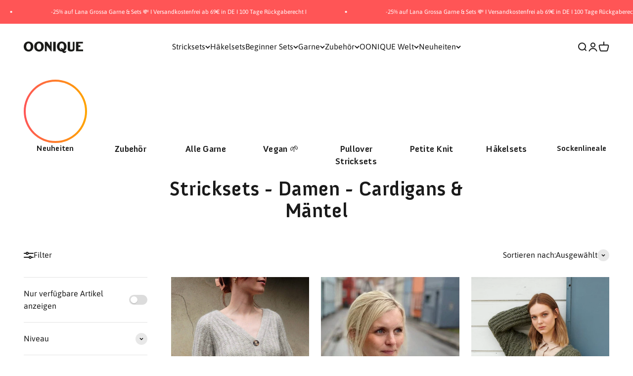

--- FILE ---
content_type: text/html; charset=utf-8
request_url: https://oonique.com/de-ch/collections/cardigans
body_size: 76826
content:
<!doctype html>
<html class="no-js" lang="de" dir="ltr" >
  <head>
    <style>
      .announcement-bar__scrolling-list {
    grid: auto / auto-flow max-content;
    justify-content: center;
    display: grid;
    overflow: hidden;
}
    </style>
    <script src="//oonique.com/cdn/shop/files/pandectes-rules.js?v=2496527510023478193"></script>

<!-- Hyperspeed:294463 -->
<!-- hs-shared_id:5dff4a92 -->



<script>window.HS_JS_OVERRIDES = [{"load_method":"ON_ACTION","match":"static.klaviyo.com","pages":null,"match_type":"SMART_DEFER_JS","extension_id":null,"file_name":null},{"load_method":"ON_ACTION","match":"shopifycloud\/shopify\/assets\/storefront\/load_feature","pages":null,"match_type":"SMART_DEFER_JS","extension_id":null,"file_name":null},{"load_method":"ON_ACTION","match":"widgets.trustedshops.com","pages":null,"match_type":"SMART_DEFER_JS","extension_id":null,"file_name":null},{"load_method":"ON_ACTION","match":"hcaptcha","pages":null,"match_type":"SMART_DEFER_JS","extension_id":null,"file_name":null},{"load_method":"ON_ACTION","match":"smile.io","pages":null,"match_type":"SMART_DEFER_JS","extension_id":null,"file_name":null},{"load_method":"ON_ACTION","match":"shopifycloud\/storefront-forms-hcaptcha","pages":null,"match_type":"SMART_DEFER_JS","extension_id":null,"file_name":null},{"load_method":"ON_ACTION","match":"shopifycloud\/shopify\/assets\/storefront\/features","pages":null,"match_type":"SMART_DEFER_JS","extension_id":null,"file_name":null},{"load_method":"ON_ACTION","match":"shopifycloud\/shopify\/assets\/shopify_pay","pages":null,"match_type":"SMART_DEFER_JS","extension_id":null,"file_name":null},{"load_method":"ON_ACTION","match":"019c10c1-a097-7740-b821-8e9e24589284\/rappi-front.js","pages":["HOME","COLLECTIONS","PRODUCT","CART","OTHER"],"match_type":"APP_EMBED_JS","extension_id":"019c10c1-a097-7740-b821-8e9e24589284","file_name":"rappi-front.js"},{"load_method":"DEFER","match":"019c0eee-edaa-7efe-8d4d-9c5a39d5d323\/smile-loader.js","pages":["HOME","COLLECTIONS","PRODUCT","CART","OTHER"],"match_type":"APP_EMBED_JS","extension_id":"019c0eee-edaa-7efe-8d4d-9c5a39d5d323","file_name":"smile-loader.js"},{"load_method":"ON_ACTION","match":"019c0809-e7fb-7b67-b153-34756be9be7d\/prevent-bypass-script.min.js","pages":["HOME","COLLECTIONS","PRODUCT","CART","OTHER"],"match_type":"APP_EMBED_JS","extension_id":"019c0809-e7fb-7b67-b153-34756be9be7d","file_name":"prevent-bypass-script.min.js"},{"load_method":"ON_ACTION","match":"019c0809-e7fb-7b67-b153-34756be9be7d\/blockify-embed.min.js","pages":["HOME","COLLECTIONS","PRODUCT","CART","OTHER"],"match_type":"APP_EMBED_JS","extension_id":"019c0809-e7fb-7b67-b153-34756be9be7d","file_name":"blockify-embed.min.js"}];</script>
<script>!function(e,t){if("object"==typeof exports&&"object"==typeof module)module.exports=t();else if("function"==typeof define&&define.amd)define([],t);else{var n=t();for(var r in n)("object"==typeof exports?exports:e)[r]=n[r]}}(self,(()=>(()=>{"use strict";var e={};(e=>{"undefined"!=typeof Symbol&&Symbol.toStringTag&&Object.defineProperty(e,Symbol.toStringTag,{value:"Module"}),Object.defineProperty(e,"__esModule",{value:!0})})(e);const t="hyperscript/defer-load",n="ON_ACTION",r=window.HS_JS_OVERRIDES||[];function o(e,t){const n=!e||"string"!=typeof e,o=t&&t.hasAttribute("hs-ignore");if(!t&&n||o)return null;{const n=r.find((n=>e&&e.includes(n.match)||t&&t.innerHTML&&t.innerHTML.includes(n.match)&&!t.innerHTML.includes("asyncLoad")));return n?function(e,t){let n=t;if(e.cdn){n=`https://cdn.hyperspeed.me/script/${t.replace(/^(http:\/\/|https:\/\/|\/\/)/,"")}`}return{load_method:e.load_method||"default",src:n}}(n,e):null}}window.HS_LOAD_ON_ACTION_SCRIPTS=window.HS_LOAD_ON_ACTION_SCRIPTS||[];const c=document.createElement,s={src:Object.getOwnPropertyDescriptor(HTMLScriptElement.prototype,"src"),type:Object.getOwnPropertyDescriptor(HTMLScriptElement.prototype,"type")};function i(e,n){window.HS_LOAD_ON_ACTION_SCRIPTS.push([e,n]),e.type=t;const r=function(n){e.getAttribute("type")===t&&n.preventDefault(),e.removeEventListener("beforescriptexecute",r)};e.addEventListener("beforescriptexecute",r)}return document.createElement=function(...e){if("script"!==e[0].toLowerCase()||window.hsUnblocked)return c.bind(document)(...e);const r=c.bind(document)(...e);try{Object.defineProperties(r,{src:{...s.src,set(e){const r=o(e,null),c=r&&r.load_method===n,i=r?r.src:e;c&&s.type.set.call(this,t),s.src.set.call(this,i)}},type:{...s.type,set(e){const c=o(r.src,null);c&&c.load_method===n?s.type.set.call(this,t):s.type.set.call(this,e)}}}),r.setAttribute=function(e,t){"type"===e||"src"===e?r[e]=t:HTMLScriptElement.prototype.setAttribute.call(r,e,t)}}catch(e){console.warn("HyperScripts: unable to prevent script execution for script src ",r.src,".\n",'A likely cause would be because you are using a third-party browser extension that monkey patches the "document.createElement" function.')}return r},window.hsScriptObserver=new MutationObserver((e=>{for(let r=0;r<e.length;r++){const{addedNodes:c}=e[r];for(let e=0;e<c.length;e++){const r=c[e];if(1===r.nodeType&&"SCRIPT"===r.tagName)if(r.type===t)i(r,null);else{const e=o(r.src,r);e&&e.load_method===n&&i(r,r.type===t?null:r.type)}}}})),window.hsScriptObserver.observe(document.documentElement,{childList:!0,subtree:!0}),e})()));</script>


<!-- Third party app optimization -->
<!-- Is an app not updating? Just click Rebuild Cache in Hyperspeed. -->
<!-- Or, stop deferring the app by clicking View Details on App Optimization in your Theme Optimization settings. -->
<script hs-ignore>(function(){var hsUrls=[{"load_method":"ON_ACTION","original_url":"https:\/\/app.octaneai.com\/n20pkp4kb2rmpamu\/shopify.js?x=v5E3bG39nEk2OPEv\u0026shop=oonique.myshopify.com","pages":["HOME","COLLECTIONS","PRODUCT","CART","OTHER"]},{"load_method":"ON_ACTION","original_url":"https:\/\/cdn-bundler.nice-team.net\/app\/js\/bundler.js?shop=oonique.myshopify.com","pages":["HOME","COLLECTIONS","PRODUCT","CART","OTHER"]},{"load_method":"ON_ACTION","original_url":"https:\/\/static.klaviyo.com\/onsite\/js\/klaviyo.js?company_id=SQrmGs\u0026shop=oonique.myshopify.com","pages":["HOME","COLLECTIONS","PRODUCT","CART","OTHER"]},{"load_method":"ON_ACTION","original_url":"https:\/\/cdn-app.cart-bot.net\/public\/js\/append.js?shop=oonique.myshopify.com","pages":["HOME","COLLECTIONS","PRODUCT","CART","OTHER"]},{"load_method":"ON_ACTION","original_url":"https:\/\/tseish-app.connect.trustedshops.com\/esc.js?apiBaseUrl=aHR0cHM6Ly90c2Vpc2gtYXBwLmNvbm5lY3QudHJ1c3RlZHNob3BzLmNvbQ==\u0026instanceId=b29uaXF1ZS5teXNob3BpZnkuY29t\u0026shop=oonique.myshopify.com","pages":["HOME","COLLECTIONS","PRODUCT","CART","OTHER"]},{"load_method":"ON_ACTION","original_url":"\/\/cdn.shopify.com\/proxy\/b7234f968a6c748d3271098c88d49a058021d8d58e6dcb0e601f35e6a4c805d1\/api.goaffpro.com\/loader.js?shop=oonique.myshopify.com\u0026sp-cache-control=cHVibGljLCBtYXgtYWdlPTkwMA","pages":["HOME","COLLECTIONS","PRODUCT","CART","OTHER"]}];var insertBeforeBackup=Node.prototype.insertBefore;var currentPageType=getPageType();function getPageType(){var currentPage="collection";if(currentPage==='index'){return'HOME';}else if(currentPage==='collection'){return'COLLECTIONS';}else if(currentPage==='product'){return'PRODUCT';}else if(currentPage==='cart'){return'CART';}else{return'OTHER';}}
function isWhitelistedPage(script){return script.pages.includes(currentPageType);}
function getCachedScriptUrl(url){var result=(hsUrls||[]).find(function(el){var compareUrl=el.original_url;if(url.substring(0,6)==="https:"&&el.original_url.substring(0,2)==="//"){compareUrl="https:"+el.original_url;}
return url==compareUrl;});return result;}
function loadScript(scriptInfo){if(isWhitelistedPage(scriptInfo)){var s=document.createElement('script');s.type='text/javascript';s.async=true;s.src=scriptInfo.original_url;var x=document.getElementsByTagName('script')[0];insertBeforeBackup.apply(x.parentNode,[s,x]);}}
var userEvents={touch:["touchmove","touchend"],mouse:["mousemove","click","keydown","scroll"]};function isTouch(){var touchIdentifiers=" -webkit- -moz- -o- -ms- ".split(" ");if("ontouchstart"in window||window.DocumentTouch&&document instanceof DocumentTouch){return true;}
var query=["(",touchIdentifiers.join("touch-enabled),("),"hsterminal",")"].join("");return window.matchMedia(query).matches;}
var actionEvents=isTouch()?userEvents.touch:userEvents.mouse;function loadOnUserAction(){(hsUrls||[]).filter(function(url){return url.load_method==='ON_ACTION';}).forEach(function(scriptInfo){loadScript(scriptInfo)})
actionEvents.forEach(function(userEvent){document.removeEventListener(userEvent,loadOnUserAction);});}
Node.prototype.insertBefore=function(newNode,refNode){if(newNode.type!=="text/javascript"&&newNode.type!=="application/javascript"&&newNode.type!=="application/ecmascript"){return insertBeforeBackup.apply(this,arguments);}
var scriptInfo=getCachedScriptUrl(newNode.src);if(!scriptInfo){return insertBeforeBackup.apply(this,arguments);}
if(isWhitelistedPage(scriptInfo)&&scriptInfo.load_method!=='ON_ACTION'){var s=document.createElement('script');s.type='text/javascript';s.async=true;s.src=scriptInfo.original_url;insertBeforeBackup.apply(this,[s,refNode]);}}
actionEvents.forEach(function(userEvent){document.addEventListener(userEvent,loadOnUserAction);});})();</script>

<!-- instant.load -->
<script defer src="//oonique.com/cdn/shop/t/182/assets/hs-instantload.min.js?v=106803949153345037901724943456"></script>

<!-- defer JS until action -->
<script async src="//oonique.com/cdn/shop/t/182/assets/hs-script-loader.min.js?v=24912448706018637961724943456"></script>

<script>(function(w,d,t,r,u){var f,n,i;w[u]=w[u]||[],f=function(){var o={ti:"148018965", enableAutoSpaTracking: true};o.q=w[u],w[u]=new UET(o),w[u].push("pageLoad")},n=d.createElement(t),n.src=r,n.async=1,n.onload=n.onreadystatechange=function(){var s=this.readyState;s&&s!=="loaded"&&s!=="complete"||(f(),n.onload=n.onreadystatechange=null)},i=d.getElementsByTagName(t)[0],i.parentNode.insertBefore(n,i)})(window,document,"script","//bat.bing.com/bat.js","uetq");</script>

<script>
gtag('set', 'user_data', {
"email": 
  });
</script>

<style id='hs-critical-css'>[type=checkbox],[type=radio],[type=submit],button,label,summary{touch-action:manipulation}[type=button],[type=reset],[type=submit],button{-webkit-appearance:button;text-align:inherit;background-color:#0000;background-image:none}[role=button],[type=checkbox],[type=radio],[type=submit],button,label,summary{touch-action:manipulation}.button--lg{font-size:var(--text-base);padding-block-start:.8125rem;padding-block-end:.8125rem;padding-inline-start:var(--spacing-6);padding-inline-end:var(--spacing-6)}[type=checkbox],[type=radio],button,label,summary{touch-action:manipulation}h1,p{margin:0}img{vertical-align:middle;display:block}@media (prefers-reduced-motion:no-preference){.js [reveal-js]{opacity:0}.js reveal-items{opacity:0}}:root{--spacing-0-5:0.125rem;--spacing-1:0.25rem;--spacing-1-5:0.375rem;--spacing-2:0.5rem;--spacing-2-5:0.625rem;--spacing-3:0.75rem;--spacing-3-5:0.875rem;--spacing-4:1rem;--spacing-4-5:1.125rem;--spacing-5:1.25rem;--spacing-5-5:1.375rem;--spacing-6:1.5rem;--spacing-6-5:1.625rem;--spacing-7:1.75rem;--spacing-7-5:1.875rem;--spacing-8:2rem;--spacing-8-5:2.125rem;--spacing-9:2.25rem;--spacing-9-5:2.375rem;--spacing-10:2.5rem;--spacing-11:2.75rem;--spacing-12:3rem;--spacing-14:3.5rem;--spacing-16:4rem;--spacing-18:4.5rem;--spacing-20:5rem;--spacing-24:6rem;--spacing-28:7rem;--spacing-32:8rem;--spacing-36:9rem;--spacing-40:10rem;--spacing-44:11rem;--spacing-48:12rem;--spacing-52:13rem;--spacing-56:14rem;--spacing-60:15rem;--spacing-64:16rem;--spacing-72:18rem;--spacing-80:20rem;--spacing-96:24rem;--container-max-width:1300px;--container-narrow-max-width:1050px;--container-gutter:var(--spacing-5);--section-outer-spacing-block:var(--spacing-8);--section-inner-max-spacing-block:var(--spacing-8);--section-inner-spacing-inline:var(--container-gutter);--section-stack-spacing-block:var(--spacing-8);--grid-gutter:var(--spacing-5);--product-list-row-gap:var(--spacing-8);--product-list-column-gap:var(--grid-gutter);--input-gap:var(--spacing-2);--input-height:2.625rem;--input-padding-inline:var(--spacing-4);--sticky-area-height:calc(var(--sticky-announcement-bar-enabled, 0) * var(--announcement-bar-height, 0px) + var(--sticky-header-enabled, 0) * var(--header-height, 0px));--transform-logical-flip:1;--transform-origin-start:left;--transform-origin-end:right;--heading-font-family:'Anivers Bold',sans-serif;--heading-font-weight:400;--heading-font-style:normal;--heading-text-transform:normal;--heading-letter-spacing:0.015em;--text-font-family:Asap,sans-serif;--text-font-weight:400;--text-font-style:normal;--text-letter-spacing:0.0em;--text-h0:2.75rem;--text-h1:2rem;--text-h2:1.75rem;--text-h3:1.375rem;--text-h4:1.125rem;--text-h5:1.125rem;--text-h6:1rem;--text-xs:0.6875rem;--text-sm:0.75rem;--text-base:0.875rem;--text-lg:1.125rem;--accent:255 85 86;--text-primary:26 26 26;--background-primary:255 255 255;--dialog-background:255 255 255;--border-color:var(--text-color, var(--text-primary))/0.12;--button-background-primary:255 85 86;--button-text-primary:255 255 255;--button-background-secondary:255 85 86;--button-text-secondary:255 255 255;--success-background:224 244 232;--success-text:0 163 65;--warning-background:255 246 233;--warning-text:255 183 74;--error-background:254 231 231;--error-text:248 58 58;--on-sale-text:255 85 86;--on-sale-badge-background:255 85 86;--on-sale-badge-text:255 255 255;--sold-out-badge-background:255 204 204;--sold-out-badge-text:0 0 0;--primary-badge-background:128 60 238;--primary-badge-text:255 255 255;--star-color:255 183 74;--product-card-background:255 255 255;--product-card-text:26 26 26;--header-background:255 255 255;--header-text:26 26 26;--footer-background:228 228 228;--footer-text:26 26 26;--rounded-xs:0.0rem;--rounded-sm:0.0rem;--rounded:0.0rem;--rounded-lg:0.0rem;--rounded-full:9999px;--rounded-button:0.0rem;--rounded-input:0.0rem;--shadow-sm:0 2px 8px rgb(var(--text-primary) / 0.1);--shadow:0 5px 15px rgb(var(--text-primary) / 0.1);--shadow-md:0 5px 30px rgb(var(--text-primary) / 0.1);--shadow-block:0px 18px 50px rgb(var(--text-primary) / 0.1);--checkmark-svg-url:url(//oonique.com/cdn/shop/t/182/assets/checkmark.svg?v=77552481021870063511724943489)}@media screen and (min-width:700px){img{max-width:min(var(--image-max-width,100%),100%)}.button{padding-block-start:var(--spacing-3);padding-block-end:var(--spacing-3);padding-inline-start:var(--spacing-6);padding-inline-end:var(--spacing-6)}.button--xl{padding-block-start:1.075rem;padding-block-end:1.075rem;padding-inline-start:var(--spacing-10);padding-inline-end:var(--spacing-10)}.count-bubble--lg{--size:var(--spacing-7)}.checkbox{top:var(--spacing-0-5)}.shopify-section:first-child{--section-outer-spacing-block-start:24px}.empty-state{gap:var(--spacing-8);margin-block-start:var(--spacing-32);margin-block-end:var(--spacing-32)}.empty-state__icon-wrapper>svg{width:var(--spacing-12);height:var(--spacing-12)}.empty-state__icon-wrapper>.count-bubble{top:calc(-1 * var(--spacing-3))}.product-card{--product-card-badge-spacing:var(--spacing-4);--product-card-info-padding:var(--spacing-5);--product-card-quick-buy-inset:var(--spacing-4)}.prose *+.button{margin-block-start:var(--spacing-8)!important}.skeleton--tab{width:148px;height:34px}.skeleton--thumbnail{width:96px;height:96px}.cart-drawer{--drawer-footer-padding:1.5rem 2.5rem 2.5rem 2.5rem}.facets-drawer__floating-apply{margin-inline-start:calc(-1 * var(--spacing-4));margin-inline-end:calc(-1 * var(--spacing-4));padding-block-start:var(--spacing-6);padding-block-end:var(--spacing-6)}.header{--header-part-gap:var(--spacing-6);--header-icon-list-spacing:var(--spacing-6)}.mega-menu__carousel>*{grid-area:1/-1}.navigation-drawer{--panel-link-image-size:3.25rem;--drawer-body-padding:var(--spacing-8);--navigation-drawer-width:412px}.navigation-drawer [is=close-button]{width:var(--spacing-12);min-height:var(--spacing-12);height:var(--spacing-12)}.navigation-drawer[mobile-opening=bottom] .panel__scroller{margin-block-start:0;padding-block-start:0}.panel__wrapper{padding-block-start:0}.search-input{padding-block-end:var(--spacing-3)}.search-input>input{font-size:var(--text-h4)}.search-input>[type=reset]{font-size:var(--text-base)}.search-drawer{--drawer-body-padding:2rem 2.5rem 2.5rem 2.5rem}.shop-the-look__carousel>*{grid-area:1/-1}.sm\:gap-5{gap:var(--spacing-5)}.sm\:gap-6{gap:var(--spacing-6)}.sm\:gap-8{gap:var(--spacing-8)}.sm\:h4{font-size:var(--text-h4);line-height:1.3}.sm\:h5{font-size:var(--text-h5);line-height:1.4}:root{--text-h0:3.5rem;--text-h1:2.5rem;--text-h2:2rem;--text-h3:1.625rem;--text-h4:1.375rem;--text-h5:1.125rem;--text-h6:1rem;--text-xs:0.75rem;--text-sm:0.875rem;--text-base:1.0rem;--text-lg:1.25rem;--container-gutter:2rem;--section-outer-spacing-block:var(--spacing-12);--section-inner-max-spacing-block:var(--spacing-10);--section-inner-spacing-inline:var(--spacing-12);--section-stack-spacing-block:var(--spacing-10);--grid-gutter:var(--spacing-6);--product-list-row-gap:var(--spacing-12);--input-gap:1rem;--input-height:3.125rem;--input-padding-inline:var(--spacing-5)}}@media screen and (min-width:1000px){.collection-card{scroll-snap-align:none}.md\:hidden{display:none}:root{--container-gutter:var(--spacing-12);--section-outer-spacing-block:var(--spacing-14);--section-inner-max-spacing-block:var(--spacing-12);--section-inner-spacing-inline:var(--spacing-16);--section-stack-spacing-block:var(--spacing-10)}}*,:after,:before{box-sizing:border-box;border-style:solid;border-width:0;border-color:rgb(var(--text-color) / .12)}html{-webkit-text-size-adjust:100%;-moz-tab-size:4;tab-size:4;scroll-padding-block-start:calc(var(--sticky-area-height) + 20px);line-height:1.5}body{--background:var(--background-primary);--text-color:var(--text-primary);background:rgb(var(--background));color:rgb(var(--text-color));font:var(--text-font-style) var(--text-font-weight) var(--text-base)/1.6 var(--text-font-family);letter-spacing:var(--text-letter-spacing);margin:0;position:relative}h1{font-size:inherit;font-weight:inherit}a{color:inherit;-webkit-text-decoration:inherit;text-decoration:inherit}button,input{font-family:inherit;font-size:100%;font-weight:inherit;font-style:inherit;line-height:inherit;text-transform:inherit;color:inherit;margin:0;padding:0}button{text-transform:none}[type=button],[type=reset],button{-webkit-appearance:button;text-align:inherit;background-color:#0000;background-image:none}[role=button],[type=checkbox],[type=radio],button,label,summary{touch-action:manipulation}:-moz-focusring{outline:auto}:-moz-ui-invalid{box-shadow:none}::-webkit-inner-spin-button,::-webkit-outer-spin-button{height:auto}[type=search]{-webkit-appearance:textfield;outline-offset:-2px}::-webkit-search-decoration{-webkit-appearance:none}::-webkit-file-upload-button{-webkit-appearance:button;font:inherit}summary{list-style-type:none}summary::-webkit-details-marker{display:none}dd,dl,h1,p{margin:0}ul{margin:0;padding:0;list-style:none}iframe,img{vertical-align:middle;display:block}img{color:#0000;max-width:min(var(--image-mobile-max-width,var(--image-max-width,100%)),100%);height:auto}height-observer{display:block}.accordion{--accordion-spacing:var(--spacing-5);box-sizing:content-box;border-block-start-width:1px;border-block-end-width:1px}.accordion__toggle{gap:var(--spacing-2);flex-grow:1;justify-content:space-between;align-items:center;padding-block-start:var(--accordion-spacing);padding-block-end:var(--accordion-spacing);display:flex}.accordion__content{margin-block-end:var(--accordion-spacing);padding-inline-end:var(--spacing-6);transform:translateY(-4px)}.accordion+.accordion{border-block-start-width:0}.button{--button-background:var(--button-background-primary)/var(--button-background-opacity, 1);--button-text-color:var(--button-text-primary);--button-outline-color:var(--button-background-primary);-webkit-appearance:none;appearance:none;border-radius:var(--rounded-button);background-color:rgb(var(--button-background));color:rgb(var(--button-text-color));text-align:center;font-size:var(--text-sm);letter-spacing:var(--text-letter-spacing);padding-block-start:var(--spacing-2-5);padding-block-end:var(--spacing-2-5);padding-inline-start:var(--spacing-5);padding-inline-end:var(--spacing-5);line-height:1.6;display:inline-block;position:relative}.button--xl{font-size:var(--text-base);padding-block-start:var(--spacing-4);padding-block-end:var(--spacing-4);padding-inline-start:var(--spacing-8);padding-inline-end:var(--spacing-8)}.button__loader{gap:var(--spacing-1-5);opacity:0;justify-content:center;align-items:center;display:flex;position:absolute;top:0;bottom:0;left:0;right:0}.button__loader>*{width:var(--spacing-1-5);height:var(--spacing-1-5);border-radius:var(--rounded-full);background:currentColor}@media screen and (min-width:700px){img{max-width:min(var(--image-max-width,100%),100%)}.button{padding-block-start:var(--spacing-3);padding-block-end:var(--spacing-3);padding-inline-start:var(--spacing-6);padding-inline-end:var(--spacing-6)}.button--xl{padding-block-start:1.075rem;padding-block-end:1.075rem;padding-inline-start:var(--spacing-10);padding-inline-end:var(--spacing-10)}}.circle-button{width:var(--spacing-12);height:var(--spacing-12);border-radius:var(--rounded-full);place-items:center;display:grid}.circle-button[disabled]{opacity:.5}.circle-button--fill{background:rgb(var(--background-primary));color:rgb(var(--text-primary))}.circle-button--lg{width:var(--spacing-14);height:var(--spacing-14)}.animated-arrow{place-items:center;display:grid}.animated-arrow:after,.animated-arrow:before{content:"";grid-area:1/-1}.animated-arrow:before{width:.5rem;height:.5rem;transform:rotate(calc(var(--transform-logical-flip) * 45deg));border-color:currentColor;border-block-start-width:2px;border-inline-end-width:2px;position:relative}.animated-arrow:after{width:var(--spacing-2-5);height:var(--spacing-0-5);transform-origin:center;opacity:0;background:currentColor;transform:scaleX(.5)}.animated-arrow--reverse{transform:rotate(180deg)}.circle-chevron{width:var(--spacing-6);height:var(--spacing-6);border-radius:var(--rounded-full);background:rgb(var(--text-color) / .1);flex-shrink:0;place-items:center;display:grid}scroll-carousel{position:relative}.content-over-media{grid-template:0 minmax(0,1fr) 0/minmax(0,1fr) minmax(0,min(var(--container-max-width),100% - var(--content-over-media-gap,var(--content-over-media-column-gap,var(--container-gutter))) * 2)) minmax(0,1fr);gap:var(--content-over-media-row-gap,var(--content-over-media-gap,var(--container-gutter))) var(--content-over-media-column-gap,var(--content-over-media-gap,var(--container-gutter)));place-items:center;display:grid;position:relative;overflow:hidden;transform:translateZ(0)}.content-over-media:before{content:"";background:rgb(var(--content-over-media-overlay));border-radius:inherit;z-index:1;position:absolute;top:0;bottom:0;left:0;right:0}.content-over-media>:is(img,video,iframe,svg,video-media){height:var(--content-over-media-height,auto);min-height:100%;max-height:100%;width:100%;overflow-wrap:anywhere;object-fit:cover;object-position:center;transform-origin:bottom;border-radius:inherit;-webkit-touch-callout:none;grid-area:1/1/span 3/span 3;position:relative}.content-over-media>:not(img,video,iframe,svg,video-media){max-width:var(--content-over-media-content-max-width,780px);z-index:1;grid-area:2/2/auto/span 1;position:relative}.numbered-dots__item>*{grid-area:1/-1}.popover{--background:var(--dialog-background);--text-color:var(--text-primary);--popover-title-padding:var(--spacing-5);--popover-body-padding:var(--spacing-4) 0;--popover-content-max-height:75vh;--popover-content-max-width:none;--popover-anchor-block-spacing:var(--spacing-4);--popover-anchor-inline-spacing:0;width:100%;visibility:hidden;padding:var(--spacing-2);z-index:999;display:none;position:fixed}@media screen and (min-width:1000px){.popover{--popover-content-max-height:350px;--popover-content-max-width:380px;width:auto;z-index:10;padding:0;position:absolute}}.popover-listbox__option{justify-content:center;align-items:center;gap:var(--spacing-2);width:100%;padding:var(--spacing-2) var(--spacing-6);color:rgb(var(--text-color) / .7);display:flex}.popover-listbox__option[aria-selected=true]{color:rgb(var(--text-color))}@media screen and (min-width:1000px){.popover-listbox__option{justify-content:start;padding-block-start:var(--spacing-1-5);padding-block-end:var(--spacing-1-5);padding-inline-end:var(--spacing-10)}}.drawer{--container-outer-width:var(--spacing-6);--background:var(--dialog-background);--text-color:var(--text-primary);--drawer-header-padding:var(--spacing-5);--drawer-body-padding:var(--spacing-5) var(--spacing-6);--drawer-footer-padding:var(--spacing-6);--drawer-content-max-height:none;width:100%;visibility:hidden;padding:var(--spacing-2);z-index:999;position:fixed;right:0}.drawer>[is=close-button]{display:none;position:absolute;top:1.5rem}@media screen and (max-width:699px){.drawer{--drawer-content-max-height:75vh}}@media screen and (min-width:700px){.drawer{--container-outer-width:var(--spacing-10);--drawer-header-padding:var(--spacing-8) var(--spacing-10);--drawer-body-padding:var(--spacing-8) var(--spacing-10);--drawer-footer-padding:var(--spacing-8) var(--spacing-10);height:100%;width:510px;padding:var(--spacing-4)}.drawer>[is=close-button]{display:grid;top:2.25rem}.drawer--lg{width:680px}}.count-bubble{--size:var(--spacing-4);width:var(--size);height:var(--size);min-width:min-content;border-radius:var(--rounded-full);background:rgb(var(--button-background-primary));color:rgb(var(--button-text-primary));place-items:center;padding-inline-start:var(--spacing-1);padding-inline-end:var(--spacing-1);font-size:9px;font-weight:700;line-height:1;display:grid}.count-bubble--lg{--size:var(--spacing-5);font-size:var(--text-xs)}.pill-loader>*{grid-area:1/-1;place-self:center}.checkbox-container{align-items:baseline;display:flex}.checkbox{-webkit-appearance:none;appearance:none;width:var(--spacing-4);height:var(--spacing-4);background:rgb(var(--text-color) / .15) var(--checkmark-svg-url) no-repeat center;background-size:0;border-radius:2px;flex-shrink:0;position:relative;top:.1875rem;box-shadow:inset 1px 1px 2px #0000001a}.checkbox:checked{background-color:rgb(var(--accent));background-size:10px 8px}.checkbox:checked~label{opacity:1}.checkbox~label{opacity:.7;padding-inline-start:var(--spacing-3)}.checkbox-list{gap:var(--spacing-2);display:grid}.switch{-webkit-appearance:none;appearance:none;height:var(--spacing-5);width:var(--spacing-10);border-radius:var(--rounded-full);background:rgb(var(--text-color) / .15);padding:3px;display:grid}.switch:after{content:"";width:var(--spacing-3-5);height:var(--spacing-3-5);background:rgb(var(--background));border-radius:var(--rounded-full);box-shadow:0 1px 1px #0003}.v-stack{display:grid}.h-stack{align-items:center;display:flex}.container{--container-inner-width:min((100vw - var(--scrollbar-width, 0px)) - var(--container-gutter) * 2, var(--container-max-width));--container-outer-width:calc(((100vw - var(--scrollbar-width, 0px)) - var(--container-inner-width)) / 2);margin-inline-start:max(var(--container-gutter),50% - var(--container-max-width) / 2);margin-inline-end:max(var(--container-gutter),50% - var(--container-max-width) / 2)}.bleed{scroll-padding-inline:var(--container-outer-width);margin-inline-start:calc(-1 * var(--container-outer-width));margin-inline-end:calc(-1 * var(--container-outer-width));padding-inline-start:var(--container-outer-width);padding-inline-end:var(--container-outer-width);display:grid}@media screen and (min-width:1000px){.md\:unbleed{margin-inline-start:0;margin-inline-end:0;padding-inline-start:0;padding-inline-end:0;scroll-padding-inline:0}}[role=main] .shopify-section{--section-is-first:0;--hash-difference:calc(var(--section-background-hash) - var(--previous-section-background-hash, -1));--hash-difference-abs:max(var(--hash-difference), -1 * var(--hash-difference));--background-differs-from-previous:max(0, min(var(--hash-difference-abs, 1), 1));background:rgb(var(--background));position:relative}[role=main] .shopify-section:not(.contents){display:flow-root}[role=main] .shopify-section:first-child{--section-is-first:1}.section{--context-section-spacing-block-start:var(--section-outer-spacing-block);--context-section-spacing-block-end:var(--section-outer-spacing-block);--context-section-spacing-inline:var(--container-gutter);--calculated-section-spacing-block-start:var(--section-spacing-block-start, var(--section-spacing-block, var(--context-section-spacing-block-start)));--calculated-section-spacing-block-end:var(--section-spacing-block-end, var(--section-spacing-block, var(--context-section-spacing-block-end)));--calculated-section-spacing-inline:var(--section-spacing-inline, var(--context-section-spacing-inline));--container-inner-width:min((100vw - var(--scrollbar-width, 0px)) - var(--calculated-section-spacing-inline, 0px) * 2, var(--container-max-width));--container-outer-width:calc(((100vw - var(--scrollbar-width, 0px)) - var(--container-inner-width, 0px)) / 2);--section-stack-spacing-inline:var(--section-inner-spacing-inline, 0px);padding-inline-start:max(var(--calculated-section-spacing-inline),50% - var(--container-max-width)/ 2);padding-inline-end:max(var(--calculated-section-spacing-inline),50% - var(--container-max-width)/ 2)}.section{padding-block-start:calc(var(--background-differs-from-previous) * var(--calculated-section-spacing-block-start));padding-block-end:var(--calculated-section-spacing-block-end)}.section-stack{gap:var(--section-stack-spacing-block,0) var(--section-stack-spacing-inline,0);grid-auto-columns:minmax(0,1fr);display:grid}.empty-state{justify-items:center;gap:var(--spacing-5);text-align:center;margin-block-start:var(--spacing-12);margin-block-end:var(--spacing-12);display:grid}.empty-state__icon-wrapper{position:relative}.empty-state__icon-wrapper>.count-bubble{position:absolute;top:calc(-1 * var(--spacing-1-5))}@media screen and (min-width:700px){.count-bubble--lg{--size:var(--spacing-7)}.checkbox{top:var(--spacing-0-5)}.shopify-section:first-child{--section-outer-spacing-block-start:24px}.empty-state{gap:var(--spacing-8);margin-block-start:var(--spacing-32);margin-block-end:var(--spacing-32)}.empty-state__icon-wrapper>svg{width:var(--spacing-12);height:var(--spacing-12)}.empty-state__icon-wrapper>.count-bubble{top:calc(-1 * var(--spacing-3))}}.range{-webkit-appearance:none;appearance:none;width:100%;background:0 0}.range::-webkit-slider-thumb{-webkit-appearance:none}.range::-webkit-slider-thumb{height:16px;width:16px;background:rgb(var(--text-color));border:2px solid rgb(var(--background));z-index:1;box-shadow:none;border-radius:100%;margin-block-start:-6px;position:relative}.range::-webkit-slider-runnable-track{width:100%;height:4px;background:rgb(var(--text-color) / .12);border:none;border-radius:2px}.range::-moz-range-thumb{height:12px;width:12px;border:2px solid rgb(var(--background));background:rgb(var(--text-color));border-radius:100%}.range::-moz-range-progress,.range::-moz-range-track{width:100%;height:4px;border:none;border-radius:2px}.range::-moz-range-progress{background-color:rgba(var(--text-color))}.range::-moz-range-track{background-color:rgb(var(--border-color))}@media not screen and (pointer:fine){.range::-webkit-slider-thumb{height:20px;width:20px;margin-top:-9px}.range::-moz-range-thumb{height:16px;width:16px}}.range-group{height:4px;background:linear-gradient(to var(--transform-origin-end),rgb(var(--text-color) / .12) var(--range-min),rgb(var(--text-color)) var(--range-min),rgb(var(--text-color)) var(--range-max),rgb(var(--text-color) / .12) var(--range-max));border-radius:2px;position:relative}.range-group .range{height:4px;vertical-align:top}.range-group .range::-webkit-slider-runnable-track{background:0 0}.range-group .range::-moz-range-progress,.range-group .range::-moz-range-track{background:0 0}.range-group .range:last-child{position:absolute;top:0}.input-group{align-items:center;column-gap:20px;display:flex}.input-prefix{min-width:0;border-radius:min(10px,var(--rounded-button));border:1px solid rgb(var(--text-color) / .12);flex:1 0 0;justify-content:space-between;align-items:center;padding:10px 15px;display:flex}.input-prefix>.field{-webkit-appearance:textfield;appearance:textfield;min-width:0;width:100%;text-align:end;background:0 0;border:none;margin-inline-start:10px;padding:0}.input-prefix>.field::-webkit-inner-spin-button,.input-prefix>.field::-webkit-outer-spin-button{-webkit-appearance:none;appearance:none;margin:0}.price-range{gap:24px;padding-block-start:4px;display:grid}@media screen and not (pointer:fine){.price-range{row-gap:18px;padding-block-start:10px}}.product-list{grid:var(--product-list-grid);gap:var(--product-list-gap);scroll-padding-top:calc(var(--sticky-area-height) + 20px);display:grid;position:relative}@media screen and (min-width:700px){@supports (grid-template-rows:subgrid){.product-list{grid-template-rows:auto auto}.product-list>*{grid-template-rows:subgrid;grid-row:span 2;gap:0}.product-card__info{align-content:start}}}.product-card{--product-card-badge-spacing:var(--spacing-2);--product-card-info-padding:var(--spacing-4);--product-card-quick-buy-inset:var(--spacing-2);border-radius:var(--rounded-sm);grid-template-columns:minmax(0,1fr);align-content:start;display:grid;position:relative}.product-card__figure{display:block;position:relative}.product-card__image{object-fit:contain;object-position:center}.product-card__image--secondary{display:none}.product-card__title{line-height:1.5}.product-card__info{gap:var(--spacing-1);padding:var(--product-card-info-padding);grid-template-columns:minmax(0,1fr);justify-items:start;display:grid}.product-card--blends .product-card__info{padding-block-end:0;padding-inline-start:0;padding-inline-end:0}.product-card__info--center{text-align:center;justify-content:center;justify-items:center}@media screen and (pointer:fine){.product-card__image--secondary{opacity:0;display:block}}.price-list{align-items:baseline;gap:var(--spacing-0-5) var(--spacing-2);flex-wrap:wrap;display:flex}.prose>:first-child{margin-block-start:0!important}.prose>:last-child{margin-block-end:0!important}.prose *+.button{margin-block-start:var(--spacing-6)!important}.reversed-link{text-underline:none;background:linear-gradient(to right,currentColor,currentColor) 0/0 1px no-repeat}.link-faded{opacity:.7}.shape-circle{--size:var(--spacing-1-5);width:var(--size);height:var(--size);background:currentColor;display:block}.shape-circle{border-radius:var(--rounded-full)}.shape--sm{--size:var(--spacing-1)}@keyframes pulse{50%{opacity:.5}}.skeleton{background:rgb(var(--text-color) / .15);border-radius:4px;flex-shrink:0;animation:2.5s cubic-bezier(.4,0,.6,1) infinite pulse;display:block}.skeleton--tab{width:88px;height:20px}.skeleton--thumbnail{width:80px;height:80px}.skeleton--text{height:12px;width:var(--skeleton-text-width,100%)}.text-with-icon{gap:var(--spacing-3);align-items:center;display:flex}.text-with-icon>svg{flex-shrink:0}.floating-controls-container{position:relative}.floating-controls-container .circle-button{opacity:0;visibility:hidden;z-index:1;position:absolute;top:calc(50% - 24px);transform:scale(.8)}.icon{vertical-align:middle;display:block}.announcement-bar{padding-block-start:var(--spacing-2-5);padding-block-end:var(--spacing-2-5)}.announcement-bar__scrolling-list{grid:auto/auto-flow max-content;justify-content:center;display:grid;overflow:hidden}.announcement-bar__static-list>*{grid-area:1/-1}.announcement-bar__item{grid:auto/auto-flow auto var(--spacing-20);place-items:center;display:grid}@media screen and (min-width:700px){.product-card{--product-card-badge-spacing:var(--spacing-4);--product-card-info-padding:var(--spacing-5);--product-card-quick-buy-inset:var(--spacing-4)}.prose *+.button{margin-block-start:var(--spacing-8)!important}.skeleton--tab{width:148px;height:34px}.skeleton--thumbnail{width:96px;height:96px}.announcement-bar{padding-block-start:var(--spacing-3-5);padding-block-end:var(--spacing-3-5)}.announcement-bar__item{grid-auto-columns:auto var(--spacing-40)}}@media screen and (min-width:1150px){:root{--container-gutter:var(--spacing-12);--section-outer-spacing-block:var(--spacing-14);--section-inner-max-spacing-block:var(--spacing-12);--section-inner-spacing-inline:var(--spacing-16);--section-stack-spacing-block:var(--spacing-12)}.article-banner__content{grid-area:var(--article-banner-grid-area,content)}.article-banner__image{grid-area:var(--article-banner-grid-area,image);position:relative}}.cart-drawer{--drawer-footer-padding:1rem 1.5rem 1.5rem 1.5rem;--drawer-content-max-height:none;height:100%;top:0}.cart-drawer>[is=close-button]{display:grid}.collection{--collection-sidebar-width:250px;gap:var(--spacing-8);grid-template-columns:minmax(0,1fr);margin-block-end:var(--section-outer-spacing-block);display:grid}.collection__facets,.collection__top-bar{display:none}.collection__results{scroll-padding-top:calc(var(--sticky-area-height) + 20px)}@media screen and (min-width:1000px){.collection{column-gap:var(--spacing-12)}.collection--filters-sidebar{grid-template-columns:var(--collection-sidebar-width) minmax(0,1fr)}.collection__top-bar{column-gap:var(--spacing-6);grid-column:1/-1;grid-template-columns:auto minmax(0,1fr);display:grid}.collection--filters-sidebar .collection__top-bar{grid-template-columns:inherit;column-gap:inherit}.collection__facets{display:block}.facets-summary{align-items:start;gap:var(--spacing-4);grid-column-end:-1;display:flex}.collection__facets-scroller{display:block;position:sticky;top:calc(var(--sticky-area-height) + 20px)}}.sort-by-facet{justify-content:end;gap:var(--spacing-1);flex-shrink:0;margin-inline-start:auto;display:flex;position:relative}.facets__floating-filter{width:100%;text-align:center;z-index:1;position:fixed;bottom:var(--spacing-8)}.facets-drawer .facets-vertical{min-height:100%;flex-direction:column;display:flex}.facets-drawer .accordion{border-block-start-width:0}.facets-drawer__floating-apply{background:linear-gradient(180deg,rgb(var(--background-primary) / 0),rgb(var(--background)));margin-block-start:auto;margin-inline-start:calc(-1 * var(--spacing-3));margin-inline-end:calc(-1 * var(--spacing-3));padding-block-start:var(--spacing-5);padding-block-end:var(--spacing-5);position:sticky;bottom:0}@media screen and (min-width:700px){.cart-drawer{--drawer-footer-padding:1.5rem 2.5rem 2.5rem 2.5rem}.facets-drawer__floating-apply{margin-inline-start:calc(-1 * var(--spacing-4));margin-inline-end:calc(-1 * var(--spacing-4));padding-block-start:var(--spacing-6);padding-block-end:var(--spacing-6)}}.collection-list{grid:var(--collection-list-grid,none);align-items:start;gap:var(--grid-gutter);display:grid}.collection-card{scroll-snap-align:center;scroll-snap-stop:always;overflow:hidden}.collection-card__content:first-child{margin-block-end:-3rem}.header{--background:var(--header-background);--text-color:var(--header-text);--header-part-gap:var(--spacing-3);--header-icon-list-spacing:var(--spacing-4);--header-link-list-spacing:var(--spacing-6);--header-logo-opacity:1;will-change:transform;margin-inline-start:auto;margin-inline-end:auto;display:block}.header__wrapper{grid-template:var(--header-grid-template);align-items:center;gap:var(--header-part-gap);padding:var(--header-padding-block) max(var(--container-gutter),50% - var(--container-max-width) / 2);color:rgb(var(--text-color));background:rgb(var(--background) / var(--header-background-opacity));-webkit-backdrop-filter:blur(var(--header-background-blur-radius));backdrop-filter:blur(var(--header-background-blur-radius));border-radius:inherit;display:grid}.header__logo{max-width:max-content;grid-area:logo;display:block;position:relative}.header__logo-image{width:var(--header-logo-width);height:var(--header-logo-height);opacity:var(--header-logo-opacity, 1)}.header__logo-image:not(.header__logo-image--transparent):last-child{--header-logo-opacity:1}.header__main-nav{grid-area:main-nav}.header__secondary-nav{justify-content:flex-end;justify-self:end;align-items:center;gap:var(--spacing-3) var(--header-part-gap);flex-wrap:wrap;grid-area:secondary-nav;display:flex}.header__link-list{display:none}.header__link-list .icon-chevron-bottom{position:relative;top:1px}.header__icon-list{align-items:center;gap:var(--header-icon-list-spacing);display:flex}.header__cart-count{top:-.3125rem;position:absolute}@media screen and (min-width:1150px){.header__link-list{gap:var(--spacing-4) var(--header-link-list-spacing);display:flex}}.dropdown-menu{gap:var(--spacing-3);width:max-content;max-width:350px;padding:var(--spacing-5) var(--spacing-7);background:rgb(var(--header-background));color:rgb(var(--header-text));border-radius:var(--rounded-sm);box-shadow:var(--shadow),0 0 0 1px rgb(var(--text-color) / .12);z-index:1;display:grid;position:absolute;top:calc(100% + var(--spacing-4-5))}.dropdown-menu:before{content:"";width:100%;height:var(--spacing-4-5);position:absolute;bottom:100%}.dropdown-menu--restrictable{max-height:80vh;overflow-y:auto}.js .dropdown-menu{opacity:0}.dropdown-menu .dropdown-menu{top:calc(-1 * var(--spacing-5))}.dropdown-menu__item{justify-content:space-between;align-items:center;gap:var(--spacing-6);opacity:.7;display:flex}.mega-menu{--mega-menu-block-padding:var(--spacing-10);--mega-menu-gap:var(--spacing-12);--mega-menu-nav-column-gap:var(--spacing-8);width:100%;gap:var(--mega-menu-gap);justify-content:var(--mega-menu-justify-content);padding:var(--mega-menu-block-padding) max(var(--container-gutter),50% - var(--container-max-width) / 2);max-height:calc(100vh - var(--sticky-announcement-bar-enabled,0) * var(--announcement-bar-height,0px) - var(--header-height,0px) - 20px);overscroll-behavior-y:contain;background:rgb(var(--header-background));color:rgb(var(--header-text));mix-blend-mode:plus-lighter;border-block-start-width:1px;align-items:flex-start;display:flex;position:absolute;top:100%;overflow-x:hidden;overflow-y:auto;box-shadow:0 9999px 0 9999px #0006}.js .mega-menu{opacity:0}.mega-menu__nav{max-width:var(--column-list-max-width,max-content);gap:var(--mega-menu-nav-gap);flex-wrap:wrap;flex:auto;align-items:start;display:flex}.mega-menu__nav>li{width:var(--mega-menu-nav-column-max-width)}.navigation-drawer{--panel-link-image-size:var(--spacing-12);--drawer-body-padding:var(--spacing-6);--navigation-drawer-width:100vw;width:var(--navigation-drawer-width)}.navigation-drawer .panel__scroller{height:100%;align-content:flex-start;overflow-y:auto}.navigation-drawer>[is=close-button]{margin-inline-start:var(--drawer-body-padding)}.navigation-drawer[mobile-opening=bottom] .panel__scroller{margin-block-start:calc(var(--drawer-body-padding) * -1);padding-block-start:var(--drawer-body-padding)}.navigation-drawer [is=close-button]{width:var(--spacing-10);height:var(--spacing-10);border-radius:var(--rounded-full);border-width:1px;place-items:center;position:static}.panel-list__wrapper{height:100%;position:relative;overflow:hidden}.panel{gap:var(--spacing-8);height:100%;width:100%;overflow:hidden}.panel+.panel{opacity:0;visibility:hidden;position:absolute;top:0}.panel__wrapper{justify-content:var(--panel-wrapper-justify-content,space-between);gap:var(--spacing-6);padding:var(--drawer-body-padding);height:100%;flex-direction:column;display:flex;overflow-y:auto}.panel-footer{background-color:rgb(var(--background))}.panel-footer__localization-wrapper{padding-block-start:var(--spacing-4)}@media screen and (min-width:700px){.header{--header-part-gap:var(--spacing-6);--header-icon-list-spacing:var(--spacing-6)}.mega-menu__carousel>*{grid-area:1/-1}.navigation-drawer{--panel-link-image-size:3.25rem;--drawer-body-padding:var(--spacing-8);--navigation-drawer-width:412px}.navigation-drawer [is=close-button]{width:var(--spacing-12);min-height:var(--spacing-12);height:var(--spacing-12)}.navigation-drawer[mobile-opening=bottom] .panel__scroller{margin-block-start:0;padding-block-start:0}.panel__wrapper{padding-block-start:0}}.mega-menu .navigation-promo__wrapper{max-width:max-content;flex:1}.navigation-promo{grid:var(--navigation-promo-grid);align-content:start;align-items:start;gap:var(--navigation-promo-gap);display:grid}.navigation-promo__carousel-controls{gap:var(--spacing-2);color:rgb(var(--text-color));z-index:1;display:flex;position:absolute}.hot-spot{--hot-spot-dot-size:var(--spacing-8);--hot-spot-dot-shadow-size:var(--spacing-2-5);top:var(--hot-spot-vertical-position);left:var(--hot-spot-horizontal-position);grid-area:unset!important;z-index:unset!important;position:absolute!important}.image-link-blocks{grid:var(--image-link-blocks-grid);gap:var(--spacing-2);align-items:start;display:grid}.image-link-blocks__item .icon-circle-button-right-clipped{opacity:0}.images-scrolling-desktop__content-list{grid-area:1/content/-1;grid-auto-columns:minmax(0,1fr);align-items:center;display:grid}.media-grid__item{grid-area:span min(2,var(--media-grid-row-span))/span min(2,var(--media-grid-column-span));height:100%}@media screen and (min-width:700px){.image-link-blocks{gap:var(--grid-gutter)}.media-grid__item{grid-area:span var(--media-grid-row-span)/span var(--media-grid-column-span)}}.media-with-text__media{grid-area:media;position:relative;overflow:hidden}.media-with-text__content{padding:var(--media-with-text-content-padding);grid-area:content;display:grid}:is(.multiple-images-with-text__image-list[layout=stacked],.multiple-images-with-text__content-list)>*{width:100%;grid-area:1/-1}.multiple-images-with-text__image-list:not([layout=stacked])>img:first-child{grid-area:1/2/-1;margin-block-start:var(--multiple-images-with-text-main-image-offset,0px)}.press__list>*{grid-area:1/-1}.revealed-image__wrapper>*{grid-area:1/-1}.rich-text{display:flex}.rich-text__wrapper{max-width:var(--rich-text-max-width)}.rich-text .prose{align-items:start;display:grid}.search-input{justify-content:space-between;align-items:center;gap:var(--spacing-4);border-bottom-width:2px;padding-block-end:var(--spacing-2-5);display:flex}.search-input>input{-webkit-appearance:none;appearance:none;width:0;font-size:var(--text-h5);background:0 0;border-radius:0;outline:0;flex-grow:1;font-weight:bolder}.search-input>input[type=search]::-webkit-search-cancel-button,.search-input>input[type=search]::-webkit-search-decoration{display:none}.search-input>[type=reset]{font-size:var(--text-sm);opacity:0}.search-drawer{--drawer-body-padding:1.25rem 1.5rem 1.5rem 1.5rem;--drawer-content-max-height:100%;height:100%}.predictive-search{min-width:0;display:block}@media screen and (min-width:700px){.search-input{padding-block-end:var(--spacing-3)}.search-input>input{font-size:var(--text-h4)}.search-input>[type=reset]{font-size:var(--text-base)}.search-drawer{--drawer-body-padding:2rem 2.5rem 2.5rem 2.5rem}.shop-the-look__carousel>*{grid-area:1/-1}}.timeline__slider>*{grid-area:1/-1}.sr-only{width:1px;height:1px;clip:rect(0,0,0,0);white-space:nowrap;border-width:0;margin:-1px;padding:0;position:absolute;overflow:hidden}.tap-area{position:relative}.tap-area:before{content:"";inset:calc(-1 * var(--spacing-2-5));position:absolute}@media screen and (pointer:fine){.zoom-image--enabled .zoom-image{transform-origin:center}}.reveal-invisible{opacity:0;visibility:hidden}@media (prefers-reduced-motion:no-preference){.announcement-bar__item{animation:translateFull var(--marquee-animation-duration,0s) linear infinite}.js [reveal-js]{opacity:0}.js reveal-items{opacity:0}}.border{border-width:1px}.border-t{border-top-width:1px}.rounded-sm{border-radius:var(--rounded-sm)}.rounded{border-radius:var(--rounded)}.text-custom{color:rgb(var(--text-color))}.text-subdued{color:rgb(var(--text-color) / .7)}.bg-custom{background:rgb(var(--background))}.bg-secondary{background:rgb(var(--text-color) / .05)}.opacity-0{opacity:0}.shadow{filter:drop-shadow(var(--shadow))}.scroll-area{scrollbar-width:none;scroll-snap-type:x mandatory;overscroll-behavior-x:contain;overflow-x:auto;overflow-y:hidden}.scroll-area::-webkit-scrollbar{display:none}.hidden{display:none}.block{display:block}.contents{display:contents}@media screen and (min-width:700px){.sm\:hidden{display:none}.sm\:block{display:block}}@media screen and (min-width:1000px){.collection-card{scroll-snap-align:none}.image-link-blocks__item{scroll-snap-align:start;scroll-snap-stop:always}.md\:hidden{display:none}}@media screen and (min-width:1150px){.lg\:hidden{display:none}}@media screen and (max-width:699px){.sm-max\:hidden{display:none}}@media screen and (max-width:1599px){.\32xl-max\:hidden{display:none}}.relative{position:relative}.wrap{flex-wrap:wrap}.text-center{text-align:center}.justify-center{justify-content:safe center}.justify-between{justify-content:space-between}.justify-items-start{justify-items:start}.justify-items-center{justify-items:safe center}.align-center{align-items:center}.align-self-center{align-self:center}.place-self-end-start{place-self:end start}.place-self-end-center{place-self:end center}.align-center{vertical-align:middle}.w-full{width:100%}.gap-0\.5{gap:var(--spacing-0-5)}.gap-2{gap:var(--spacing-2)}.gap-2\.5{gap:var(--spacing-2-5)}.gap-3{gap:var(--spacing-3)}.gap-4{gap:var(--spacing-4)}.gap-5{gap:var(--spacing-5)}.gap-6{gap:var(--spacing-6)}.gap-8{gap:var(--spacing-8)}.object-fill{height:100%;width:100%;position:absolute;top:0}.object-fill{object-fit:cover;object-position:center}.text-xs{font-size:var(--text-xs);line-height:1.7}.text-sm{font-size:var(--text-sm);line-height:1.6}.h1,.h3,.h5,.h6{font-family:var(--heading-font-family);font-weight:var(--heading-font-weight);font-style:var(--heading-font-style);letter-spacing:var(--heading-letter-spacing);text-transform:var(--heading-text-transform);overflow-wrap:anywhere}.h1{font-size:var(--text-h1);line-height:1.1}.h3{font-size:var(--text-h3);line-height:1.2}.h5{font-size:var(--text-h5);line-height:1.4}.h6{font-size:var(--text-h6);line-height:1.4}@media screen and (min-width:700px){.sm\:gap-5{gap:var(--spacing-5)}.sm\:gap-6{gap:var(--spacing-6)}.sm\:gap-8{gap:var(--spacing-8)}.sm\:h4{font-size:var(--text-h4);line-height:1.3}.sm\:h5{font-size:var(--text-h5);line-height:1.4}}.hyphenate{-webkit-hyphens:auto;hyphens:auto}:root{--rapi-check-mark-color:#000;--block-title-border-width:2px;--bar-price-compared-color:#000;--bar-border-radius:12px;--bar-background-color:#fff;--bar-border-color:rgba(0,0,0,.3);--bar-title-color:#000;--bar-title-font-size:20px;--bar-title-font-weight:500;--bar-title-font-style:normal;--bar-subtitle-font-size:14px;--bar-subtitle-font-weight:normal;--bar-subtitle-font-style:normal;--bar-label-background-color:#eee;--bar-label-color:#777;--bar-label-font-size:12px;--bar-label-font-weight:normal;--bar-label-font-style:normal;--bar-most-popular-background-color:#f11;--bar-most-popular-color:#fff;--p-space-200:.5rem;--p-space-025:.0625rem;--bar-selected-border-color:#000;--bar-variant-dropdown-color:#c7c7c7;--bar-variant-dropdown-active-color:#797979;--bar-variant-dropdown-radius:0px;--bar-grid-qb-flex-gap:3px;--swatch-size:20px;--swatch-border-radius:0;--bar-highlight-size:37px;--bar-gift-image-size:20px}.chatarmin-widget-wrapper{position:fixed;bottom:16px;max-height:10vh;z-index:2147483647999}.chatarmin-widget-wrapper.right{right:0}.chtcw-aa473d29f2f4b21-wrapper{position:absolute;bottom:90px;z-index:10000!important;width:auto;font-family:Inter var,ui-sans-serif,system-ui,-apple-system,BlinkMacSystemFont,Segoe UI,Roboto,Helvetica Neue,Arial,Noto Sans,sans-serif,Apple Color Emoji,Segoe UI Emoji,Segoe UI Symbol,Noto Color Emoji;letter-spacing:0!important;-webkit-font-smoothing:antialiased;text-rendering:optimizeLegibility}.show_first{display:flex;position:absolute;bottom:20px;align-items:center;min-width:60px}.show_first.right{justify-content:flex-end;right:20px}.bubble{box-shadow:0 5px 15px rgba(0,0,0,.3);display:flex;justify-content:center;align-items:center}@media only screen and (max-width:767px){.bubble{bottom:50px}#shopify-section-template--20245765980427__collection_stories_aRggtg .circle-button{display:none}}.comp_logo{border-radius:90px}.comp_logo img{border-radius:90px;object-fit:cover}.chat_window{max-height:0;overflow:hidden;background-color:#fff;color:#000;border-radius:10px;min-width:300px;padding:0 15px;opacity:0}.chtcw-aa473d29f2f4b21-wrapper.right{right:20px}.chat_head{flex:1;display:flex;align-items:center;justify-content:space-between}.chat_head .close{opacity:1;border-radius:30px;min-width:30px;min-height:30px;display:flex;align-items:center;justify-content:center;box-shadow:0 5px 15px rgba(0,0,0,.1)}.chat_scroll .exampleMessage{display:inline-block;padding:20px 0;padding-top:10px;opacity:.7;max-width:250px}.chat_scroll .exampleMessage span{font-size:14px;line-height:20px;margin-top:4px}@keyframes moveUpDown{0%{transform:translateY(0)}50%{transform:translateY(-10px)}100%{transform:translateY(0)}}.teaser-message{display:none;right:0;bottom:55px;position:absolute;width:max-content;max-width:250px;box-shadow:0 5px 15px rgba(0,0,0,.15);padding:10px 14px;border-radius:999999px;animation:1.5s ease-in-out infinite moveUpDown}.teaser-message p{line-height:19px;font-size:14px}.cc-window-wrapper{opacity:1}.cc-window{opacity:1}.cc-window{position:fixed;overflow:hidden;-webkit-box-sizing:border-box;box-sizing:border-box;font-family:Helvetica,Calibri,Arial,sans-serif;font-size:16px;line-height:1.5em;display:-webkit-box;display:-ms-flexbox;display:flex;-ms-flex-wrap:nowrap;flex-wrap:nowrap;z-index:9999}.cc-window.cc-floating{padding:2em;max-width:24em;-webkit-box-orient:vertical;-webkit-box-direction:normal;-ms-flex-direction:column;flex-direction:column}button.cc-btn{font-family:inherit;padding:.75em 1.25em}.cc-link{opacity:.8;display:inline-block;padding:.2em;text-decoration:underline}.cc-link:visited{color:initial}.cc-btn{display:block;padding:.4em .8em;font-size:.9em;font-weight:700;border-width:2px;border-style:solid;text-align:center;white-space:nowrap;outline:0}.cc-highlight .cc-btn{background-color:transparent;border-color:transparent}.cc-bottom{bottom:1em}.cc-floating .cc-message{display:block;margin-bottom:1em}.cc-window.cc-floating .cc-compliance{-webkit-box-flex:1;-ms-flex:1 0 auto;flex:1 0 auto}.cc-compliance{display:-webkit-box;display:-ms-flexbox;display:flex;-webkit-box-align:center;-ms-flex-align:center;align-items:center;-ms-flex-line-pack:justify;align-content:space-between}.cc-floating .cc-compliance>.cc-btn{-webkit-box-flex:1;-ms-flex:1;flex:1}.cc-btn+.cc-btn{margin-left:.5em}@media screen and (max-width:900px){.cc-btn{white-space:normal}}@media only screen and (max-width:600px){.cc-window .cc-compliance{flex-direction:column}.cc-allow{order:0}.cc-deny{order:1}.cc-settings{order:3}.cc-btn{margin-left:0!important;width:100%;margin-bottom:5px}}@media (max-width:767px){.cc-window.cc-floating{max-width:100%!important}}.cc-window-wrapper.cc-bottom-center-wrapper{display:flex;-webkit-box-align:center;align-items:center;-webkit-box-pack:center;justify-content:center}.pd-cp-ui-container{bottom:0!important;display:none;left:0!important;opacity:0;overflow-y:scroll;position:fixed!important;right:0!important;top:0!important;visibility:hidden;will-change:visibility,opacity;z-index:2147483647!important}.pd-cp-ui{background-color:#000;box-shadow:0 0 24px rgba(0,0,0,.3);box-sizing:border-box;color:#fff;justify-content:space-between;left:0;max-height:90vh;min-height:300px!important;opacity:0;overflow-x:hidden;overflow-y:scroll;position:fixed;right:0;visibility:hidden;will-change:visibility,opacity;-webkit-font-smoothing:antialiased}.pd-cp-ui__bottom{bottom:0}.pd-cp-ui-content{padding:20px 30px}.pd-cp-ui-close{font-weight:600;text-decoration:none!important;padding:10px 0}.pd-cp-ui-close-top{display:none}.pd-cp-ui-header{display:flex;justify-content:space-between;margin-bottom:20px}.pd-cp-ui-title-container{flex:1 1 auto;font-size:1em;font-weight:600;line-height:20px}.pd-cp-ui-horizontal-buttons{align-content:center;justify-content:center!important}.pd-cp-btn{box-sizing:border-box;font-size:.9em;font-weight:700;letter-spacing:2px;padding:.8em 1em;text-align:center;text-decoration:none;white-space:nowrap;-webkit-font-smoothing:antialiased}button.pd-cp-btn,button.pd-cp-ui-close{border:none;background:0 0;font-family:inherit;color:inherit;font-size:.9em}.pd-cp-btn__small{flex:0 1 auto;font-size:.75em}.pd-cp-ui-horizontal-buttons .pd-cp-btn{flex:1 0 auto!important;max-width:300px!important}@media (max-width:699px){.pd-cp-ui-content{padding:20px}.pd-cp-ui-header{margin-bottom:0;display:flex;flex-wrap:wrap}.pd-cp-ui-title-container{margin-bottom:1em}.pd-cp-ui-horizontal-buttons{text-align:right;display:flex;flex-wrap:wrap;width:100%}.pd-cp-ui-horizontal-buttons .pd-cp-btn{display:inline-block;padding:6px 10px}.pd-cp-ui-horizontal-buttons .pd-cp-btn:first-child{margin-right:.5em;margin-bottom:0}.pd-cp-ui-col-6>.pd-cp-ui-close{display:none}.pd-cp-ui-close-top{width:20px;height:20px;position:absolute;display:inline-block;right:1em}.pd-cp-btn.pd-cp-ui-save{width:100%}.pd-cp-ui-col-6:nth-child(2){flex:0 0 100%;width:100%;max-width:100%}.pd-cp-ui-close-top svg{fill:#000000}}.pd-cp-ui-intro{font-size:.75em;font-weight:300;-webkit-font-smoothing:antialiased;line-height:1.375;margin:1em 0}.pd-cp-scrolling-section{height:calc(90vh - 570px);max-height:1000px;min-height:180px!important;overflow-y:scroll;padding:0 15px 10px 0;overflow-x:hidden}.pd-cp-scrolling-section::-webkit-scrollbar{width:4px}.pd-cp-purpose-row{display:flow-root}.pd-cp-purpose-info{position:relative;display:flex;flex-wrap:wrap}.pd-cp-sn-actions{padding:1.25em 0!important}.pd-cp-bold-messaging{font-size:.875em;font-weight:700;line-height:normal;flex:0 1 70%;clear:both;-webkit-touch-callout:none;padding:1em 0;display:flex}.pd-cp-bold-messaging:before{width:7px;height:7px;border-right:1px solid #4a6e78;border-bottom:1px solid #4a6e78;content:" ";transform:rotate(-45deg);margin:.3em .7em 0 .2em}.pd-cp-purpose-wrapper{animation:1s forwards appear}.pd-cp-purpose-description{float:left;margin:0!important;font-size:.75em;font-weight:300;line-height:1.375;padding:0 0 0 1.7em!important}.pd-cp-purpose-actions{flex:0 1 30%;text-align:right;font-size:.7em;float:right;display:block!important;position:relative!important;top:auto!important;bottom:auto!important;font-weight:600;padding:1.1em 0}.pd-cp-sn-actions{-webkit-touch-callout:none}.pd-cp-preferences-switch{position:relative;display:inline-block;width:46px;height:20px;margin:0}.pd-cp-preferences-switch input{opacity:0;width:0;height:0}.pd-cp-preferences-slider{position:absolute;top:0;left:0;right:0;bottom:0;background-color:#ccc}.pd-cp-preferences-slider:before{position:absolute;content:"";height:12px;width:12px;left:4px;bottom:4px;background-color:#fff}.pd-cp-preferences-slider.round{border-radius:34px}.pd-cp-preferences-slider.round:before{border-radius:50%}.pd-cp-ui-footer{display:flex;flex-wrap:wrap;width:100%;margin-top:15px}.pd-cp-ui-footer .pd-cp-ui-close{float:left}.pd-cp-ui-footer .pd-cp-ui-save{float:right}.pd-cp-ui-col-6{-ms-flex:0 0 50%;flex:0 0 50%;align-self:center;max-width:50%}.pd-cp-ui-float-right{float:right!important}.pd-cp-cookies-details{display:flex;font-size:.75em;width:100%;padding:.5em 0 .5em 1.7em;animation:1s forwards appear}.pd-cp-cookies-details .pd-cp-toggle{text-decoration:underline;border:0;background:0 0;padding-left:0}button.pd-cp-toggle{font-size:1em}.pd-cp-toggle:visited{outline:0}.pd-cp-cookies-list{list-style-position:outside;list-style-type:none;margin:0 0 0 1.2em;padding:.2em;line-height:1.25;list-style:none;background-color:rgba(0,0,0,.1);animation:1s forwards appear}.pd-cp-cookies-list-item{line-height:1.25;text-indent:0}.pd-cp-cookies-list:first-of-type .pd-cp-cookies-list-item:first-of-type{border-top-width:0;margin:0;padding-top:0}.pd-cp-cookies-list-item dl{display:flex;flex-wrap:wrap;margin:0}.pd-cp-cookies-list-item dt{border:0;clear:both;display:block;flex:0 1 30%;font-size:.7em;font-weight:700;line-height:1.375;margin:0 0 .5em;padding:0}.pd-cp-cookies-list-item dd{flex:0 1 70%;font-size:.7em;line-height:1.375;margin:0 0 .5em;padding:0}.pd-cp-cookies-list>.pd-cp-cookies-list-item:not(:first-of-type){border-top:1px solid rgba(0,0,0,.1);margin:5px 0 0;padding-top:5px}.pd-cp-powered-by{background:#ddd;text-align:center;font-size:.6em;padding:.5em}@media (min-width:768px){.cc-window.cc-floating{max-width:30em!important;width:30em!important}}.cc-message{text-align:center}.cc-window-wrapper{z-index:2147483647}.cc-window{z-index:2147483647;font-family:inherit}.pd-cp-ui{font-family:inherit;background-color:#fff;color:#000}button.pd-cp-btn{background-color:#ea6055;color:#fff!important}input+.pd-cp-preferences-slider{background-color:rgba(0,0,0,.3)}.pd-cp-scrolling-section::-webkit-scrollbar{background-color:rgba(0,0,0,.3)}.pd-cp-scrolling-section::-webkit-scrollbar-thumb{background-color:#000}.pd-cp-ui-close{color:#000}.pd-cp-preferences-slider:before{background-color:#fff}.pd-cp-preferences-slider{background-color:#000}.pd-cp-toggle{color:#000!important}.pd-cp-toggle:visited{color:#000!important}.pd-cookie-banner-window{box-shadow:0 0 18px rgb(0 0 0 / 20%)}:root{--df-layer-animation-duration:0.5s}:root{--df-accent-primary:#1069f9;--df-accent-primary-hover:#065dea;--df-accent-primary-active:#0553d1;--df-accent-on-primary:#f5f9ff;--df-accent-secondary:#737678;--df-accent-secondary-hover:#66696b;--df-accent-secondary-active:#5a5c5e;--df-accent-on-secondary:#fafafa;--df-accent-tertiary:#323334;--df-accent-tertiary-hover:#252627;--df-accent-tertiary-active:#191a1a;--df-accent-on-tertiary:#fafafa;--df-neutral-background:#fff;--df-neutral-surface:#fff;--df-neutral-surface-variant:#e5e6e6;--df-neutral-outline:#cbcccd;--df-neutral-low-contrast:#cbcccd;--df-neutral-medium-contrast:#737678;--df-neutral-high-contrast:#323334;--df-neutral-disabled:#eff0f0}.dfd-root{all:revert;font-family:inherit;font-size:16px;line-height:1.5;color:var(--df-neutral-high-contrast,#313334);-moz-osx-font-smoothing:grayscale;-webkit-font-smoothing:antialiased;-webkit-text-size-adjust:100%;isolation:isolate;touch-action:manipulation;scroll-behavior:smooth;-webkit-overflow-scrolling:touch}.dfd-root,.dfd-root::after,.dfd-root::before{box-sizing:border-box}.dfd-root[hidden]{display:none!important}.sr-only{position:absolute!important;width:1px!important;height:1px!important;padding:0!important;margin:-1px!important;overflow:hidden!important;clip:rect(0,0,0,0)!important;border:0!important}@keyframes appear{0%{opacity:0}100%{opacity:1}}.dfd-fullscreen .dfd-layer>.dfd-header{grid-area:dfd-header}.dfd-fullscreen .dfd-layer>.dfd-before-content{grid-area:dfd-before-content}.dfd-fullscreen .dfd-layer>.dfd-content,.dfd-fullscreen .dfd-layer>.dfd-fallback-content,.dfd-fullscreen .dfd-layer>.dfd-initial-content,.dfd-fullscreen .dfd-layer>.dfd-tabs{grid-area:dfd-content}.dfd-fullscreen .dfd-layer>.dfd-footer{grid-area:dfd-footer}.dfd-fullscreen[data-dfd-screen=fullscreen-brand-categories] .dfd-bc-aside{grid-area:dfd-filters;display:flex;flex-direction:column;row-gap:20px;overflow-y:auto}.dfd-fullscreen[data-dfd-screen=fullscreen-brand-categories] .dfd-products{grid-area:dfd-products;width:100%;overflow:hidden;align-self:flex-start;background:0 0}#search-drawer{display:none!important}#df-34bkq5hy0hzo5uyq1g83lop550oh413k{--df-accent-primary:#ff5556;--df-accent-primary-hover:#FF3C3D;--df-accent-primary-active:#FF2223;--df-accent-on-primary:#000000;--df-card-flag-out-of-stock-background:#ff5556;--df-card-flag-out-of-stock-color:#000000;--df-card-flag-discount-background:#ff5556;--df-neutral-high-contrast:#000000}[hidden]{display:none!important}:root{--sticky-announcement-bar-enabled:0}:root{--sticky-header-enabled:1}#shopify-section-sections--20245778366731__header{--header-grid-template:"main-nav logo secondary-nav"/minmax(0, 1fr) auto minmax(0, 1fr);--header-padding-block:var(--spacing-4-5);--header-background-opacity:1.0;--header-background-blur-radius:0px;--header-transparent-text-color:255 255 255;--header-logo-width:100px;--header-logo-height:20px;position:sticky;top:0;z-index:10}.shopify-section--announcement-bar~#shopify-section-sections--20245778366731__header{top:calc(var(--sticky-announcement-bar-enabled,0) * var(--announcement-bar-height,0px))}#navigation-promo-a9b77cae-85c5-4fb5-a766-2f96b0028215-5-2xl{--navigation-promo-grid:auto/auto;--mega-menu-promo-grid-image-max-width:300px;--mega-menu-promo-grid-image-min-width:172px;--promo-heading-font-size:var(--text-h3);--content-over-media-row-gap:var(--spacing-4);--content-over-media-column-gap:var(--spacing-5);--promo-heading-line-height:1.2}#navigation-promo-a9b77cae-85c5-4fb5-a766-2f96b0028215-5-2xl .navigation-promo__carousel-controls{inset-block-end:var(--content-over-media-column-gap)}@media screen and (min-width:700px){#shopify-section-sections--20245778366731__header{--header-logo-width:120px;--header-logo-height:25px;--header-padding-block:var(--spacing-8-5)}#navigation-promo-a9b77cae-85c5-4fb5-a766-2f96b0028215-5-2xl{--mega-menu-promo-grid-image-min-width:192px;--content-over-media-row-gap:var(--spacing-5);--content-over-media-column-gap:var(--spacing-6)}}@media screen and (min-width:1150px){#shopify-section-sections--20245778366731__header{--header-grid-template:"logo main-nav secondary-nav"/minmax(0, 1fr) fit-content(70%) minmax(0, 1fr)}#mega-menu-a9b77cae-85c5-4fb5-a766-2f96b0028215{--mega-menu-nav-column-max-width:160px;--mega-menu-justify-content:space-between;--mega-menu-nav-gap:var(--spacing-8);--column-list-max-width:75%}#navigation-promo-a9b77cae-85c5-4fb5-a766-2f96b0028215-5-2xl{--promo-heading-font-size:var(--text-h4);--promo-heading-line-height:1.3;--navigation-promo-gap:var(--spacing-4);--mega-menu-promo-grid-image-min-width:220px;max-width:360px}#navigation-promo-a9b77cae-85c5-4fb5-a766-2f96b0028215-5-2xl{--content-over-media-row-gap:var(--spacing-6);--content-over-media-column-gap:var(--spacing-8)}}#navigation-promo-a9b77cae-85c5-4fb5-a766-2f96b0028215-5-{--navigation-promo-grid:auto/repeat(3, minmax(var(--mega-menu-promo-grid-image-min-width), var(--mega-menu-promo-grid-image-max-width)));--mega-menu-promo-grid-image-max-width:300px;--mega-menu-promo-grid-image-min-width:172px;--promo-heading-font-size:var(--text-h5);--content-over-media-row-gap:var(--spacing-3);--content-over-media-column-gap:var(--spacing-4);--navigation-promo-gap:var(--spacing-2);--panel-wrapper-justify-content:flex-start}@media screen and (min-width:700px){#navigation-promo-a9b77cae-85c5-4fb5-a766-2f96b0028215-5-{--promo-heading-font-size:var(--text-h6);--mega-menu-promo-grid-image-min-width:192px;--content-over-media-row-gap:var(--spacing-4);--content-over-media-column-gap:var(--spacing-5)}}#navigation-promo-754f1c2b-0c2e-4754-b57d-fd09647d0f04-5-2xl{--navigation-promo-grid:auto/auto;--mega-menu-promo-grid-image-max-width:300px;--mega-menu-promo-grid-image-min-width:172px;--promo-heading-font-size:var(--text-h3);--content-over-media-row-gap:var(--spacing-4);--content-over-media-column-gap:var(--spacing-5);--promo-heading-line-height:1.2}#navigation-promo-754f1c2b-0c2e-4754-b57d-fd09647d0f04-5-2xl .navigation-promo__carousel-controls{inset-block-end:var(--content-over-media-column-gap)}@media screen and (min-width:700px){#navigation-promo-754f1c2b-0c2e-4754-b57d-fd09647d0f04-5-2xl{--mega-menu-promo-grid-image-min-width:192px;--content-over-media-row-gap:var(--spacing-5);--content-over-media-column-gap:var(--spacing-6)}}@media screen and (min-width:1150px){#navigation-promo-a9b77cae-85c5-4fb5-a766-2f96b0028215-5-{--promo-heading-font-size:var(--text-h4);--promo-heading-line-height:1.3;--navigation-promo-gap:var(--spacing-4);--mega-menu-promo-grid-image-min-width:220px}#navigation-promo-a9b77cae-85c5-4fb5-a766-2f96b0028215-5-{--content-over-media-row-gap:var(--spacing-6);--content-over-media-column-gap:var(--spacing-8)}#mega-menu-754f1c2b-0c2e-4754-b57d-fd09647d0f04{--mega-menu-nav-column-max-width:160px;--mega-menu-justify-content:space-between;--mega-menu-nav-gap:var(--spacing-8);--column-list-max-width:75%}#navigation-promo-754f1c2b-0c2e-4754-b57d-fd09647d0f04-5-2xl{--promo-heading-font-size:var(--text-h4);--promo-heading-line-height:1.3;--navigation-promo-gap:var(--spacing-4);--mega-menu-promo-grid-image-min-width:220px;max-width:360px}#navigation-promo-754f1c2b-0c2e-4754-b57d-fd09647d0f04-5-2xl{--content-over-media-row-gap:var(--spacing-6);--content-over-media-column-gap:var(--spacing-8)}}#navigation-promo-754f1c2b-0c2e-4754-b57d-fd09647d0f04-5-{--navigation-promo-grid:auto/repeat(3, minmax(var(--mega-menu-promo-grid-image-min-width), var(--mega-menu-promo-grid-image-max-width)));--mega-menu-promo-grid-image-max-width:300px;--mega-menu-promo-grid-image-min-width:172px;--promo-heading-font-size:var(--text-h5);--content-over-media-row-gap:var(--spacing-3);--content-over-media-column-gap:var(--spacing-4);--navigation-promo-gap:var(--spacing-2);--panel-wrapper-justify-content:flex-start}@media screen and (min-width:700px){#navigation-promo-754f1c2b-0c2e-4754-b57d-fd09647d0f04-5-{--promo-heading-font-size:var(--text-h6);--mega-menu-promo-grid-image-min-width:192px;--content-over-media-row-gap:var(--spacing-4);--content-over-media-column-gap:var(--spacing-5)}}@media screen and (min-width:1150px){#navigation-promo-754f1c2b-0c2e-4754-b57d-fd09647d0f04-5-{--promo-heading-font-size:var(--text-h4);--promo-heading-line-height:1.3;--navigation-promo-gap:var(--spacing-4);--mega-menu-promo-grid-image-min-width:220px}#navigation-promo-754f1c2b-0c2e-4754-b57d-fd09647d0f04-5-{--content-over-media-row-gap:var(--spacing-6);--content-over-media-column-gap:var(--spacing-8)}#mega-menu-5fecde3b-dbe5-4c9d-bc08-0e756cd7fffc{--mega-menu-nav-column-max-width:160px;--mega-menu-justify-content:space-between;--mega-menu-nav-gap:var(--spacing-8);--column-list-max-width:75%}}#navigation-promo-5fecde3b-dbe5-4c9d-bc08-0e756cd7fffc-9-{--navigation-promo-grid:auto/repeat(2, minmax(var(--mega-menu-promo-grid-image-min-width), var(--mega-menu-promo-grid-image-max-width)));--mega-menu-promo-grid-image-max-width:300px;--mega-menu-promo-grid-image-min-width:172px;--promo-heading-font-size:var(--text-h5);--content-over-media-row-gap:var(--spacing-3);--content-over-media-column-gap:var(--spacing-4);--navigation-promo-gap:var(--spacing-2);--panel-wrapper-justify-content:flex-start}@media screen and (min-width:700px){#navigation-promo-5fecde3b-dbe5-4c9d-bc08-0e756cd7fffc-9-{--promo-heading-font-size:var(--text-h6);--mega-menu-promo-grid-image-min-width:192px;--content-over-media-row-gap:var(--spacing-4);--content-over-media-column-gap:var(--spacing-5)}}@media screen and (max-width:767px){.panel__wrapper li{display:flex;flex-flow:wrap;justify-content:space-between}}#navigation-promo-a9b77cae-85c5-4fb5-a766-2f96b0028215-drawer-5-{--navigation-promo-grid:auto/repeat(3, minmax(var(--mega-menu-promo-grid-image-min-width), var(--mega-menu-promo-grid-image-max-width)));--mega-menu-promo-grid-image-max-width:300px;--mega-menu-promo-grid-image-min-width:172px;--promo-heading-font-size:var(--text-h5);--content-over-media-row-gap:var(--spacing-3);--content-over-media-column-gap:var(--spacing-4);--navigation-promo-gap:var(--spacing-2);--panel-wrapper-justify-content:flex-start}@media screen and (min-width:700px){#navigation-promo-a9b77cae-85c5-4fb5-a766-2f96b0028215-drawer-5-{--promo-heading-font-size:var(--text-h6);--mega-menu-promo-grid-image-min-width:192px;--content-over-media-row-gap:var(--spacing-4);--content-over-media-column-gap:var(--spacing-5)}}#navigation-promo-754f1c2b-0c2e-4754-b57d-fd09647d0f04-drawer-5-{--navigation-promo-grid:auto/repeat(3, minmax(var(--mega-menu-promo-grid-image-min-width), var(--mega-menu-promo-grid-image-max-width)));--mega-menu-promo-grid-image-max-width:300px;--mega-menu-promo-grid-image-min-width:172px;--promo-heading-font-size:var(--text-h5);--content-over-media-row-gap:var(--spacing-3);--content-over-media-column-gap:var(--spacing-4);--navigation-promo-gap:var(--spacing-2);--panel-wrapper-justify-content:flex-start}@media screen and (min-width:700px){#navigation-promo-754f1c2b-0c2e-4754-b57d-fd09647d0f04-drawer-5-{--promo-heading-font-size:var(--text-h6);--mega-menu-promo-grid-image-min-width:192px;--content-over-media-row-gap:var(--spacing-4);--content-over-media-column-gap:var(--spacing-5)}}#navigation-promo-5fecde3b-dbe5-4c9d-bc08-0e756cd7fffc-drawer-9-{--navigation-promo-grid:auto/repeat(2, minmax(var(--mega-menu-promo-grid-image-min-width), var(--mega-menu-promo-grid-image-max-width)));--mega-menu-promo-grid-image-max-width:300px;--mega-menu-promo-grid-image-min-width:172px;--promo-heading-font-size:var(--text-h5);--content-over-media-row-gap:var(--spacing-3);--content-over-media-column-gap:var(--spacing-4);--navigation-promo-gap:var(--spacing-2);--panel-wrapper-justify-content:flex-start}@media screen and (min-width:700px){#navigation-promo-5fecde3b-dbe5-4c9d-bc08-0e756cd7fffc-drawer-9-{--promo-heading-font-size:var(--text-h6);--mega-menu-promo-grid-image-min-width:192px;--content-over-media-row-gap:var(--spacing-4);--content-over-media-column-gap:var(--spacing-5)}}@media screen and (min-width:1150px){#navigation-promo-5fecde3b-dbe5-4c9d-bc08-0e756cd7fffc-9-{--promo-heading-font-size:var(--text-h4);--promo-heading-line-height:1.3;--navigation-promo-gap:var(--spacing-4);--mega-menu-promo-grid-image-min-width:220px}#navigation-promo-5fecde3b-dbe5-4c9d-bc08-0e756cd7fffc-9-{--content-over-media-row-gap:var(--spacing-6);--content-over-media-column-gap:var(--spacing-8)}#navigation-promo-a9b77cae-85c5-4fb5-a766-2f96b0028215-drawer-5-{--promo-heading-font-size:var(--text-h5);--content-over-media-row-gap:var(--spacing-5);--content-over-media-column-gap:var(--spacing-7);--mega-menu-promo-grid-image-min-width:220px}#navigation-promo-754f1c2b-0c2e-4754-b57d-fd09647d0f04-drawer-5-{--promo-heading-font-size:var(--text-h5);--content-over-media-row-gap:var(--spacing-5);--content-over-media-column-gap:var(--spacing-7);--mega-menu-promo-grid-image-min-width:220px}#navigation-promo-5fecde3b-dbe5-4c9d-bc08-0e756cd7fffc-drawer-9-{--promo-heading-font-size:var(--text-h5);--content-over-media-row-gap:var(--spacing-5);--content-over-media-column-gap:var(--spacing-7);--mega-menu-promo-grid-image-min-width:220px}}#shopify-section-sections--20245778465035__search-drawer{--predictive-search-column-count:3}#shopify-section-template--20245765980427__collection_stories_aRggtg{--section-background-hash:0}#shopify-section-template--20245765980427__collection_stories_aRggtg+*{--previous-section-background-hash:0}#shopify-section-template--20245765980427__collection_stories_aRggtg .collection-list{--collection-list-grid:auto/auto-flow 25vw}.story-item{height:25vw}.first-st-it{background:linear-gradient(white,#fff) padding-box,linear-gradient(to right,#ff5556,orange) border-box;border:4px solid transparent}#shopify-section-template--20245765980427__image_link_blocks_kd4Ewg{--section-background-hash:0}#shopify-section-template--20245765980427__image_link_blocks_kd4Ewg+*{--previous-section-background-hash:0}#shopify-section-template--20245765980427__image_link_blocks_kd4Ewg .image-link-blocks{--image-link-blocks-item-width:38vw;--image-link-blocks-grid:auto/auto-flow var(--image-link-blocks-item-width);--content-over-media-gap:var(--grid-gutter)}#shopify-section-template--20245765980427__261e0cce-6d93-4dae-9396-b6731bd02acd{--section-background-hash:0}#shopify-section-template--20245765980427__261e0cce-6d93-4dae-9396-b6731bd02acd+*{--previous-section-background-hash:0}#shopify-section-template--20245765980427__261e0cce-6d93-4dae-9396-b6731bd02acd{--rich-text-max-width:650px}#shopify-section-template--20245765980427__main{--section-background-hash:0}#shopify-section-template--20245765980427__main{--product-list-gap:var(--product-list-row-gap) var(--spacing-2);--product-list-items-per-row:2;--product-list-grid:auto-flow dense/repeat(var(--product-list-items-per-row), minmax(0, 1fr));--product-list-promo-grid-column:span 2;--content-over-media-gap:var(--spacing-8)}@media screen and (min-width:700px){#shopify-section-template--20245765980427__collection_stories_aRggtg .collection-list{--collection-list-grid:auto/auto-flow 20vw}.story-item{height:20vw}#shopify-section-template--20245765980427__image_link_blocks_kd4Ewg .image-link-blocks{--image-link-blocks-item-width:22vw}#shopify-section-template--20245765980427__main{--product-list-gap:var(--product-list-row-gap) var(--product-list-column-gap);--product-list-items-per-row:2;--product-list-promo-grid-column:span 1}}@media screen and (min-width:1000px){#shopify-section-template--20245765980427__collection_stories_aRggtg .collection-list{--collection-list-grid:auto/auto-flow 10vw}.story-item{height:10vw}#shopify-section-template--20245765980427__image_link_blocks_kd4Ewg .image-link-blocks{--image-link-blocks-items-per-row:5;--image-link-blocks-grid:auto/auto-flow calc(var(--container-inner-width) / var(--image-link-blocks-items-per-row) - (var(--grid-gutter) / var(--image-link-blocks-items-per-row) * (var(--image-link-blocks-items-per-row) - 1)))}#shopify-section-template--20245765980427__main{--product-list-items-per-row:2;--product-list-promo-grid-column:span 2}}@media screen and (min-width:1200px){#shopify-section-template--20245765980427__main{--product-list-items-per-row:3}}.badge-images-container{position:absolute;top:62%;left:0;display:flex;gap:.5rem}@media only screen and (max-width:767px){.badge-images-container{top:48%;gap:0}}</style>

<link href="//oonique.com/cdn/shop/t/182/assets/product.css?v=83988863748025133391765469820" as="script" rel="preload">

    <meta charset="utf-8">
    <meta name="viewport" content="width=device-width, initial-scale=1.0, height=device-height, minimum-scale=1.0, maximum-scale=1.0">
    <meta name="theme-color" content="#ffffff">
    <title>Stricksets - Damen - Cardigans &amp; Mäntel bei OONIQUE. Die beste Wolle von #product_vendor#</title><meta name="description" content="- OONIQUE - #product_vendor#"><link rel="canonical" href="https://oonique.com/de-ch/collections/cardigans"><link rel="shortcut icon" href="//oonique.com/cdn/shop/files/OONIQUE_Q.png?v=1613721816&width=96">
      <link rel="apple-touch-icon" href="//oonique.com/cdn/shop/files/OONIQUE_Q.png?v=1613721816&width=180"><link rel="preconnect" href="https://cdn.shopify.com">
    <link rel="preconnect" href="https://fonts.shopifycdn.com" crossorigin>
    <link rel="dns-prefetch" href="https://productreviews.shopifycdn.com"><link rel="preload" href="//oonique.com/cdn/fonts/asap/asap_n4.994be5d5211fe3b2dda4ebd41cf2b04f4dfe140e.woff2" as="font" type="font/woff2" crossorigin><link rel="preload" href="//oonique.com/cdn/fonts/asap/asap_n4.994be5d5211fe3b2dda4ebd41cf2b04f4dfe140e.woff2" as="font" type="font/woff2" crossorigin><meta property="og:type" content="website">
  <meta property="og:title" content="Stricksets - Damen - Cardigans &amp; Mäntel"><meta property="og:image" content="http://oonique.com/cdn/shop/files/oonique_logo_fin_rect_B_salmon_large_rgb.gif?v=1613594423&width=2048">
  <meta property="og:image:secure_url" content="https://oonique.com/cdn/shop/files/oonique_logo_fin_rect_B_salmon_large_rgb.gif?v=1613594423&width=2048">
  <meta property="og:image:width" content="1080">
  <meta property="og:image:height" content="540"><meta property="og:description" content="- OONIQUE - #product_vendor#"><meta property="og:url" content="https://oonique.com/de-ch/collections/cardigans">
<meta property="og:site_name" content="OONIQUE"><meta name="twitter:card" content="summary"><meta name="twitter:title" content="Stricksets - Damen - Cardigans & Mäntel">
  <meta name="twitter:description" content=""><meta name="twitter:image" content="https://oonique.com/cdn/shop/files/oonique_logo_fin_rect_B_salmon_large_rgb.gif?crop=center&height=1200&v=1613594423&width=1200">
  <meta name="twitter:image:alt" content=""><script type="application/ld+json">
{
  "@context": "http://schema.org",
  "@type": "CollectionPage",
  "name": "Stricksets - Damen - Cardigans \u0026 Mäntel",
  "url": "https:\/\/oonique.com\/de-ch\/collections\/cardigans",
  "description": "",
  "image": "",
  
  "mainEntity": {
    "@type": "ItemList",
  "name": "Product List for Stricksets - Damen - Cardigans & Mäntel",
    "itemListOrder": "http://schema.org/ItemListOrderAscending",
    "numberOfItems": 23,
    "itemListElement": [
      
      {
        "@type": "ListItem",
        "position": 1,
        "url": "https:\/\/oonique.com\/de-ch\/products\/cosmo-cardigan-double-sunday-edition-strickset",
         "image": "\/\/oonique.com\/cdn\/shop\/products\/rust-knitwear-strickset-cosmo-cardigan-double-sunday-edition-strickset-40843930108171.jpg?v=1724971551",
        "description": "\nAlles was Du brauchst in einer Box - Die passende Anzahl Wollknäuel und die\n\nAnleitung zum Download.\nDer Cosmo Cardigan von der Strickdesignerin R...",
        "brand": {
          "@type": "Brand",
          "name": "RUSTKNITWEAR"
        },
        "sku": null,
        "offers": {
          "@type": "Offer",
          "priceCurrency": "CHF",
          "price": "129.00",
          "availability": "https://schema.org/InStock",
          "url": "https:\/\/oonique.com\/de-ch\/products\/cosmo-cardigan-double-sunday-edition-strickset"
        }
      },
      
      {
        "@type": "ListItem",
        "position": 2,
        "url": "https:\/\/oonique.com\/de-ch\/products\/september-jacke-sunday-tynn-silk-mohair-strickset",
         "image": "\/\/oonique.com\/cdn\/shop\/products\/petite-knit-strickset-september-jacke-sunday-tynn-silk-mohair-strickset-37050715308253.jpg?v=1724962977",
        "description": "Dein Set von OONIQUE\nAlles was Du brauchst in einer Box - Die passende Anzahl Wollknäuel und die ausgedruckte Anleitung.\nStricke jetzt mit unserem ...",
        "brand": {
          "@type": "Brand",
          "name": "PETITE KNIT"
        },
        "sku": null,
        "offers": {
          "@type": "Offer",
          "priceCurrency": "CHF",
          "price": "172.00",
          "availability": "https://schema.org/InStock",
          "url": "https:\/\/oonique.com\/de-ch\/products\/september-jacke-sunday-tynn-silk-mohair-strickset"
        }
      },
      
      {
        "@type": "ListItem",
        "position": 3,
        "url": "https:\/\/oonique.com\/de-ch\/products\/jacke-lang-per-lei-strickset",
         "image": "\/\/oonique.com\/cdn\/shop\/products\/lana-grossa-strickset-jacke-lang-per-lei-strickset-30483568787629.jpg?v=1724957914",
        "description": "Jacke lang als komplettes Strickpaket mit Wolle von Lana Grossa inkl. ausgedruckter Strickanleitung und schöner Verpackung.\nUnser Modell auf dem Fo...",
        "brand": {
          "@type": "Brand",
          "name": "LANA GROSSA"
        },
        "sku": null,
        "offers": {
          "@type": "Offer",
          "priceCurrency": "CHF",
          "price": "86.00",
          "availability": "https://schema.org/InStock",
          "url": "https:\/\/oonique.com\/de-ch\/products\/jacke-lang-per-lei-strickset"
        }
      },
      
      {
        "@type": "ListItem",
        "position": 4,
        "url": "https:\/\/oonique.com\/de-ch\/products\/jacke-kurz-per-lei-strickset",
         "image": "\/\/oonique.com\/cdn\/shop\/products\/lana-grossa-strickset-jacke-kurz-per-lei-strickset-30483562234029.jpg?v=1724957894",
        "description": "Jacke kurz als komplettes Strickpaket mit Wolle von Lana Grossa inkl. ausgedruckter Strickanleitung und schöner Verpackung.\nUnser Modell auf dem Fo...",
        "brand": {
          "@type": "Brand",
          "name": "LANA GROSSA"
        },
        "sku": null,
        "offers": {
          "@type": "Offer",
          "priceCurrency": "CHF",
          "price": "76.00",
          "availability": "https://schema.org/InStock",
          "url": "https:\/\/oonique.com\/de-ch\/products\/jacke-kurz-per-lei-strickset"
        }
      },
      
      {
        "@type": "ListItem",
        "position": 5,
        "url": "https:\/\/oonique.com\/de-ch\/products\/champagne-cardigan-double-sunday-6-tynn-silk-mohair-strickset",
         "image": "\/\/oonique.com\/cdn\/shop\/products\/petite-knit-strickset-champagne-cardigan-double-sunday-tynn-silk-mohair-strickset-37047171973341-715696.jpg?v=1724962328",
        "description": " \nDer Champagne Cardigan wird von oben nach unten mit Raglanzunahmen gestrickt und besticht auf der Vorderseite durch einen tiefen V- Ausschnitt. D...",
        "brand": {
          "@type": "Brand",
          "name": "PETITE KNIT"
        },
        "sku": null,
        "offers": {
          "@type": "Offer",
          "priceCurrency": "CHF",
          "price": "183.00",
          "availability": "https://schema.org/InStock",
          "url": "https:\/\/oonique.com\/de-ch\/products\/champagne-cardigan-double-sunday-6-tynn-silk-mohair-strickset"
        }
      },
      
      {
        "@type": "ListItem",
        "position": 6,
        "url": "https:\/\/oonique.com\/de-ch\/products\/jackchen-glatt-rechts-per-fortuna-strickset",
         "image": "\/\/oonique.com\/cdn\/shop\/products\/lana-grossa-strickset-jackchen-glatt-rechts-per-fortuna-strickset-36874849452253.jpg?v=1724960372",
        "description": " \n \nDein Set von OONIQUE Alles was Du brauchst in einer Box - Die passende Anzahl Wollknäuel und die ausgedruckte Anleitung.Stricke jetzt mit unser...",
        "brand": {
          "@type": "Brand",
          "name": "LANA GROSSA"
        },
        "sku": null,
        "offers": {
          "@type": "Offer",
          "priceCurrency": "CHF",
          "price": "33.00",
          "availability": "https://schema.org/InStock",
          "url": "https:\/\/oonique.com\/de-ch\/products\/jackchen-glatt-rechts-per-fortuna-strickset"
        }
      },
      
      {
        "@type": "ListItem",
        "position": 7,
        "url": "https:\/\/oonique.com\/de-ch\/products\/jacke-im-rippenmuster-silkhair-ecopuno-strickset",
         "image": "\/\/oonique.com\/cdn\/shop\/products\/lana-grossa-strickset-jacke-im-rippenmuster-silkhair-ecopuno-strickset-29348042768557.jpg?v=1724954780",
        "description": "Länge der Jacke: ca. 46,5 - 50,5 cm\nFür das hier angegebene mittlere Strickniveau solltest du schon ein paar Strickprojekte verwirklicht haben. Es ...",
        "brand": {
          "@type": "Brand",
          "name": "LANA GROSSA"
        },
        "sku": null,
        "offers": {
          "@type": "Offer",
          "priceCurrency": "CHF",
          "price": "113.00",
          "availability": "https://schema.org/InStock",
          "url": "https:\/\/oonique.com\/de-ch\/products\/jacke-im-rippenmuster-silkhair-ecopuno-strickset"
        }
      },
      
      {
        "@type": "ListItem",
        "position": 8,
        "url": "https:\/\/oonique.com\/de-ch\/products\/weste-mit-netzmuster-stickset",
         "image": "\/\/oonique.com\/cdn\/shop\/products\/lana-grossa-strickset-weste-mit-netzmuster-strickset-23707081310381.jpg?v=1675648380",
        "description": "Dein Set von OONIQUE\nAlles was Du brauchst in einer Box - Die passende Anzahl Wollknäuel und die ausgedruckte Anleitung.\nStricke jetzt mit unserem ...",
        "brand": {
          "@type": "Brand",
          "name": "LANA GROSSA"
        },
        "sku": null,
        "offers": {
          "@type": "Offer",
          "priceCurrency": "CHF",
          "price": "65.00",
          "availability": "https://schema.org/InStock",
          "url": "https:\/\/oonique.com\/de-ch\/products\/weste-mit-netzmuster-stickset"
        }
      },
      
      {
        "@type": "ListItem",
        "position": 9,
        "url": "https:\/\/oonique.com\/de-ch\/products\/cardigan-mit-raglanarmeln-und-taschen-cool-wool-strickset",
         "image": "\/\/oonique.com\/cdn\/shop\/products\/lana-grossa-strickset-cardigan-mit-raglanarmeln-und-taschen-cool-wool-strickset-29641619439789.jpg?v=1724958252",
        "description": "Dein Set von OONIQUE\nAlles was Du brauchst in einer Box - Die passende Anzahl Wollknäuel und die ausgedruckte Anleitung.\nStricke jetzt mit unserem ...",
        "brand": {
          "@type": "Brand",
          "name": "LANA GROSSA"
        },
        "sku": null,
        "offers": {
          "@type": "Offer",
          "priceCurrency": "CHF",
          "price": "65.00",
          "availability": "https://schema.org/InStock",
          "url": "https:\/\/oonique.com\/de-ch\/products\/cardigan-mit-raglanarmeln-und-taschen-cool-wool-strickset"
        }
      },
      
      {
        "@type": "ListItem",
        "position": 10,
        "url": "https:\/\/oonique.com\/de-ch\/products\/cosmo-cardigan-tynn-silk-mohair-sunday-edition-strickset",
         "image": "\/\/oonique.com\/cdn\/shop\/products\/cosmo-cardigan-tynn-silk-mohair-sunday-edition-strickset-von-rust-knitwear-online-kaufen-bei-oonique-541945.jpg?v=1724971350",
        "description": "Dein Set von OONIQUE\nAlles was Du brauchst in einer Box - Die passende Anzahl Wollknäuel und die digitale Anleitung.\nDer Cosmo Cardigan von der Str...",
        "brand": {
          "@type": "Brand",
          "name": "RUSTKNITWEAR"
        },
        "sku": null,
        "offers": {
          "@type": "Offer",
          "priceCurrency": "CHF",
          "price": "140.00",
          "availability": "https://schema.org/InStock",
          "url": "https:\/\/oonique.com\/de-ch\/products\/cosmo-cardigan-tynn-silk-mohair-sunday-edition-strickset"
        }
      },
      
      {
        "@type": "ListItem",
        "position": 11,
        "url": "https:\/\/oonique.com\/de-ch\/products\/jenny-jacke-sunday-tynn-silk-mohair-strickset",
         "image": "\/\/oonique.com\/cdn\/shop\/products\/petite-knit-strickset-jenny-jacke-sunday-tynn-silk-mohair-strickset-37050527351005-920927.jpg?v=1724962646",
        "description": " \nDie Jenny Jacke wird von unten nach oben im Smokmuster gestrickt. Rumpf und Ärmel werden separat gefertigt, bevor alle Teile auf einer Rundstrick...",
        "brand": {
          "@type": "Brand",
          "name": "PETITE KNIT"
        },
        "sku": null,
        "offers": {
          "@type": "Offer",
          "priceCurrency": "CHF",
          "price": "210.00",
          "availability": "https://schema.org/InStock",
          "url": "https:\/\/oonique.com\/de-ch\/products\/jenny-jacke-sunday-tynn-silk-mohair-strickset"
        }
      },
      
      {
        "@type": "ListItem",
        "position": 12,
        "url": "https:\/\/oonique.com\/de-ch\/products\/april-cardigan-sunday-tynn-silk-mohair-strickset",
         "image": "\/\/oonique.com\/cdn\/shop\/products\/petite-knit-strickset-april-cardigan-sunday-tynn-silk-mohair-strickset-37046692217053.jpg?v=1724962275",
        "description": "\nDer April Cardigan hat einen V- Ausschnitt und wird von oben nach unten gestrickt. Die Passe ist so konstruiert, dass zuerst die Schulterzunahmen ...",
        "brand": {
          "@type": "Brand",
          "name": "PETITE KNIT"
        },
        "sku": null,
        "offers": {
          "@type": "Offer",
          "priceCurrency": "CHF",
          "price": "108.00",
          "availability": "https://schema.org/InStock",
          "url": "https:\/\/oonique.com\/de-ch\/products\/april-cardigan-sunday-tynn-silk-mohair-strickset"
        }
      },
      
      {
        "@type": "ListItem",
        "position": 13,
        "url": "https:\/\/oonique.com\/de-ch\/products\/annas-cardigan-alpakka-strickset",
         "image": "\/\/oonique.com\/cdn\/shop\/products\/petite-knit-strickset-annas-cardigan-alpakka-strickset-37034181984477.jpg?v=1724967228",
        "description": "Dein Set von OONIQUE\nAlles was Du brauchst in einer Box - Die passende Anzahl Wollknäuel und die ausgedruckte Anleitung.\nStricke jetzt mit unserem ...",
        "brand": {
          "@type": "Brand",
          "name": "PETITE KNIT"
        },
        "sku": null,
        "offers": {
          "@type": "Offer",
          "priceCurrency": "CHF",
          "price": "76.00",
          "availability": "https://schema.org/InStock",
          "url": "https:\/\/oonique.com\/de-ch\/products\/annas-cardigan-alpakka-strickset"
        }
      },
      
      {
        "@type": "ListItem",
        "position": 14,
        "url": "https:\/\/oonique.com\/de-ch\/products\/jacke-mit-farbverlauf-silkhair-strickset",
         "image": "\/\/oonique.com\/cdn\/shop\/products\/lana-grossa-strickset-jacke-mit-farbverlauf-silkhair-strickset-36874749149405.jpg?v=1724960230",
        "description": "Tolle Jacke mit Farbverlauf aus der SILKHAIR. Dadurch wird ein schönes leichtes Tragegefühl gegeben. Die Farben auf dem Bild sind: Weiß, Mandarin, ...",
        "brand": {
          "@type": "Brand",
          "name": "LANA GROSSA"
        },
        "sku": null,
        "offers": {
          "@type": "Offer",
          "priceCurrency": "CHF",
          "price": "119.00",
          "availability": "https://schema.org/InStock",
          "url": "https:\/\/oonique.com\/de-ch\/products\/jacke-mit-farbverlauf-silkhair-strickset"
        }
      },
      
      {
        "@type": "ListItem",
        "position": 15,
        "url": "https:\/\/oonique.com\/de-ch\/products\/cardigan-cool-wool-big-strickset",
         "image": "\/\/oonique.com\/cdn\/shop\/products\/lana-grossa-strickset-cardigan-cool-wool-big-strickset-29413882396845.jpg?v=1724955635",
        "description": "Dein Set von OONIQUE\nAlles was Du brauchst in einer Box - Die passende Anzahl Wollknäuel und die ausgedruckte Anleitung.\nStricke jetzt mit unserem ...",
        "brand": {
          "@type": "Brand",
          "name": "LANA GROSSA"
        },
        "sku": null,
        "offers": {
          "@type": "Offer",
          "priceCurrency": "CHF",
          "price": "81.00",
          "availability": "https://schema.org/InStock",
          "url": "https:\/\/oonique.com\/de-ch\/products\/cardigan-cool-wool-big-strickset"
        }
      },
      
      {
        "@type": "ListItem",
        "position": 16,
        "url": "https:\/\/oonique.com\/de-ch\/products\/strickjacke-lotta-zipper-lottazipper-ecopuno-strickset",
         "image": "\/\/oonique.com\/cdn\/shop\/files\/44.png?v=1752233772",
        "description": "Dein Set von OONIQUE\nDie Anleitung erhältst du per Download!Alles was Du brauchst in einer Box - Die passende Anzahl Wollknäuel für deine Größe \u0026am...",
        "brand": {
          "@type": "Brand",
          "name": "LESFILLESDUCOEUR"
        },
        "sku": null,
        "offers": {
          "@type": "Offer",
          "priceCurrency": "CHF",
          "price": "108.00",
          "availability": "https://schema.org/InStock",
          "url": "https:\/\/oonique.com\/de-ch\/products\/strickjacke-lotta-zipper-lottazipper-ecopuno-strickset"
        }
      },
      
      {
        "@type": "ListItem",
        "position": 17,
        "url": "https:\/\/oonique.com\/de-ch\/products\/strickjacke-lotta-zipper-lottazipper-merry-merino-strickset",
         "image": "\/\/oonique.com\/cdn\/shop\/files\/43.png?v=1752231920",
        "description": "Dein Set von OONIQUE\nDie Anleitung erhältst du per Download!Alles was Du brauchst in einer Box - Die passende Anzahl Wollknäuel für deine Größe \u0026am...",
        "brand": {
          "@type": "Brand",
          "name": "LESFILLESDUCOEUR"
        },
        "sku": null,
        "offers": {
          "@type": "Offer",
          "priceCurrency": "CHF",
          "price": "108.00",
          "availability": "https://schema.org/InStock",
          "url": "https:\/\/oonique.com\/de-ch\/products\/strickjacke-lotta-zipper-lottazipper-merry-merino-strickset"
        }
      },
      
      {
        "@type": "ListItem",
        "position": 18,
        "url": "https:\/\/oonique.com\/de-ch\/products\/klevia-jacke-nr-8-tynn-peer-gynt-strickpaket",
         "image": "\/\/oonique.com\/cdn\/shop\/files\/2_5f600813-3f85-435c-a2bb-b228c17d47d1.jpg?v=1764949855",
        "description": "Dein Set von OONIQUE\nAlles was Du brauchst in einer Box - Die passende Anzahl Wollknäuel und die ausgedruckte Anleitung.\nStricke jetzt mit unserem ...",
        "brand": {
          "@type": "Brand",
          "name": "SANDNES"
        },
        "sku": null,
        "offers": {
          "@type": "Offer",
          "priceCurrency": "CHF",
          "price": "65.00",
          "availability": "https://schema.org/InStock",
          "url": "https:\/\/oonique.com\/de-ch\/products\/klevia-jacke-nr-8-tynn-peer-gynt-strickpaket"
        }
      },
      
      {
        "@type": "ListItem",
        "position": 19,
        "url": "https:\/\/oonique.com\/de-ch\/products\/harper-vest-ballerina-chunky-mohair-kos-strickpaket",
         "image": "\/\/oonique.com\/cdn\/shop\/files\/1_63eec442-d35b-4f40-8b1a-f96d558c0143.jpg?v=1765285565",
        "description": "Dein Set von OONIQUE\nAlles was Du brauchst in einer Box - Die passende Anzahl Wollknäuel und die ausgedruckte Anleitung.\nStricke jetzt mit unserem ...",
        "brand": {
          "@type": "Brand",
          "name": "SANDNES"
        },
        "sku": null,
        "offers": {
          "@type": "Offer",
          "priceCurrency": "CHF",
          "price": "124.00",
          "availability": "https://schema.org/InStock",
          "url": "https:\/\/oonique.com\/de-ch\/products\/harper-vest-ballerina-chunky-mohair-kos-strickpaket"
        }
      },
      
      {
        "@type": "ListItem",
        "position": 20,
        "url": "https:\/\/oonique.com\/de-ch\/products\/harper-cardigan-ballerina-chunky-mohair-kos-strickpaket",
         "image": "\/\/oonique.com\/cdn\/shop\/files\/2_b45f3ccd-1a6d-4c0e-94c5-14c1a89ab0c6.jpg?v=1765286335",
        "description": "Dein Set von OONIQUE\nAlles was Du brauchst in einer Box - Die passende Anzahl Wollknäuel und die ausgedruckte Anleitung.\nStricke jetzt mit unserem ...",
        "brand": {
          "@type": "Brand",
          "name": "SANDNES"
        },
        "sku": null,
        "offers": {
          "@type": "Offer",
          "priceCurrency": "CHF",
          "price": "172.00",
          "availability": "https://schema.org/InStock",
          "url": "https:\/\/oonique.com\/de-ch\/products\/harper-cardigan-ballerina-chunky-mohair-kos-strickpaket"
        }
      },
      
      {
        "@type": "ListItem",
        "position": 21,
        "url": "https:\/\/oonique.com\/de-ch\/products\/lia-cardigan-double-sunday-strickpaket",
         "image": "\/\/oonique.com\/cdn\/shop\/files\/1_88b16981-e651-4e7e-8faf-5b10c62e9c18.jpg?v=1765286912",
        "description": "Dein Set von OONIQUE\nAlles was Du brauchst in einer Box - Die passende Anzahl Wollknäuel und die ausgedruckte Anleitung.\nStricke jetzt mit unserem ...",
        "brand": {
          "@type": "Brand",
          "name": "SANDNES"
        },
        "sku": null,
        "offers": {
          "@type": "Offer",
          "priceCurrency": "CHF",
          "price": "97.00",
          "availability": "https://schema.org/InStock",
          "url": "https:\/\/oonique.com\/de-ch\/products\/lia-cardigan-double-sunday-strickpaket"
        }
      },
      
      {
        "@type": "ListItem",
        "position": 22,
        "url": "https:\/\/oonique.com\/de-ch\/products\/moonlight-cardigan-kaschmir-seide-strickpaket",
         "image": "\/\/oonique.com\/cdn\/shop\/files\/my-love-story-wickelcardigan-kaschmir-seide-oonique-bridal-strickpaket-von-oonique-studio-online-kaufen-bei-oonique-455099.jpg?v=1769442769",
        "description": "Dein Set von OONIQUE\nAlles was Du brauchst in einer Box - Die passende Anzahl Wollknäuel und die ausgedruckte Anleitung.\nStricke jetzt mit unserem ...",
        "brand": {
          "@type": "Brand",
          "name": "OONIQUE STUDIO"
        },
        "sku": null,
        "offers": {
          "@type": "Offer",
          "priceCurrency": "CHF",
          "price": "119.00",
          "availability": "https://schema.org/InStock",
          "url": "https:\/\/oonique.com\/de-ch\/products\/moonlight-cardigan-kaschmir-seide-strickpaket"
        }
      },
      
      {
        "@type": "ListItem",
        "position": 23,
        "url": "https:\/\/oonique.com\/de-ch\/products\/moonlight-cardigan-silky-kid-rms-strickpaket",
         "image": "\/\/oonique.com\/cdn\/shop\/files\/2_94ad8dcb-de86-49b9-9ada-bf048d0e1e19.jpg?v=1769442769",
        "description": "Dein Set von OONIQUE\nAlles was Du brauchst in einer Box - Die passende Anzahl Wollknäuel und die ausgedruckte Anleitung.\nStricke jetzt mit unserem ...",
        "brand": {
          "@type": "Brand",
          "name": "OONIQUE STUDIO"
        },
        "sku": null,
        "offers": {
          "@type": "Offer",
          "priceCurrency": "CHF",
          "price": "81.00",
          "availability": "https://schema.org/InStock",
          "url": "https:\/\/oonique.com\/de-ch\/products\/moonlight-cardigan-silky-kid-rms-strickpaket"
        }
      }
      
    ]
  }
}
</script>






  <script type="application/ld+json">
  {
    "@context": "https://schema.org",
    "@type": "BreadcrumbList",
  "itemListElement": [{
      "@type": "ListItem",
      "position": 1,
      "name": "Home",
      "item": "https://oonique.com"
    },{
          "@type": "ListItem",
          "position": 2,
          "name": "Stricksets - Damen - Cardigans \u0026 Mäntel",
          "item": "https://oonique.com/de-ch/collections/cardigans"
        }]
  }
  </script>

<script type="application/ld+json">
  [
    {
      "@context": "https://schema.org",
      "@type": "WebSite",
    
      "name": "OONIQUE",
      "url": "https:\/\/oonique.com",
      "potentialAction": 
    {
        "@type": "SearchAction",
        "target": "https:\/\/oonique.com\/de-ch\/search?q={search_term_string}",
        "query-input": "required name=search_term_string"
      }
    }
    ]
  </script>
  <script type="application/ld+json">
  [
    {
      "@context": "https://schema.org",
      "@type": "Organization",
    
      "name": "OONIQUE",
    "address": {
			"@type": "PostalAddress",
			"addressLocality": "München",
             "addressCountry": "DE",
			"postalCode": "81677",
			"streetAddress": "Gotthelfstr. 36",
    "adressRegion": "Bayern"
		},
    "contactPoint": [
    {
      "@type": "ContactPoint",
      "telephone": "+498921528458",
      "contactType": "customer service",
      "email": "team@oonique.com",
      "areaServed": "Worldwide",
      "availableLanguage": ["English", "German"]
    }
  ],
  "sameAs": [
    "https://www.facebook.com/oonique.official/",
    
    "https://www.instagram.com/oonique.official/"
  ],"url": "https:\/\/oonique.com"
    }
  ]
  </script><style>
  @font-face {
    font-family: 'Anivers Bold';
    src: url("https://cdn.shopify.com/s/files/1/0510/2203/7165/files/ANIVERS-BOLD.OTF?v=1685541295") format("opentype");
    src: url("https://cdn.shopify.com/s/files/1/0510/2203/7165/files/Anivers-Bold.woff2?v=1686571662") format("woff2");
    src: url("https://cdn.shopify.com/s/files/1/0510/2203/7165/files/Anivers-Bold.woff?v=1686571662") format ("woff");
  }/* Typography (heading) */
  @font-face {
  font-family: Asap;
  font-weight: 400;
  font-style: normal;
  font-display: fallback;
  src: url("//oonique.com/cdn/fonts/asap/asap_n4.994be5d5211fe3b2dda4ebd41cf2b04f4dfe140e.woff2") format("woff2"),
       url("//oonique.com/cdn/fonts/asap/asap_n4.e7f26429238df8651924f4a97a5e9467c7cf683b.woff") format("woff");
}

@font-face {
  font-family: Asap;
  font-weight: 400;
  font-style: italic;
  font-display: fallback;
  src: url("//oonique.com/cdn/fonts/asap/asap_i4.3c59c01b158892bd0ef8b61bc7f081c23ae9b42e.woff2") format("woff2"),
       url("//oonique.com/cdn/fonts/asap/asap_i4.014f2bc4fda2741d520d341143cf61b2d5e0d21e.woff") format("woff");
}

/* Typography (body) */
  @font-face {
  font-family: Asap;
  font-weight: 400;
  font-style: normal;
  font-display: fallback;
  src: url("//oonique.com/cdn/fonts/asap/asap_n4.994be5d5211fe3b2dda4ebd41cf2b04f4dfe140e.woff2") format("woff2"),
       url("//oonique.com/cdn/fonts/asap/asap_n4.e7f26429238df8651924f4a97a5e9467c7cf683b.woff") format("woff");
}

@font-face {
  font-family: Asap;
  font-weight: 400;
  font-style: italic;
  font-display: fallback;
  src: url("//oonique.com/cdn/fonts/asap/asap_i4.3c59c01b158892bd0ef8b61bc7f081c23ae9b42e.woff2") format("woff2"),
       url("//oonique.com/cdn/fonts/asap/asap_i4.014f2bc4fda2741d520d341143cf61b2d5e0d21e.woff") format("woff");
}

@font-face {
  font-family: Asap;
  font-weight: 700;
  font-style: normal;
  font-display: fallback;
  src: url("//oonique.com/cdn/fonts/asap/asap_n7.3209f7e23b2ef01c793f40c7556e6532b06b5f1e.woff2") format("woff2"),
       url("//oonique.com/cdn/fonts/asap/asap_n7.b0a0b6deb369ccc0b973a1d12f3530d5e4373c77.woff") format("woff");
}

@font-face {
  font-family: Asap;
  font-weight: 700;
  font-style: italic;
  font-display: fallback;
  src: url("//oonique.com/cdn/fonts/asap/asap_i7.54957565625fd1dffc964521d01f3da61e596089.woff2") format("woff2"),
       url("//oonique.com/cdn/fonts/asap/asap_i7.98e2b88b25225290e9c09e36eb54e243fd11491f.woff") format("woff");
}

:root {
    /**
     * ---------------------------------------------------------------------
     * SPACING VARIABLES
     *
     * We are using a spacing inspired from frameworks like Tailwind CSS.
     * ---------------------------------------------------------------------
     */
    --spacing-0-5: 0.125rem; /* 2px */
    --spacing-1: 0.25rem; /* 4px */
    --spacing-1-5: 0.375rem; /* 6px */
    --spacing-2: 0.5rem; /* 8px */
    --spacing-2-5: 0.625rem; /* 10px */
    --spacing-3: 0.75rem; /* 12px */
    --spacing-3-5: 0.875rem; /* 14px */
    --spacing-4: 1rem; /* 16px */
    --spacing-4-5: 1.125rem; /* 18px */
    --spacing-5: 1.25rem; /* 20px */
    --spacing-5-5: 1.375rem; /* 22px */
    --spacing-6: 1.5rem; /* 24px */
    --spacing-6-5: 1.625rem; /* 26px */
    --spacing-7: 1.75rem; /* 28px */
    --spacing-7-5: 1.875rem; /* 30px */
    --spacing-8: 2rem; /* 32px */
    --spacing-8-5: 2.125rem; /* 34px */
    --spacing-9: 2.25rem; /* 36px */
    --spacing-9-5: 2.375rem; /* 38px */
    --spacing-10: 2.5rem; /* 40px */
    --spacing-11: 2.75rem; /* 44px */
    --spacing-12: 3rem; /* 48px */
    --spacing-14: 3.5rem; /* 56px */
    --spacing-16: 4rem; /* 64px */
    --spacing-18: 4.5rem; /* 72px */
    --spacing-20: 5rem; /* 80px */
    --spacing-24: 6rem; /* 96px */
    --spacing-28: 7rem; /* 112px */
    --spacing-32: 8rem; /* 128px */
    --spacing-36: 9rem; /* 144px */
    --spacing-40: 10rem; /* 160px */
    --spacing-44: 11rem; /* 176px */
    --spacing-48: 12rem; /* 192px */
    --spacing-52: 13rem; /* 208px */
    --spacing-56: 14rem; /* 224px */
    --spacing-60: 15rem; /* 240px */
    --spacing-64: 16rem; /* 256px */
    --spacing-72: 18rem; /* 288px */
    --spacing-80: 20rem; /* 320px */
    --spacing-96: 24rem; /* 384px */

    /* Container */
    --container-max-width: 1300px;
    --container-narrow-max-width: 1050px;
    --container-gutter: var(--spacing-5);
    --section-outer-spacing-block: var(--spacing-8);
    --section-inner-max-spacing-block: var(--spacing-8);
    --section-inner-spacing-inline: var(--container-gutter);
    --section-stack-spacing-block: var(--spacing-8);

    /* Grid gutter */
    --grid-gutter: var(--spacing-5);

    /* Product list settings */
    --product-list-row-gap: var(--spacing-8);
    --product-list-column-gap: var(--grid-gutter);

    /* Form settings */
    --input-gap: var(--spacing-2);
    --input-height: 2.625rem;
    --input-padding-inline: var(--spacing-4);

    /* Other sizes */
    --sticky-area-height: calc(var(--sticky-announcement-bar-enabled, 0) * var(--announcement-bar-height, 0px) + var(--sticky-header-enabled, 0) * var(--header-height, 0px));

    /* RTL support */
    --transform-logical-flip: 1;
    --transform-origin-start: left;
    --transform-origin-end: right;

    /**
     * ---------------------------------------------------------------------
     * TYPOGRAPHY
     * ---------------------------------------------------------------------
     */

    /* Font properties */
    --heading-font-family: 'Anivers Bold', sans-serif;
    --heading-font-weight: 400;
    --heading-font-style: normal;
    --heading-text-transform: normal;
    --heading-letter-spacing: 0.015em;
    --text-font-family: Asap, sans-serif;
    --text-font-weight: 400;
    --text-font-style: normal;
    --text-letter-spacing: 0.0em;

    /* Font sizes */
    --text-h0: 2.75rem;
    --text-h1: 2rem;
    --text-h2: 1.75rem;
    --text-h3: 1.375rem;
    --text-h4: 1.125rem;
    --text-h5: 1.125rem;
    --text-h6: 1rem;
    --text-xs: 0.6875rem;
    --text-sm: 0.75rem;
    --text-base: 0.875rem;
    --text-lg: 1.125rem;

    /**
     * ---------------------------------------------------------------------
     * COLORS
     * ---------------------------------------------------------------------
     */

    /* Color settings */--accent: 255 85 86;
    --text-primary: 26 26 26;
    --background-primary: 255 255 255;
    --dialog-background: 255 255 255;
    --border-color: var(--text-color, var(--text-primary)) / 0.12;

    /* Button colors */
    --button-background-primary: 255 85 86;
    --button-text-primary: 255 255 255;
    --button-background-secondary: 255 85 86;
    --button-text-secondary: 255 255 255;

    /* Status colors */
    --success-background: 224 244 232;
    --success-text: 0 163 65;
    --warning-background: 255 246 233;
    --warning-text: 255 183 74;
    --error-background: 254 231 231;
    --error-text: 248 58 58;

    /* Product colors */
    --on-sale-text: 255 85 86;
    --on-sale-badge-background: 255 85 86;
    --on-sale-badge-text: 255 255 255;
    --sold-out-badge-background: 255 204 204;
    --sold-out-badge-text: 0 0 0;
    --primary-badge-background: 128 60 238;
    --primary-badge-text: 255 255 255;
    --star-color: 255 183 74;
    --product-card-background: 255 255 255;
    --product-card-text: 26 26 26;

    /* Header colors */
    --header-background: 255 255 255;
    --header-text: 26 26 26;

    /* Footer colors */
    --footer-background: 228 228 228;
    --footer-text: 26 26 26;

    /* Rounded variables (used for border radius) */
    --rounded-xs: 0.0rem;
    --rounded-sm: 0.0rem;
    --rounded: 0.0rem;
    --rounded-lg: 0.0rem;
    --rounded-full: 9999px;

    --rounded-button: 0.0rem;
    --rounded-input: 0.0rem;

    /* Box shadow */
    --shadow-sm: 0 2px 8px rgb(var(--text-primary) / 0.1);
    --shadow: 0 5px 15px rgb(var(--text-primary) / 0.1);
    --shadow-md: 0 5px 30px rgb(var(--text-primary) / 0.1);
    --shadow-block: 0px 18px 50px rgb(var(--text-primary) / 0.1);

    /**
     * ---------------------------------------------------------------------
     * OTHER
     * ---------------------------------------------------------------------
     */

    --cursor-close-svg-url: url(//oonique.com/cdn/shop/t/182/assets/cursor-close.svg?v=147174565022153725511724943489);
    --cursor-zoom-in-svg-url: url(//oonique.com/cdn/shop/t/182/assets/cursor-zoom-in.svg?v=154953035094101115921724943489);
    --cursor-zoom-out-svg-url: url(//oonique.com/cdn/shop/t/182/assets/cursor-zoom-out.svg?v=16155520337305705181724943489);
    --checkmark-svg-url: url(//oonique.com/cdn/shop/t/182/assets/checkmark.svg?v=77552481021870063511724943489);
  }

  [dir="rtl"]:root {
    /* RTL support */
    --transform-logical-flip: -1;
    --transform-origin-start: right;
    --transform-origin-end: left;
  }

  @media screen and (min-width: 700px) {
    :root {
      /* Typography (font size) */
      --text-h0: 3.5rem;
      --text-h1: 2.5rem;
      --text-h2: 2rem;
      --text-h3: 1.625rem;
      --text-h4: 1.375rem;
      --text-h5: 1.125rem;
      --text-h6: 1rem;

      --text-xs: 0.75rem;
      --text-sm: 0.875rem;
      --text-base: 1.0rem;
      --text-lg: 1.25rem;

      /* Spacing */
      --container-gutter: 2rem;
      --section-outer-spacing-block: var(--spacing-12);
      --section-inner-max-spacing-block: var(--spacing-10);
      --section-inner-spacing-inline: var(--spacing-12);
      --section-stack-spacing-block: var(--spacing-10);

      /* Grid gutter */
      --grid-gutter: var(--spacing-6);

      /* Product list settings */
      --product-list-row-gap: var(--spacing-12);

      /* Form settings */
      --input-gap: 1rem;
      --input-height: 3.125rem;
      --input-padding-inline: var(--spacing-5);
    }
  }

  @media screen and (min-width: 1000px) {
    :root {
      /* Spacing settings */
      --container-gutter: var(--spacing-12);
      --section-outer-spacing-block: var(--spacing-14);
      --section-inner-max-spacing-block: var(--spacing-12);
      --section-inner-spacing-inline: var(--spacing-16);
      --section-stack-spacing-block: var(--spacing-10);
    }
  }

  @media screen and (min-width: 1150px) {
    :root {
      /* Spacing settings */
      --container-gutter: var(--spacing-12);
      --section-outer-spacing-block: var(--spacing-14);
      --section-inner-max-spacing-block: var(--spacing-12);
      --section-inner-spacing-inline: var(--spacing-16);
      --section-stack-spacing-block: var(--spacing-12);
    }
  }

  @media screen and (min-width: 1400px) {
    :root {
      /* Typography (font size) */
      --text-h0: 4.5rem;
      --text-h1: 3.5rem;
      --text-h2: 2.75rem;
      --text-h3: 2rem;
      --text-h4: 1.75rem;
      --text-h5: 1.375rem;
      --text-h6: 1.25rem;

      --section-outer-spacing-block: var(--spacing-16);
      --section-inner-max-spacing-block: var(--spacing-14);
      --section-inner-spacing-inline: var(--spacing-18);
    }
  }

  @media screen and (min-width: 1600px) {
    :root {
      --section-outer-spacing-block: var(--spacing-16);
      --section-inner-max-spacing-block: var(--spacing-16);
      --section-inner-spacing-inline: var(--spacing-20);
    }
  }

  /**
   * ---------------------------------------------------------------------
   * LIQUID DEPENDANT CSS
   *
   * Our main CSS is Liquid free, but some very specific features depend on
   * theme settings, so we have them here
   * ---------------------------------------------------------------------
   */@media screen and (pointer: fine) {
        .button:not([disabled]):hover, .btn:not([disabled]):hover, .shopify-payment-button__button--unbranded:not([disabled]):hover {
          --button-background-opacity: 0.85;
        }

        .button--subdued:not([disabled]):hover {
          --button-background: var(--text-color) / .05 !important;
        }
      }</style><script>
  document.documentElement.classList.replace('no-js', 'js');

  // This allows to expose several variables to the global scope, to be used in scripts
  window.themeVariables = {
    settings: {
      showPageTransition: true,
      headingApparition: "split_fade",
      pageType: "collection",
      moneyFormat: "CHF {{amount}}",
      moneyWithCurrencyFormat: "CHF {{amount}}",
      currencyCodeEnabled: false,
      cartType: "drawer",
      showDiscount: true,
      discountMode: "percentage"
    },

    strings: {
      accessibilityClose: "Schließen",
      accessibilityNext: "Vor",
      accessibilityPrevious: "Zurück",
      addToCartButton: "In den Warenkorb",
      soldOutButton: "Ausverkauft",
      preOrderButton: "Vorbestellen",
      unavailableButton: "Nicht verfügbar",
      closeGallery: "Galerie schließen",
      zoomGallery: "Bild vergrößern",
      errorGallery: "Bild kann nicht geladen werden",
      soldOutBadge: "Ausverkauft",
      discountBadge: "Spare @@",
      sku: "SKU:",
      searchNoResults: "Keine Treffer",
      addOrderNote: "Bestellhinweis hinzufügen",
      editOrderNote: "Bestellhinweis bearbeiten",
      shippingEstimatorNoResults: "Tut uns leid, aber wir verschicken leider nicht an deine Adresse.",
      shippingEstimatorOneResult: "Für deine Adresse gibt es einen Versandtarif:",
      shippingEstimatorMultipleResults: "Für deine Adresse gibt es mehrere Versandtarife:",
      shippingEstimatorError: "Beim Berechnen der Versandkosten ist ein Fehler aufgetreten:"
    },

    breakpoints: {
      'sm': 'screen and (min-width: 700px)',
      'md': 'screen and (min-width: 1000px)',
      'lg': 'screen and (min-width: 1150px)',
      'xl': 'screen and (min-width: 1400px)',

      'sm-max': 'screen and (max-width: 699px)',
      'md-max': 'screen and (max-width: 999px)',
      'lg-max': 'screen and (max-width: 1149px)',
      'xl-max': 'screen and (max-width: 1399px)'
    }
  };window.addEventListener('DOMContentLoaded', () => {
      const isReloaded = (window.performance.navigation && window.performance.navigation.type === 1) || window.performance.getEntriesByType('navigation').map((nav) => nav.type).includes('reload');

      if ('animate' in document.documentElement && window.matchMedia('(prefers-reduced-motion: no-preference)').matches && document.referrer.includes(location.host) && !isReloaded) {
        document.body.animate({opacity: [0, 1]}, {duration: 115, fill: 'forwards'});
      }
    });

    window.addEventListener('pageshow', (event) => {
      document.body.classList.remove('page-transition');

      if (event.persisted) {
        document.body.animate({opacity: [0, 1]}, {duration: 0, fill: 'forwards'});
      }
    });// For detecting native share
  document.documentElement.classList.add(`native-share--${navigator.share ? 'enabled' : 'disabled'}`);</script><script defer src="//oonique.com/cdn/shop/t/182/assets/vendor.min.js?v=101728284033374364961724943456" type="module"></script>
    <script defer src="//oonique.com/cdn/shop/t/182/assets/theme.js?v=9259539233692337471731584409" type="module"></script>
    <script defer src="//oonique.com/cdn/shop/t/182/assets/sections.js?v=168553359389992529541731584411" type="module"></script><script>window.performance && window.performance.mark && window.performance.mark('shopify.content_for_header.start');</script><meta id="shopify-digital-wallet" name="shopify-digital-wallet" content="/51022037165/digital_wallets/dialog">
<meta name="shopify-checkout-api-token" content="fab61af4b568ffa45f3a4a2e0e671ad9">
<meta id="in-context-paypal-metadata" data-shop-id="51022037165" data-venmo-supported="false" data-environment="production" data-locale="de_DE" data-paypal-v4="true" data-currency="CHF">
<link rel="alternate" type="application/atom+xml" title="Feed" href="/de-ch/collections/cardigans.atom" />
<link rel="alternate" hreflang="x-default" href="https://oonique.com/collections/cardigans">
<link rel="alternate" hreflang="de" href="https://oonique.com/collections/cardigans">
<link rel="alternate" hreflang="en" href="https://oonique.com/en/collections/cardigans">
<link rel="alternate" hreflang="de-CH" href="https://oonique.com/de-ch/collections/cardigans">
<link rel="alternate" type="application/json+oembed" href="https://oonique.com/de-ch/collections/cardigans.oembed">
<script async="async" src="/checkouts/internal/preloads.js?locale=de-CH"></script>
<link rel="preconnect" href="https://shop.app" crossorigin="anonymous">
<script async="async" src="https://shop.app/checkouts/internal/preloads.js?locale=de-CH&shop_id=51022037165" crossorigin="anonymous"></script>
<script id="apple-pay-shop-capabilities" type="application/json">{"shopId":51022037165,"countryCode":"DE","currencyCode":"CHF","merchantCapabilities":["supports3DS"],"merchantId":"gid:\/\/shopify\/Shop\/51022037165","merchantName":"OONIQUE","requiredBillingContactFields":["postalAddress","email"],"requiredShippingContactFields":["postalAddress","email"],"shippingType":"shipping","supportedNetworks":["visa","maestro","masterCard","amex"],"total":{"type":"pending","label":"OONIQUE","amount":"1.00"},"shopifyPaymentsEnabled":true,"supportsSubscriptions":true}</script>
<script id="shopify-features" type="application/json">{"accessToken":"fab61af4b568ffa45f3a4a2e0e671ad9","betas":["rich-media-storefront-analytics"],"domain":"oonique.com","predictiveSearch":true,"shopId":51022037165,"locale":"de"}</script>
<script>var Shopify = Shopify || {};
Shopify.shop = "oonique.myshopify.com";
Shopify.locale = "de";
Shopify.currency = {"active":"CHF","rate":"0.93452298"};
Shopify.country = "CH";
Shopify.theme = {"name":"[Hyperspeed] OONIQUE-Impact\/main","id":154102726923,"schema_name":"Impact","schema_version":"4.3.3","theme_store_id":null,"role":"main"};
Shopify.theme.handle = "null";
Shopify.theme.style = {"id":null,"handle":null};
Shopify.cdnHost = "oonique.com/cdn";
Shopify.routes = Shopify.routes || {};
Shopify.routes.root = "/de-ch/";</script>
<script type="module">!function(o){(o.Shopify=o.Shopify||{}).modules=!0}(window);</script>
<script>!function(o){function n(){var o=[];function n(){o.push(Array.prototype.slice.apply(arguments))}return n.q=o,n}var t=o.Shopify=o.Shopify||{};t.loadFeatures=n(),t.autoloadFeatures=n()}(window);</script>
<script>
  window.ShopifyPay = window.ShopifyPay || {};
  window.ShopifyPay.apiHost = "shop.app\/pay";
  window.ShopifyPay.redirectState = null;
</script>
<script id="shop-js-analytics" type="application/json">{"pageType":"collection"}</script>
<script defer="defer" async type="module" src="//oonique.com/cdn/shopifycloud/shop-js/modules/v2/client.init-shop-cart-sync_BH0MO3MH.de.esm.js"></script>
<script defer="defer" async type="module" src="//oonique.com/cdn/shopifycloud/shop-js/modules/v2/chunk.common_BErAfWaM.esm.js"></script>
<script defer="defer" async type="module" src="//oonique.com/cdn/shopifycloud/shop-js/modules/v2/chunk.modal_DqzNaksh.esm.js"></script>
<script type="module">
  await import("//oonique.com/cdn/shopifycloud/shop-js/modules/v2/client.init-shop-cart-sync_BH0MO3MH.de.esm.js");
await import("//oonique.com/cdn/shopifycloud/shop-js/modules/v2/chunk.common_BErAfWaM.esm.js");
await import("//oonique.com/cdn/shopifycloud/shop-js/modules/v2/chunk.modal_DqzNaksh.esm.js");

  window.Shopify.SignInWithShop?.initShopCartSync?.({"fedCMEnabled":true,"windoidEnabled":true});

</script>
<script>
  window.Shopify = window.Shopify || {};
  if (!window.Shopify.featureAssets) window.Shopify.featureAssets = {};
  window.Shopify.featureAssets['shop-js'] = {"shop-cart-sync":["modules/v2/client.shop-cart-sync__0cGp0nR.de.esm.js","modules/v2/chunk.common_BErAfWaM.esm.js","modules/v2/chunk.modal_DqzNaksh.esm.js"],"init-fed-cm":["modules/v2/client.init-fed-cm_CM6VDTst.de.esm.js","modules/v2/chunk.common_BErAfWaM.esm.js","modules/v2/chunk.modal_DqzNaksh.esm.js"],"init-shop-email-lookup-coordinator":["modules/v2/client.init-shop-email-lookup-coordinator_CBMbWck_.de.esm.js","modules/v2/chunk.common_BErAfWaM.esm.js","modules/v2/chunk.modal_DqzNaksh.esm.js"],"init-windoid":["modules/v2/client.init-windoid_BLu1c52k.de.esm.js","modules/v2/chunk.common_BErAfWaM.esm.js","modules/v2/chunk.modal_DqzNaksh.esm.js"],"shop-button":["modules/v2/client.shop-button_CA8sgLdC.de.esm.js","modules/v2/chunk.common_BErAfWaM.esm.js","modules/v2/chunk.modal_DqzNaksh.esm.js"],"shop-cash-offers":["modules/v2/client.shop-cash-offers_CtGlpQVP.de.esm.js","modules/v2/chunk.common_BErAfWaM.esm.js","modules/v2/chunk.modal_DqzNaksh.esm.js"],"shop-toast-manager":["modules/v2/client.shop-toast-manager_uf2EYvu_.de.esm.js","modules/v2/chunk.common_BErAfWaM.esm.js","modules/v2/chunk.modal_DqzNaksh.esm.js"],"init-shop-cart-sync":["modules/v2/client.init-shop-cart-sync_BH0MO3MH.de.esm.js","modules/v2/chunk.common_BErAfWaM.esm.js","modules/v2/chunk.modal_DqzNaksh.esm.js"],"init-customer-accounts-sign-up":["modules/v2/client.init-customer-accounts-sign-up_GYoAbbBa.de.esm.js","modules/v2/client.shop-login-button_BwiwRr-G.de.esm.js","modules/v2/chunk.common_BErAfWaM.esm.js","modules/v2/chunk.modal_DqzNaksh.esm.js"],"pay-button":["modules/v2/client.pay-button_Fn8OU5F0.de.esm.js","modules/v2/chunk.common_BErAfWaM.esm.js","modules/v2/chunk.modal_DqzNaksh.esm.js"],"init-customer-accounts":["modules/v2/client.init-customer-accounts_hH0NE_bx.de.esm.js","modules/v2/client.shop-login-button_BwiwRr-G.de.esm.js","modules/v2/chunk.common_BErAfWaM.esm.js","modules/v2/chunk.modal_DqzNaksh.esm.js"],"avatar":["modules/v2/client.avatar_BTnouDA3.de.esm.js"],"init-shop-for-new-customer-accounts":["modules/v2/client.init-shop-for-new-customer-accounts_iGaU0q4U.de.esm.js","modules/v2/client.shop-login-button_BwiwRr-G.de.esm.js","modules/v2/chunk.common_BErAfWaM.esm.js","modules/v2/chunk.modal_DqzNaksh.esm.js"],"shop-follow-button":["modules/v2/client.shop-follow-button_DfZt4rU7.de.esm.js","modules/v2/chunk.common_BErAfWaM.esm.js","modules/v2/chunk.modal_DqzNaksh.esm.js"],"checkout-modal":["modules/v2/client.checkout-modal_BkbVv7me.de.esm.js","modules/v2/chunk.common_BErAfWaM.esm.js","modules/v2/chunk.modal_DqzNaksh.esm.js"],"shop-login-button":["modules/v2/client.shop-login-button_BwiwRr-G.de.esm.js","modules/v2/chunk.common_BErAfWaM.esm.js","modules/v2/chunk.modal_DqzNaksh.esm.js"],"lead-capture":["modules/v2/client.lead-capture_uTCHmOe0.de.esm.js","modules/v2/chunk.common_BErAfWaM.esm.js","modules/v2/chunk.modal_DqzNaksh.esm.js"],"shop-login":["modules/v2/client.shop-login_DZ2U4X68.de.esm.js","modules/v2/chunk.common_BErAfWaM.esm.js","modules/v2/chunk.modal_DqzNaksh.esm.js"],"payment-terms":["modules/v2/client.payment-terms_ARjsA2tN.de.esm.js","modules/v2/chunk.common_BErAfWaM.esm.js","modules/v2/chunk.modal_DqzNaksh.esm.js"]};
</script>
<script>(function() {
  var isLoaded = false;
  function asyncLoad() {
    if (isLoaded) return;
    isLoaded = true;
    var urls = ["https:\/\/static.klaviyo.com\/onsite\/js\/klaviyo.js?company_id=SQrmGs\u0026shop=oonique.myshopify.com","https:\/\/cdn-app.cart-bot.net\/public\/js\/append.js?shop=oonique.myshopify.com","https:\/\/cdn-bundler.nice-team.net\/app\/js\/bundler.js?shop=oonique.myshopify.com","https:\/\/static.klaviyo.com\/onsite\/js\/klaviyo.js?company_id=SQrmGs\u0026shop=oonique.myshopify.com","https:\/\/tseish-app.connect.trustedshops.com\/esc.js?apiBaseUrl=aHR0cHM6Ly90c2Vpc2gtYXBwLmNvbm5lY3QudHJ1c3RlZHNob3BzLmNvbQ==\u0026instanceId=b29uaXF1ZS5teXNob3BpZnkuY29t\u0026shop=oonique.myshopify.com","\/\/cdn.shopify.com\/proxy\/b7234f968a6c748d3271098c88d49a058021d8d58e6dcb0e601f35e6a4c805d1\/api.goaffpro.com\/loader.js?shop=oonique.myshopify.com\u0026sp-cache-control=cHVibGljLCBtYXgtYWdlPTkwMA","https:\/\/app.octaneai.com\/n20pkp4kb2rmpamu\/shopify.js?x=v5E3bG39nEk2OPEv\u0026shop=oonique.myshopify.com"];
    for (var i = 0; i < urls.length; i++) {
      var s = document.createElement('script');
      s.type = 'text/javascript';
      s.async = true;
      s.src = urls[i];
      var x = document.getElementsByTagName('script')[0];
      x.parentNode.insertBefore(s, x);
    }
  };
  if(window.attachEvent) {
    window.attachEvent('onload', asyncLoad);
  } else {
    window.addEventListener('load', asyncLoad, false);
  }
})();</script>
<script id="__st">var __st={"a":51022037165,"offset":3600,"reqid":"fcf75c89-974f-45e8-8380-303556904431-1769906338","pageurl":"oonique.com\/de-ch\/collections\/cardigans","u":"0630abded473","p":"collection","rtyp":"collection","rid":237829980333};</script>
<script>window.ShopifyPaypalV4VisibilityTracking = true;</script>
<script id="captcha-bootstrap">!function(){'use strict';const t='contact',e='account',n='new_comment',o=[[t,t],['blogs',n],['comments',n],[t,'customer']],c=[[e,'customer_login'],[e,'guest_login'],[e,'recover_customer_password'],[e,'create_customer']],r=t=>t.map((([t,e])=>`form[action*='/${t}']:not([data-nocaptcha='true']) input[name='form_type'][value='${e}']`)).join(','),a=t=>()=>t?[...document.querySelectorAll(t)].map((t=>t.form)):[];function s(){const t=[...o],e=r(t);return a(e)}const i='password',u='form_key',d=['recaptcha-v3-token','g-recaptcha-response','h-captcha-response',i],f=()=>{try{return window.sessionStorage}catch{return}},m='__shopify_v',_=t=>t.elements[u];function p(t,e,n=!1){try{const o=window.sessionStorage,c=JSON.parse(o.getItem(e)),{data:r}=function(t){const{data:e,action:n}=t;return t[m]||n?{data:e,action:n}:{data:t,action:n}}(c);for(const[e,n]of Object.entries(r))t.elements[e]&&(t.elements[e].value=n);n&&o.removeItem(e)}catch(o){console.error('form repopulation failed',{error:o})}}const l='form_type',E='cptcha';function T(t){t.dataset[E]=!0}const w=window,h=w.document,L='Shopify',v='ce_forms',y='captcha';let A=!1;((t,e)=>{const n=(g='f06e6c50-85a8-45c8-87d0-21a2b65856fe',I='https://cdn.shopify.com/shopifycloud/storefront-forms-hcaptcha/ce_storefront_forms_captcha_hcaptcha.v1.5.2.iife.js',D={infoText:'Durch hCaptcha geschützt',privacyText:'Datenschutz',termsText:'Allgemeine Geschäftsbedingungen'},(t,e,n)=>{const o=w[L][v],c=o.bindForm;if(c)return c(t,g,e,D).then(n);var r;o.q.push([[t,g,e,D],n]),r=I,A||(h.body.append(Object.assign(h.createElement('script'),{id:'captcha-provider',async:!0,src:r})),A=!0)});var g,I,D;w[L]=w[L]||{},w[L][v]=w[L][v]||{},w[L][v].q=[],w[L][y]=w[L][y]||{},w[L][y].protect=function(t,e){n(t,void 0,e),T(t)},Object.freeze(w[L][y]),function(t,e,n,w,h,L){const[v,y,A,g]=function(t,e,n){const i=e?o:[],u=t?c:[],d=[...i,...u],f=r(d),m=r(i),_=r(d.filter((([t,e])=>n.includes(e))));return[a(f),a(m),a(_),s()]}(w,h,L),I=t=>{const e=t.target;return e instanceof HTMLFormElement?e:e&&e.form},D=t=>v().includes(t);t.addEventListener('submit',(t=>{const e=I(t);if(!e)return;const n=D(e)&&!e.dataset.hcaptchaBound&&!e.dataset.recaptchaBound,o=_(e),c=g().includes(e)&&(!o||!o.value);(n||c)&&t.preventDefault(),c&&!n&&(function(t){try{if(!f())return;!function(t){const e=f();if(!e)return;const n=_(t);if(!n)return;const o=n.value;o&&e.removeItem(o)}(t);const e=Array.from(Array(32),(()=>Math.random().toString(36)[2])).join('');!function(t,e){_(t)||t.append(Object.assign(document.createElement('input'),{type:'hidden',name:u})),t.elements[u].value=e}(t,e),function(t,e){const n=f();if(!n)return;const o=[...t.querySelectorAll(`input[type='${i}']`)].map((({name:t})=>t)),c=[...d,...o],r={};for(const[a,s]of new FormData(t).entries())c.includes(a)||(r[a]=s);n.setItem(e,JSON.stringify({[m]:1,action:t.action,data:r}))}(t,e)}catch(e){console.error('failed to persist form',e)}}(e),e.submit())}));const S=(t,e)=>{t&&!t.dataset[E]&&(n(t,e.some((e=>e===t))),T(t))};for(const o of['focusin','change'])t.addEventListener(o,(t=>{const e=I(t);D(e)&&S(e,y())}));const B=e.get('form_key'),M=e.get(l),P=B&&M;t.addEventListener('DOMContentLoaded',(()=>{const t=y();if(P)for(const e of t)e.elements[l].value===M&&p(e,B);[...new Set([...A(),...v().filter((t=>'true'===t.dataset.shopifyCaptcha))])].forEach((e=>S(e,t)))}))}(h,new URLSearchParams(w.location.search),n,t,e,['guest_login'])})(!0,!0)}();</script>
<script integrity="sha256-4kQ18oKyAcykRKYeNunJcIwy7WH5gtpwJnB7kiuLZ1E=" data-source-attribution="shopify.loadfeatures" defer="defer" src="//oonique.com/cdn/shopifycloud/storefront/assets/storefront/load_feature-a0a9edcb.js" crossorigin="anonymous"></script>
<script crossorigin="anonymous" defer="defer" src="//oonique.com/cdn/shopifycloud/storefront/assets/shopify_pay/storefront-65b4c6d7.js?v=20250812"></script>
<script data-source-attribution="shopify.dynamic_checkout.dynamic.init">var Shopify=Shopify||{};Shopify.PaymentButton=Shopify.PaymentButton||{isStorefrontPortableWallets:!0,init:function(){window.Shopify.PaymentButton.init=function(){};var t=document.createElement("script");t.src="https://oonique.com/cdn/shopifycloud/portable-wallets/latest/portable-wallets.de.js",t.type="module",document.head.appendChild(t)}};
</script>
<script data-source-attribution="shopify.dynamic_checkout.buyer_consent">
  function portableWalletsHideBuyerConsent(e){var t=document.getElementById("shopify-buyer-consent"),n=document.getElementById("shopify-subscription-policy-button");t&&n&&(t.classList.add("hidden"),t.setAttribute("aria-hidden","true"),n.removeEventListener("click",e))}function portableWalletsShowBuyerConsent(e){var t=document.getElementById("shopify-buyer-consent"),n=document.getElementById("shopify-subscription-policy-button");t&&n&&(t.classList.remove("hidden"),t.removeAttribute("aria-hidden"),n.addEventListener("click",e))}window.Shopify?.PaymentButton&&(window.Shopify.PaymentButton.hideBuyerConsent=portableWalletsHideBuyerConsent,window.Shopify.PaymentButton.showBuyerConsent=portableWalletsShowBuyerConsent);
</script>
<script data-source-attribution="shopify.dynamic_checkout.cart.bootstrap">document.addEventListener("DOMContentLoaded",(function(){function t(){return document.querySelector("shopify-accelerated-checkout-cart, shopify-accelerated-checkout")}if(t())Shopify.PaymentButton.init();else{new MutationObserver((function(e,n){t()&&(Shopify.PaymentButton.init(),n.disconnect())})).observe(document.body,{childList:!0,subtree:!0})}}));
</script>
<link id="shopify-accelerated-checkout-styles" rel="stylesheet" media="screen" href="https://oonique.com/cdn/shopifycloud/portable-wallets/latest/accelerated-checkout-backwards-compat.css" crossorigin="anonymous">
<style id="shopify-accelerated-checkout-cart">
        #shopify-buyer-consent {
  margin-top: 1em;
  display: inline-block;
  width: 100%;
}

#shopify-buyer-consent.hidden {
  display: none;
}

#shopify-subscription-policy-button {
  background: none;
  border: none;
  padding: 0;
  text-decoration: underline;
  font-size: inherit;
  cursor: pointer;
}

#shopify-subscription-policy-button::before {
  box-shadow: none;
}

      </style>

<script>window.performance && window.performance.mark && window.performance.mark('shopify.content_for_header.end');</script>
<link
      rel="stylesheet"
      href="//oonique.com/cdn/shop/t/182/assets/theme.css?v=20761298059278814001762525777"
      media="print"
      onload="this.media='all'; this.onload = null">
  
<script>
    
    
    
    
    
    var gsf_conversion_data = {page_type : 'category', event : 'view_item_list', data : {product_data : [{variant_id : 43617917042955, product_id : 8002773975307, name : "Cosmo Cardigan - DOUBLE SUNDAY EDITION  - Strickset", price : "129.00", currency : "EUR", sku : "", brand : "RUSTKNITWEAR", variant : "A", category : "Strickset", quantity : "0" }, {variant_id : 42724628103389, product_id : 7680390299869, name : "September Jacke - SUNDAY &amp; TYNN SILK MOHAIR  - Strickpaket", price : "172.00", currency : "EUR", sku : "99999923", brand : "PETITE KNIT", variant : "XS", category : "Strickset", quantity : "0" }, {variant_id : 40848444457133, product_id : 6975989448877, name : "Jacke lang  - PER LEI - Strickset", price : "86.00", currency : "EUR", sku : "EY_01-06-3638-27730006", brand : "LANA GROSSA", variant : "36-38", category : "Strickset", quantity : "0" }, {variant_id : 40848438132909, product_id : 6975988138157, name : "Jacke kurz - PER LEI - Strickset", price : "76.00", currency : "EUR", sku : "EY_01-05-3638-27730022", brand : "LANA GROSSA", variant : "36-38", category : "Strickset", quantity : "0" }], total_price :"463.00", shop_currency : "CHF", collection_id : "237829980333", collection_name : "Stricksets - Damen - Cardigans &amp; Mäntel" }};
    
</script>
  
<!-- BEGIN app block: shopify://apps/pandectes-gdpr/blocks/banner/58c0baa2-6cc1-480c-9ea6-38d6d559556a -->
  
    
      <!-- TCF is active, scripts are loaded above -->
      
        <script>
          if (!window.PandectesRulesSettings) {
            window.PandectesRulesSettings = {"store":{"id":51022037165,"adminMode":false,"headless":false,"storefrontRootDomain":"","checkoutRootDomain":"","storefrontAccessToken":""},"banner":{"revokableTrigger":false,"cookiesBlockedByDefault":"7","hybridStrict":false,"isActive":true},"geolocation":{"auOnly":false,"brOnly":false,"caOnly":false,"chOnly":false,"euOnly":false,"jpOnly":false,"nzOnly":false,"thOnly":false,"zaOnly":false,"canadaOnly":false,"canadaLaw25":false,"canadaPipeda":false,"globalVisibility":true},"blocker":{"isActive":false,"googleConsentMode":{"isActive":true,"id":"","analyticsId":"GT-WP4T4T8T,G-BBQ04KRHHV","onlyGtm":false,"adwordsId":"AW-473995095,AW-17697285718","adStorageCategory":4,"analyticsStorageCategory":2,"functionalityStorageCategory":1,"personalizationStorageCategory":4,"securityStorageCategory":0,"customEvent":true,"redactData":false,"urlPassthrough":true,"dataLayerProperty":"dataLayer","waitForUpdate":0,"useNativeChannel":false,"debugMode":false},"facebookPixel":{"isActive":true,"id":"1327891167579997","ldu":false},"microsoft":{"isActive":true,"uetTags":""},"clarity":{"isActive":false,"id":""},"rakuten":{"isActive":false,"cmp":false,"ccpa":false},"gpcIsActive":true,"klaviyoIsActive":true,"defaultBlocked":7,"patterns":{"whiteList":[],"blackList":{"1":[],"2":[],"4":[],"8":[]},"iframesWhiteList":[],"iframesBlackList":{"1":[],"2":[],"4":[],"8":[]},"beaconsWhiteList":[],"beaconsBlackList":{"1":[],"2":[],"4":[],"8":[]}}}};
            const rulesScript = document.createElement('script');
            window.PandectesRulesSettings.auto = true;
            rulesScript.src = "https://cdn.shopify.com/extensions/019c0a11-cd50-7ee3-9d65-98ad30ff9c55/gdpr-248/assets/pandectes-rules.js";
            const firstChild = document.head.firstChild;
            document.head.insertBefore(rulesScript, firstChild);
          }
        </script>
      
      <script>
        
          window.PandectesSettings = {"store":{"id":51022037165,"plan":"plus","theme":"[Hyperspeed] OONIQUE-Impact/main","primaryLocale":"de","adminMode":false,"headless":false,"storefrontRootDomain":"","checkoutRootDomain":"","storefrontAccessToken":""},"tsPublished":1762874261,"declaration":{"declDays":"","declName":"","declPath":"","declType":"","isActive":false,"showType":true,"declHours":"","declYears":"","declDomain":"","declMonths":"","declMinutes":"","declPurpose":"","declSeconds":"","declSession":"","showPurpose":false,"declProvider":"","showProvider":true,"declIntroText":"","declRetention":"","declFirstParty":"","declThirdParty":"","showDateGenerated":true},"language":{"unpublished":[],"languageMode":"Single","fallbackLanguage":"de","languageDetection":"locale","languagesSupported":[]},"texts":{"managed":{"headerText":{"de":"Wir respektieren deine Privatsphäre"},"consentText":{"de":"Wir verwenden Cookies. Viele sind notwendig, um die Website und ihre Funktionen zu betreiben, andere sind für statistische oder Marketingzwecke. Mit der Entscheidung \"Nur essentielle Cookies akzeptieren\" werden wir Ihre Privatsphäre respektieren und keine Cookies setzen, die nicht für den Betrieb der Seite notwendig sind."},"linkText":{"de":"Mehr erfahren"},"imprintText":{"de":"Impressum"},"googleLinkText":{"de":"Googles Datenschutzbestimmungen"},"allowButtonText":{"de":"Annehmen"},"denyButtonText":{"de":"Ablehnen"},"dismissButtonText":{"de":"Okay"},"leaveSiteButtonText":{"de":"Diese Seite verlassen"},"preferencesButtonText":{"de":"Einstellungen"},"cookiePolicyText":{"de":"Cookie-Richtlinie"},"preferencesPopupTitleText":{"de":"Einwilligungseinstellungen verwalten"},"preferencesPopupIntroText":{"de":"Wir verwenden Cookies, um die Funktionalität der Website zu optimieren, die Leistung zu analysieren und Ihnen ein personalisiertes Erlebnis zu bieten. Einige Cookies sind für den ordnungsgemäßen Betrieb der Website unerlässlich. Diese Cookies können nicht deaktiviert werden. In diesem Fenster können Sie Ihre Präferenzen für Cookies verwalten."},"preferencesPopupSaveButtonText":{"de":"Auswahl speichern"},"preferencesPopupCloseButtonText":{"de":"Schließen"},"preferencesPopupAcceptAllButtonText":{"de":"Alles Akzeptieren"},"preferencesPopupRejectAllButtonText":{"de":"Alles ablehnen"},"cookiesDetailsText":{"de":"Cookie-Details"},"preferencesPopupAlwaysAllowedText":{"de":"Immer erlaubt"},"accessSectionParagraphText":{"de":"Sie haben das Recht, jederzeit auf Ihre Daten zuzugreifen."},"accessSectionTitleText":{"de":"Datenübertragbarkeit"},"accessSectionAccountInfoActionText":{"de":"persönliche Daten"},"accessSectionDownloadReportActionText":{"de":"Alle Daten anfordern"},"accessSectionGDPRRequestsActionText":{"de":"Anfragen betroffener Personen"},"accessSectionOrdersRecordsActionText":{"de":"Aufträge"},"rectificationSectionParagraphText":{"de":"Sie haben das Recht, die Aktualisierung Ihrer Daten zu verlangen, wann immer Sie dies für angemessen halten."},"rectificationSectionTitleText":{"de":"Datenberichtigung"},"rectificationCommentPlaceholder":{"de":"Beschreiben Sie, was Sie aktualisieren möchten"},"rectificationCommentValidationError":{"de":"Kommentar ist erforderlich"},"rectificationSectionEditAccountActionText":{"de":"Aktualisierung anfordern"},"erasureSectionTitleText":{"de":"Recht auf Löschung"},"erasureSectionParagraphText":{"de":"Sie haben das Recht, die Löschung aller Ihrer Daten zu verlangen. Danach können Sie nicht mehr auf Ihr Konto zugreifen."},"erasureSectionRequestDeletionActionText":{"de":"Löschung personenbezogener Daten anfordern"},"consentDate":{"de":"Zustimmungsdatum"},"consentId":{"de":"Einwilligungs-ID"},"consentSectionChangeConsentActionText":{"de":"Einwilligungspräferenz ändern"},"consentSectionConsentedText":{"de":"Sie haben der Cookie-Richtlinie dieser Website zugestimmt am"},"consentSectionNoConsentText":{"de":"Sie haben der Cookie-Richtlinie dieser Website nicht zugestimmt."},"consentSectionTitleText":{"de":"Ihre Cookie-Einwilligung"},"consentStatus":{"de":"Einwilligungspräferenz"},"confirmationFailureMessage":{"de":"Ihre Anfrage wurde nicht bestätigt. Bitte versuchen Sie es erneut und wenn das Problem weiterhin besteht, wenden Sie sich an den Ladenbesitzer, um Hilfe zu erhalten"},"confirmationFailureTitle":{"de":"Ein Problem ist aufgetreten"},"confirmationSuccessMessage":{"de":"Wir werden uns in Kürze zu Ihrem Anliegen bei Ihnen melden."},"confirmationSuccessTitle":{"de":"Ihre Anfrage wurde bestätigt"},"guestsSupportEmailFailureMessage":{"de":"Ihre Anfrage wurde nicht übermittelt. Bitte versuchen Sie es erneut und wenn das Problem weiterhin besteht, wenden Sie sich an den Shop-Inhaber, um Hilfe zu erhalten."},"guestsSupportEmailFailureTitle":{"de":"Ein Problem ist aufgetreten"},"guestsSupportEmailPlaceholder":{"de":"E-Mail-Addresse"},"guestsSupportEmailSuccessMessage":{"de":"Wenn Sie als Kunde dieses Shops registriert sind, erhalten Sie in Kürze eine E-Mail mit Anweisungen zum weiteren Vorgehen."},"guestsSupportEmailSuccessTitle":{"de":"Vielen Dank für die Anfrage"},"guestsSupportEmailValidationError":{"de":"Email ist ungültig"},"guestsSupportInfoText":{"de":"Bitte loggen Sie sich mit Ihrem Kundenkonto ein, um fortzufahren."},"submitButton":{"de":"einreichen"},"submittingButton":{"de":"Senden..."},"cancelButton":{"de":"Abbrechen"},"declIntroText":{"de":"Wir verwenden Cookies, um die Funktionalität der Website zu optimieren, die Leistung zu analysieren und Ihnen ein personalisiertes Erlebnis zu bieten. Einige Cookies sind für den ordnungsgemäßen Betrieb der Website unerlässlich. Diese Cookies können nicht deaktiviert werden. In diesem Fenster können Sie Ihre Präferenzen für Cookies verwalten."},"declName":{"de":"Name"},"declPurpose":{"de":"Zweck"},"declType":{"de":"Typ"},"declRetention":{"de":"Speicherdauer"},"declProvider":{"de":"Anbieter"},"declFirstParty":{"de":"Erstanbieter"},"declThirdParty":{"de":"Drittanbieter"},"declSeconds":{"de":"Sekunden"},"declMinutes":{"de":"Minuten"},"declHours":{"de":"Std."},"declDays":{"de":"Tage"},"declWeeks":{"de":"Woche(n)"},"declMonths":{"de":"Monate"},"declYears":{"de":"Jahre"},"declSession":{"de":"Sitzung"},"declDomain":{"de":"Domain"},"declPath":{"de":"Weg"}},"categories":{"strictlyNecessaryCookiesTitleText":{"de":"Unbedingt erforderlich"},"strictlyNecessaryCookiesDescriptionText":{"de":"Diese Cookies sind unerlässlich, damit Sie sich auf der Website bewegen und ihre Funktionen nutzen können, z. B. den Zugriff auf sichere Bereiche der Website. Ohne diese Cookies kann die Website nicht richtig funktionieren."},"functionalityCookiesTitleText":{"de":"Funktionale Cookies"},"functionalityCookiesDescriptionText":{"de":"Diese Cookies ermöglichen es der Website, verbesserte Funktionalität und Personalisierung bereitzustellen. Sie können von uns oder von Drittanbietern gesetzt werden, deren Dienste wir auf unseren Seiten hinzugefügt haben. Wenn Sie diese Cookies nicht zulassen, funktionieren einige oder alle dieser Dienste möglicherweise nicht richtig."},"performanceCookiesTitleText":{"de":"Performance-Cookies"},"performanceCookiesDescriptionText":{"de":"Diese Cookies ermöglichen es uns, die Leistung unserer Website zu überwachen und zu verbessern. Sie ermöglichen es uns beispielsweise, Besuche zu zählen, Verkehrsquellen zu identifizieren und zu sehen, welche Teile der Website am beliebtesten sind."},"targetingCookiesTitleText":{"de":"Targeting-Cookies"},"targetingCookiesDescriptionText":{"de":"Diese Cookies können von unseren Werbepartnern über unsere Website gesetzt werden. Sie können von diesen Unternehmen verwendet werden, um ein Profil Ihrer Interessen zu erstellen und Ihnen relevante Werbung auf anderen Websites anzuzeigen. Sie speichern keine direkten personenbezogenen Daten, sondern basieren auf der eindeutigen Identifizierung Ihres Browsers und Ihres Internetgeräts. Wenn Sie diese Cookies nicht zulassen, erleben Sie weniger zielgerichtete Werbung."},"unclassifiedCookiesTitleText":{"de":"Unklassifizierte Cookies"},"unclassifiedCookiesDescriptionText":{"de":"Unklassifizierte Cookies sind Cookies, die wir gerade zusammen mit den Anbietern einzelner Cookies klassifizieren."}},"auto":{}},"library":{"previewMode":false,"fadeInTimeout":0,"defaultBlocked":7,"showLink":true,"showImprintLink":false,"showGoogleLink":true,"enabled":true,"cookie":{"expiryDays":365,"secure":true,"domain":""},"dismissOnScroll":false,"dismissOnWindowClick":false,"dismissOnTimeout":false,"palette":{"popup":{"background":"#FFFFFF","backgroundForCalculations":{"a":1,"b":255,"g":255,"r":255},"text":"#000000"},"button":{"background":"#EA6055","backgroundForCalculations":{"a":1,"b":85,"g":96,"r":234},"text":"#FFFFFF","textForCalculation":{"a":1,"b":255,"g":255,"r":255},"border":"transparent"}},"content":{"href":"/policies/privacy-policy","imprintHref":"","close":"&#10005;","target":"_blank","logo":""},"window":"<div role=\"dialog\" aria-label=\"{{header}}\" aria-describedby=\"cookieconsent:desc\" id=\"pandectes-banner\" class=\"cc-window-wrapper cc-bottom-center-wrapper\"><div class=\"pd-cookie-banner-window cc-window {{classes}}\">{{children}}</div></div>","compliance":{"custom":"<div class=\"cc-compliance cc-highlight\">{{preferences}}{{deny}}{{allow}}</div>"},"type":"custom","layouts":{"basic":"{{messagelink}}{{compliance}}"},"position":"bottom-center","theme":"block","revokable":false,"animateRevokable":false,"revokableReset":false,"revokableLogoUrl":"https://oonique.myshopify.com/cdn/shop/files/pandectes-reopen-logo.png","revokablePlacement":"bottom-left","revokableMarginHorizontal":15,"revokableMarginVertical":15,"static":false,"autoAttach":true,"hasTransition":false,"blacklistPage":[""],"elements":{"close":"<button aria-label=\"\" type=\"button\" class=\"cc-close\">{{close}}</button>","dismiss":"<button type=\"button\" class=\"cc-btn cc-btn-decision cc-dismiss\">{{dismiss}}</button>","allow":"<button type=\"button\" class=\"cc-btn cc-btn-decision cc-allow\">{{allow}}</button>","deny":"<button type=\"button\" class=\"cc-btn cc-btn-decision cc-deny\">{{deny}}</button>","preferences":"<button type=\"button\" class=\"cc-btn cc-settings\" aria-controls=\"pd-cp-preferences\" onclick=\"Pandectes.fn.openPreferences()\">{{preferences}}</button>"}},"geolocation":{"auOnly":false,"brOnly":false,"caOnly":false,"chOnly":false,"euOnly":false,"jpOnly":false,"nzOnly":false,"thOnly":false,"zaOnly":false,"canadaOnly":false,"canadaLaw25":false,"canadaPipeda":false,"globalVisibility":true},"dsr":{"guestsSupport":false,"accessSectionDownloadReportAuto":false},"banner":{"resetTs":1742400527,"extraCss":"        .cc-banner-logo {max-width: 30em!important;}    @media(min-width: 768px) {.cc-window.cc-floating{max-width: 30em!important;width: 30em!important;}}    .cc-message, .pd-cookie-banner-window .cc-header, .cc-logo {text-align: center}    .cc-window-wrapper{z-index: 2147483647;}    .cc-window{z-index: 2147483647;font-family: inherit;}    .pd-cookie-banner-window .cc-header{font-family: inherit;}    .pd-cp-ui{font-family: inherit; background-color: #FFFFFF;color:#000000;}    button.pd-cp-btn, a.pd-cp-btn{background-color:#EA6055;color:#FFFFFF!important;}    input + .pd-cp-preferences-slider{background-color: rgba(0, 0, 0, 0.3)}    .pd-cp-scrolling-section::-webkit-scrollbar{background-color: rgba(0, 0, 0, 0.3)}    input:checked + .pd-cp-preferences-slider{background-color: rgba(0, 0, 0, 1)}    .pd-cp-scrolling-section::-webkit-scrollbar-thumb {background-color: rgba(0, 0, 0, 1)}    .pd-cp-ui-close{color:#000000;}    .pd-cp-preferences-slider:before{background-color: #FFFFFF}    .pd-cp-title:before {border-color: #000000!important}    .pd-cp-preferences-slider{background-color:#000000}    .pd-cp-toggle{color:#000000!important}    @media(max-width:699px) {.pd-cp-ui-close-top svg {fill: #000000}}    .pd-cp-toggle:hover,.pd-cp-toggle:visited,.pd-cp-toggle:active{color:#000000!important}    .pd-cookie-banner-window {box-shadow: 0 0 18px rgb(0 0 0 / 20%);}  ","customJavascript":{"useButtons":true},"showPoweredBy":false,"logoHeight":24,"revokableTrigger":false,"hybridStrict":false,"cookiesBlockedByDefault":"7","isActive":true,"implicitSavePreferences":true,"cookieIcon":false,"blockBots":false,"showCookiesDetails":true,"hasTransition":false,"blockingPage":false,"showOnlyLandingPage":false,"leaveSiteUrl":"https://pandectes.io","linkRespectStoreLang":true},"cookies":{"0":[{"name":"keep_alive","type":"http","domain":"oonique.com","path":"/","provider":"Shopify","firstParty":true,"retention":"30 minute(s)","session":false,"expires":30,"unit":"declMinutes","purpose":{"de":"Wird im Zusammenhang mit der Käuferlokalisierung verwendet."}},{"name":"secure_customer_sig","type":"http","domain":"oonique.com","path":"/","provider":"Shopify","firstParty":true,"retention":"1 year(s)","session":false,"expires":1,"unit":"declYears","purpose":{"de":"Wird im Zusammenhang mit dem Kundenlogin verwendet."}},{"name":"_tracking_consent","type":"http","domain":".oonique.com","path":"/","provider":"Shopify","firstParty":true,"retention":"1 year(s)","session":false,"expires":1,"unit":"declYears","purpose":{"de":"Tracking-Einstellungen."}},{"name":"localization","type":"http","domain":"oonique.com","path":"/","provider":"Shopify","firstParty":true,"retention":"1 year(s)","session":false,"expires":1,"unit":"declYears","purpose":{"de":"Lokalisierung von Shopify-Shops"}},{"name":"cart_currency","type":"http","domain":"oonique.com","path":"/","provider":"Shopify","firstParty":true,"retention":"2 week(s)","session":false,"expires":2,"unit":"declWeeks","purpose":{"de":"Das Cookie ist für die sichere Checkout- und Zahlungsfunktion auf der Website erforderlich. Diese Funktion wird von shopify.com bereitgestellt."}},{"name":"locale_bar_accepted","type":"http","domain":"oonique.com","path":"/","provider":"Shopify","firstParty":true,"retention":"Session","session":true,"expires":-56,"unit":"declYears","purpose":{"de":"Dieses Cookie wird von der Geolocation-App bereitgestellt und zum Laden der Leiste verwendet."}},{"name":"shopify_pay_redirect","type":"http","domain":"oonique.com","path":"/","provider":"Shopify","firstParty":true,"retention":"1 hour(s)","session":false,"expires":1,"unit":"declHours","purpose":{"de":"Das Cookie ist für die sichere Checkout- und Zahlungsfunktion auf der Website erforderlich. Diese Funktion wird von shopify.com bereitgestellt."}},{"name":"wpm-test-cookie","type":"http","domain":"com","path":"/","provider":"Unknown","firstParty":false,"retention":"Session","session":true,"expires":1,"unit":"declSeconds","purpose":{"de":""}}],"1":[],"2":[],"4":[],"8":[{"name":"wpm-test-cookie","type":"http","domain":"oonique.com","path":"/","provider":"Unknown","firstParty":true,"retention":"Session","session":true,"expires":1,"unit":"declSeconds","purpose":{"de":""}},{"name":"octane%2Fshopify%2Fuid","type":"http","domain":".oonique.com","path":"/","provider":"Unknown","firstParty":true,"retention":"1 year(s)","session":false,"expires":1,"unit":"declYears","purpose":{"de":""}}]},"blocker":{"isActive":false,"googleConsentMode":{"id":"","onlyGtm":false,"analyticsId":"GT-WP4T4T8T,G-BBQ04KRHHV","adwordsId":"AW-473995095,AW-17697285718","isActive":true,"adStorageCategory":4,"analyticsStorageCategory":2,"personalizationStorageCategory":4,"functionalityStorageCategory":1,"customEvent":true,"securityStorageCategory":0,"redactData":false,"urlPassthrough":true,"dataLayerProperty":"dataLayer","waitForUpdate":0,"useNativeChannel":false,"debugMode":false},"facebookPixel":{"id":"1327891167579997","isActive":true,"ldu":false},"microsoft":{"isActive":true,"uetTags":""},"rakuten":{"isActive":false,"cmp":false,"ccpa":false},"klaviyoIsActive":true,"gpcIsActive":true,"clarity":{"isActive":false,"id":""},"defaultBlocked":7,"patterns":{"whiteList":[],"blackList":{"1":[],"2":[],"4":[],"8":[]},"iframesWhiteList":[],"iframesBlackList":{"1":[],"2":[],"4":[],"8":[]},"beaconsWhiteList":[],"beaconsBlackList":{"1":[],"2":[],"4":[],"8":[]}}}};
        
        window.addEventListener('DOMContentLoaded', function(){
          const script = document.createElement('script');
          
            script.src = "https://cdn.shopify.com/extensions/019c0a11-cd50-7ee3-9d65-98ad30ff9c55/gdpr-248/assets/pandectes-core.js";
          
          script.defer = true;
          document.body.appendChild(script);
        })
      </script>
    
  


<!-- END app block --><!-- BEGIN app block: shopify://apps/bundler/blocks/bundler-script-append/7a6ae1b8-3b16-449b-8429-8bb89a62c664 --><script defer="defer">
	/**	Bundler script loader, version number: 2.0 */
	(function(){
		var loadScript=function(a,b){var c=document.createElement("script");c.type="text/javascript",c.readyState?c.onreadystatechange=function(){("loaded"==c.readyState||"complete"==c.readyState)&&(c.onreadystatechange=null,b())}:c.onload=function(){b()},c.src=a,document.getElementsByTagName("head")[0].appendChild(c)};
		appendScriptUrl('oonique.myshopify.com');

		// get script url and append timestamp of last change
		function appendScriptUrl(shop) {

			var timeStamp = Math.floor(Date.now() / (1000*1*1));
			var timestampUrl = 'https://bundler.nice-team.net/app/shop/status/'+shop+'.js?'+timeStamp;

			loadScript(timestampUrl, function() {
				// append app script
				if (typeof bundler_settings_updated == 'undefined') {
					console.log('settings are undefined');
					bundler_settings_updated = 'default-by-script';
				}
				var scriptUrl = "https://cdn-bundler.nice-team.net/app/js/bundler-script.js?shop="+shop+"&"+bundler_settings_updated;
				loadScript(scriptUrl, function(){});
			});
		}
	})();

	var BndlrScriptAppended = true;
	
</script>

<!-- END app block --><!-- BEGIN app block: shopify://apps/simprosys-google-shopping-feed/blocks/core_settings_block/1f0b859e-9fa6-4007-97e8-4513aff5ff3b --><!-- BEGIN: GSF App Core Tags & Scripts by Simprosys Google Shopping Feed -->









<!-- END: GSF App Core Tags & Scripts by Simprosys Google Shopping Feed -->
<!-- END app block --><!-- BEGIN app block: shopify://apps/blockify-fraud-filter/blocks/app_embed/2e3e0ba5-0e70-447a-9ec5-3bf76b5ef12e --> 
 
 
    <script>
        window.blockifyShopIdentifier = "oonique.myshopify.com";
        window.ipBlockerMetafields = "{\"showOverlayByPass\":false,\"disableSpyExtensions\":false,\"blockUnknownBots\":false,\"activeApp\":true,\"blockByMetafield\":true,\"visitorAnalytic\":true,\"showWatermark\":true,\"token\":\"eyJhbGciOiJIUzI1NiIsInR5cCI6IkpXVCJ9.eyJpZGVudGlmaWVySWQiOiJvb25pcXVlLm15c2hvcGlmeS5jb20iLCJpYXQiOjE3NTQwNjQ5ODJ9.ZYx5FYYd-THn79hsx2YcV_C7XGRkn39ts3ikpqDqZvU\"}";
        window.blockifyRules = "{\"whitelist\":[],\"blacklist\":[{\"id\":870455,\"type\":\"1\",\"country\":\"TR\",\"criteria\":\"3\",\"priority\":\"1\"},{\"id\":1292239,\"type\":\"1\",\"country\":\"CL\",\"criteria\":\"3\",\"priority\":\"1\"}]}";
        window.ipblockerBlockTemplate = "{\"customCss\":\"#blockify---container{--bg-blockify: #fff;position:relative}#blockify---container::after{content:'';position:absolute;inset:0;background-repeat:no-repeat !important;background-size:cover !important;background:var(--bg-blockify);z-index:0}#blockify---container #blockify---container__inner{display:flex;flex-direction:column;align-items:center;position:relative;z-index:1}#blockify---container #blockify---container__inner #blockify-block-content{display:flex;flex-direction:column;align-items:center;text-align:center}#blockify---container #blockify---container__inner #blockify-block-content #blockify-block-superTitle{display:none !important}#blockify---container #blockify---container__inner #blockify-block-content #blockify-block-title{font-size:313%;font-weight:bold;margin-top:1em}@media only screen and (min-width: 768px) and (max-width: 1199px){#blockify---container #blockify---container__inner #blockify-block-content #blockify-block-title{font-size:188%}}@media only screen and (max-width: 767px){#blockify---container #blockify---container__inner #blockify-block-content #blockify-block-title{font-size:107%}}#blockify---container #blockify---container__inner #blockify-block-content #blockify-block-description{font-size:125%;margin:1.5em;line-height:1.5}@media only screen and (min-width: 768px) and (max-width: 1199px){#blockify---container #blockify---container__inner #blockify-block-content #blockify-block-description{font-size:88%}}@media only screen and (max-width: 767px){#blockify---container #blockify---container__inner #blockify-block-content #blockify-block-description{font-size:107%}}#blockify---container #blockify---container__inner #blockify-block-content #blockify-block-description #blockify-block-text-blink{display:none !important}#blockify---container #blockify---container__inner #blockify-logo-block-image{position:relative;width:400px;height:auto;max-height:300px}@media only screen and (max-width: 767px){#blockify---container #blockify---container__inner #blockify-logo-block-image{width:200px}}#blockify---container #blockify---container__inner #blockify-logo-block-image::before{content:'';display:block;padding-bottom:56.2%}#blockify---container #blockify---container__inner #blockify-logo-block-image img{position:absolute;top:0;left:0;width:100%;height:100%;object-fit:contain}\\n\",\"logoImage\":{\"active\":true,\"value\":\"https:\/\/storage.synctrack.io\/megamind-fraud\/assets\/default-thumbnail.png\",\"altText\":\"Red octagonal stop sign with a black hand symbol in the center, indicating a warning or prohibition\"},\"superTitle\":{\"active\":false,\"text\":\"403\",\"color\":\"#899df1\"},\"title\":{\"active\":true,\"text\":\"Access Denied\",\"color\":\"#000\"},\"description\":{\"active\":true,\"text\":\"The site owner may have set restrictions that prevent you from accessing the site. Please contact the site owner for access.\",\"color\":\"#000\"},\"background\":{\"active\":true,\"value\":\"#fff\",\"type\":\"1\",\"colorFrom\":null,\"colorTo\":null}}";

        
            window.blockifyCollectionId = 237829980333;
        
    </script>


<link href="https://cdn.shopify.com/extensions/019c0809-e7fb-7b67-b153-34756be9be7d/blockify-shopify-291/assets/blockify-embed.min.js" as="script" type="text/javascript" rel="preload"><link href="https://cdn.shopify.com/extensions/019c0809-e7fb-7b67-b153-34756be9be7d/blockify-shopify-291/assets/prevent-bypass-script.min.js" as="script" type="text/javascript" rel="preload">
<script type="text/javascript">
    window.blockifyBaseUrl = 'https://fraud.blockifyapp.com/s/api';
    window.blockifyPublicUrl = 'https://fraud.blockifyapp.com/s/api/public';
    window.bucketUrl = 'https://storage.synctrack.io/megamind-fraud';
    window.storefrontApiUrl  = 'https://fraud.blockifyapp.com/p/api';
</script>
<script type="text/javascript">
  window.blockifyChecking = true;
</script>
<script id="blockifyScriptByPass" type="text/javascript" src=https://cdn.shopify.com/extensions/019c0809-e7fb-7b67-b153-34756be9be7d/blockify-shopify-291/assets/prevent-bypass-script.min.js async></script>
<script id="blockifyScriptTag" type="text/javascript" src=https://cdn.shopify.com/extensions/019c0809-e7fb-7b67-b153-34756be9be7d/blockify-shopify-291/assets/blockify-embed.min.js async></script>


<!-- END app block --><!-- BEGIN app block: shopify://apps/klaviyo-email-marketing-sms/blocks/klaviyo-onsite-embed/2632fe16-c075-4321-a88b-50b567f42507 -->












  <script async src="https://static.klaviyo.com/onsite/js/SQrmGs/klaviyo.js?company_id=SQrmGs"></script>
  <script>!function(){if(!window.klaviyo){window._klOnsite=window._klOnsite||[];try{window.klaviyo=new Proxy({},{get:function(n,i){return"push"===i?function(){var n;(n=window._klOnsite).push.apply(n,arguments)}:function(){for(var n=arguments.length,o=new Array(n),w=0;w<n;w++)o[w]=arguments[w];var t="function"==typeof o[o.length-1]?o.pop():void 0,e=new Promise((function(n){window._klOnsite.push([i].concat(o,[function(i){t&&t(i),n(i)}]))}));return e}}})}catch(n){window.klaviyo=window.klaviyo||[],window.klaviyo.push=function(){var n;(n=window._klOnsite).push.apply(n,arguments)}}}}();</script>

  




  <script>
    window.klaviyoReviewsProductDesignMode = false
  </script>







<!-- END app block --><!-- BEGIN app block: shopify://apps/doofinder-search-discovery/blocks/doofinder-script/1abc6bc6-ff36-4a37-9034-effae4a47cf6 -->
  <script>
    (function(w, k) {w[k] = window[k] || function () { (window[k].q = window[k].q || []).push(arguments) }})(window, "doofinderApp")
    var dfKvCustomerEmail = "";

    doofinderApp("config", "currency", Shopify.currency.active);
    doofinderApp("config", "language", Shopify.locale);
    var context = Shopify.country;
    
    doofinderApp("config", "priceName", context);
    localStorage.setItem("shopify-language", Shopify.locale);

    doofinderApp("init", "layer", {
      params:{
        "":{
          exclude: {
            not_published_in: [context]
          }
        },
        "product":{
          exclude: {
            not_published_in: [context]
          }
        }
      }
    });
  </script>

  <script src="https://eu1-config.doofinder.com/2.x/c210f2fe-ff86-44a5-a947-e4102830b944.js" async></script>



<!-- END app block --><!-- BEGIN app block: shopify://apps/cartbot/blocks/cartbot-script-append/f7a44e3b-3901-4412-9d5a-3db0980a9db0 --><script defer="defer">
	/**	Cartbot script loader, version number: 2.0 */
	(function(){
		var loadScript=function(a,b){var c=document.createElement("script");c.type="text/javascript",c.readyState?c.onreadystatechange=function(){("loaded"==c.readyState||"complete"==c.readyState)&&(c.onreadystatechange=null,b())}:c.onload=function(){b()},c.src=a,document.getElementsByTagName("head")[0].appendChild(c)};
		appendScriptUrl('oonique.myshopify.com');

		// get script url and append timestamp of last change
		function appendScriptUrl(shop) {

			var timeStamp 			= Math.floor(Date.now() / (1000*1*1));
			var timestampUrl 		= 'https://app.cart-bot.net/public/status/shop/'+shop+'.js?'+timeStamp;
			var backupTimestampUrl 	= 'https://cdn-app.cart-bot.net/public/status/shop/'+shop+'.js?'+timeStamp;

			loadScript(timestampUrl, function() {
				// Append app script
				if (typeof giftbee_settings_updated == 'undefined') {
					giftbee_settings_updated = 'default-by-script';
				}

				var scriptUrl = "https://cdn-app.cart-bot.net/public/js/main.js?shop="+shop+"&"+giftbee_settings_updated;

				loadScript(scriptUrl, function(){});
			}, function() {
				// Failure
				loadScript(backupTimestampUrl, function() {
					// Append app script
					if (typeof giftbee_settings_updated == 'undefined') {
						giftbee_settings_updated = 'default-by-script';
					}

					var scriptUrl = "https://cdn-app.cart-bot.net/public/js/main.js?shop="+shop+"&"+giftbee_settings_updated;

					loadScript(scriptUrl, function(){});
				}, function() {});
			});
		}
	})();

	var CartBotScriptAppended = true;
</script>

<!-- END app block --><script src="https://cdn.shopify.com/extensions/019c0eee-edaa-7efe-8d4d-9c5a39d5d323/smile-io-283/assets/smile-loader.js" type="text/javascript" defer="defer"></script>
<script src="https://cdn.shopify.com/extensions/019c10c1-a097-7740-b821-8e9e24589284/rapi-366/assets/rappi-front.js" type="text/javascript" defer="defer"></script>
<link href="https://cdn.shopify.com/extensions/019c10c1-a097-7740-b821-8e9e24589284/rapi-366/assets/rappi-front.css" rel="stylesheet" type="text/css" media="all">
<link href="https://monorail-edge.shopifysvc.com" rel="dns-prefetch">
<script>(function(){if ("sendBeacon" in navigator && "performance" in window) {try {var session_token_from_headers = performance.getEntriesByType('navigation')[0].serverTiming.find(x => x.name == '_s').description;} catch {var session_token_from_headers = undefined;}var session_cookie_matches = document.cookie.match(/_shopify_s=([^;]*)/);var session_token_from_cookie = session_cookie_matches && session_cookie_matches.length === 2 ? session_cookie_matches[1] : "";var session_token = session_token_from_headers || session_token_from_cookie || "";function handle_abandonment_event(e) {var entries = performance.getEntries().filter(function(entry) {return /monorail-edge.shopifysvc.com/.test(entry.name);});if (!window.abandonment_tracked && entries.length === 0) {window.abandonment_tracked = true;var currentMs = Date.now();var navigation_start = performance.timing.navigationStart;var payload = {shop_id: 51022037165,url: window.location.href,navigation_start,duration: currentMs - navigation_start,session_token,page_type: "collection"};window.navigator.sendBeacon("https://monorail-edge.shopifysvc.com/v1/produce", JSON.stringify({schema_id: "online_store_buyer_site_abandonment/1.1",payload: payload,metadata: {event_created_at_ms: currentMs,event_sent_at_ms: currentMs}}));}}window.addEventListener('pagehide', handle_abandonment_event);}}());</script>
<script id="web-pixels-manager-setup">(function e(e,d,r,n,o){if(void 0===o&&(o={}),!Boolean(null===(a=null===(i=window.Shopify)||void 0===i?void 0:i.analytics)||void 0===a?void 0:a.replayQueue)){var i,a;window.Shopify=window.Shopify||{};var t=window.Shopify;t.analytics=t.analytics||{};var s=t.analytics;s.replayQueue=[],s.publish=function(e,d,r){return s.replayQueue.push([e,d,r]),!0};try{self.performance.mark("wpm:start")}catch(e){}var l=function(){var e={modern:/Edge?\/(1{2}[4-9]|1[2-9]\d|[2-9]\d{2}|\d{4,})\.\d+(\.\d+|)|Firefox\/(1{2}[4-9]|1[2-9]\d|[2-9]\d{2}|\d{4,})\.\d+(\.\d+|)|Chrom(ium|e)\/(9{2}|\d{3,})\.\d+(\.\d+|)|(Maci|X1{2}).+ Version\/(15\.\d+|(1[6-9]|[2-9]\d|\d{3,})\.\d+)([,.]\d+|)( \(\w+\)|)( Mobile\/\w+|) Safari\/|Chrome.+OPR\/(9{2}|\d{3,})\.\d+\.\d+|(CPU[ +]OS|iPhone[ +]OS|CPU[ +]iPhone|CPU IPhone OS|CPU iPad OS)[ +]+(15[._]\d+|(1[6-9]|[2-9]\d|\d{3,})[._]\d+)([._]\d+|)|Android:?[ /-](13[3-9]|1[4-9]\d|[2-9]\d{2}|\d{4,})(\.\d+|)(\.\d+|)|Android.+Firefox\/(13[5-9]|1[4-9]\d|[2-9]\d{2}|\d{4,})\.\d+(\.\d+|)|Android.+Chrom(ium|e)\/(13[3-9]|1[4-9]\d|[2-9]\d{2}|\d{4,})\.\d+(\.\d+|)|SamsungBrowser\/([2-9]\d|\d{3,})\.\d+/,legacy:/Edge?\/(1[6-9]|[2-9]\d|\d{3,})\.\d+(\.\d+|)|Firefox\/(5[4-9]|[6-9]\d|\d{3,})\.\d+(\.\d+|)|Chrom(ium|e)\/(5[1-9]|[6-9]\d|\d{3,})\.\d+(\.\d+|)([\d.]+$|.*Safari\/(?![\d.]+ Edge\/[\d.]+$))|(Maci|X1{2}).+ Version\/(10\.\d+|(1[1-9]|[2-9]\d|\d{3,})\.\d+)([,.]\d+|)( \(\w+\)|)( Mobile\/\w+|) Safari\/|Chrome.+OPR\/(3[89]|[4-9]\d|\d{3,})\.\d+\.\d+|(CPU[ +]OS|iPhone[ +]OS|CPU[ +]iPhone|CPU IPhone OS|CPU iPad OS)[ +]+(10[._]\d+|(1[1-9]|[2-9]\d|\d{3,})[._]\d+)([._]\d+|)|Android:?[ /-](13[3-9]|1[4-9]\d|[2-9]\d{2}|\d{4,})(\.\d+|)(\.\d+|)|Mobile Safari.+OPR\/([89]\d|\d{3,})\.\d+\.\d+|Android.+Firefox\/(13[5-9]|1[4-9]\d|[2-9]\d{2}|\d{4,})\.\d+(\.\d+|)|Android.+Chrom(ium|e)\/(13[3-9]|1[4-9]\d|[2-9]\d{2}|\d{4,})\.\d+(\.\d+|)|Android.+(UC? ?Browser|UCWEB|U3)[ /]?(15\.([5-9]|\d{2,})|(1[6-9]|[2-9]\d|\d{3,})\.\d+)\.\d+|SamsungBrowser\/(5\.\d+|([6-9]|\d{2,})\.\d+)|Android.+MQ{2}Browser\/(14(\.(9|\d{2,})|)|(1[5-9]|[2-9]\d|\d{3,})(\.\d+|))(\.\d+|)|K[Aa][Ii]OS\/(3\.\d+|([4-9]|\d{2,})\.\d+)(\.\d+|)/},d=e.modern,r=e.legacy,n=navigator.userAgent;return n.match(d)?"modern":n.match(r)?"legacy":"unknown"}(),u="modern"===l?"modern":"legacy",c=(null!=n?n:{modern:"",legacy:""})[u],f=function(e){return[e.baseUrl,"/wpm","/b",e.hashVersion,"modern"===e.buildTarget?"m":"l",".js"].join("")}({baseUrl:d,hashVersion:r,buildTarget:u}),m=function(e){var d=e.version,r=e.bundleTarget,n=e.surface,o=e.pageUrl,i=e.monorailEndpoint;return{emit:function(e){var a=e.status,t=e.errorMsg,s=(new Date).getTime(),l=JSON.stringify({metadata:{event_sent_at_ms:s},events:[{schema_id:"web_pixels_manager_load/3.1",payload:{version:d,bundle_target:r,page_url:o,status:a,surface:n,error_msg:t},metadata:{event_created_at_ms:s}}]});if(!i)return console&&console.warn&&console.warn("[Web Pixels Manager] No Monorail endpoint provided, skipping logging."),!1;try{return self.navigator.sendBeacon.bind(self.navigator)(i,l)}catch(e){}var u=new XMLHttpRequest;try{return u.open("POST",i,!0),u.setRequestHeader("Content-Type","text/plain"),u.send(l),!0}catch(e){return console&&console.warn&&console.warn("[Web Pixels Manager] Got an unhandled error while logging to Monorail."),!1}}}}({version:r,bundleTarget:l,surface:e.surface,pageUrl:self.location.href,monorailEndpoint:e.monorailEndpoint});try{o.browserTarget=l,function(e){var d=e.src,r=e.async,n=void 0===r||r,o=e.onload,i=e.onerror,a=e.sri,t=e.scriptDataAttributes,s=void 0===t?{}:t,l=document.createElement("script"),u=document.querySelector("head"),c=document.querySelector("body");if(l.async=n,l.src=d,a&&(l.integrity=a,l.crossOrigin="anonymous"),s)for(var f in s)if(Object.prototype.hasOwnProperty.call(s,f))try{l.dataset[f]=s[f]}catch(e){}if(o&&l.addEventListener("load",o),i&&l.addEventListener("error",i),u)u.appendChild(l);else{if(!c)throw new Error("Did not find a head or body element to append the script");c.appendChild(l)}}({src:f,async:!0,onload:function(){if(!function(){var e,d;return Boolean(null===(d=null===(e=window.Shopify)||void 0===e?void 0:e.analytics)||void 0===d?void 0:d.initialized)}()){var d=window.webPixelsManager.init(e)||void 0;if(d){var r=window.Shopify.analytics;r.replayQueue.forEach((function(e){var r=e[0],n=e[1],o=e[2];d.publishCustomEvent(r,n,o)})),r.replayQueue=[],r.publish=d.publishCustomEvent,r.visitor=d.visitor,r.initialized=!0}}},onerror:function(){return m.emit({status:"failed",errorMsg:"".concat(f," has failed to load")})},sri:function(e){var d=/^sha384-[A-Za-z0-9+/=]+$/;return"string"==typeof e&&d.test(e)}(c)?c:"",scriptDataAttributes:o}),m.emit({status:"loading"})}catch(e){m.emit({status:"failed",errorMsg:(null==e?void 0:e.message)||"Unknown error"})}}})({shopId: 51022037165,storefrontBaseUrl: "https://oonique.com",extensionsBaseUrl: "https://extensions.shopifycdn.com/cdn/shopifycloud/web-pixels-manager",monorailEndpoint: "https://monorail-edge.shopifysvc.com/unstable/produce_batch",surface: "storefront-renderer",enabledBetaFlags: ["2dca8a86"],webPixelsConfigList: [{"id":"2680586507","configuration":"{\"accountID\":\"SQrmGs\",\"webPixelConfig\":\"eyJlbmFibGVBZGRlZFRvQ2FydEV2ZW50cyI6IHRydWV9\"}","eventPayloadVersion":"v1","runtimeContext":"STRICT","scriptVersion":"524f6c1ee37bacdca7657a665bdca589","type":"APP","apiClientId":123074,"privacyPurposes":["ANALYTICS","MARKETING"],"dataSharingAdjustments":{"protectedCustomerApprovalScopes":["read_customer_address","read_customer_email","read_customer_name","read_customer_personal_data","read_customer_phone"]}},{"id":"2615476491","configuration":"{\"ti\":\"211068677\",\"endpoint\":\"https:\/\/bat.bing.com\/action\/0\"}","eventPayloadVersion":"v1","runtimeContext":"STRICT","scriptVersion":"5ee93563fe31b11d2d65e2f09a5229dc","type":"APP","apiClientId":2997493,"privacyPurposes":["ANALYTICS","MARKETING","SALE_OF_DATA"],"dataSharingAdjustments":{"protectedCustomerApprovalScopes":["read_customer_personal_data"]}},{"id":"2532376843","configuration":"{\"accountID\":\"1220658\",\"workspaceId\":\"b8db959f-9074-4730-bdfe-39ac7a153df3\",\"projectId\":\"8fb57be5-073c-4229-84fe-692b88b494c9\"}","eventPayloadVersion":"v1","runtimeContext":"STRICT","scriptVersion":"52fc54f4608fa63b89d7f7c4f9344a98","type":"APP","apiClientId":5461967,"privacyPurposes":["ANALYTICS"],"dataSharingAdjustments":{"protectedCustomerApprovalScopes":[]}},{"id":"2424242443","configuration":"{\"account_ID\":\"190163\",\"google_analytics_tracking_tag\":\"1\",\"measurement_id\":\"2\",\"api_secret\":\"3\",\"shop_settings\":\"{\\\"custom_pixel_script\\\":\\\"https:\\\\\\\/\\\\\\\/storage.googleapis.com\\\\\\\/gsf-scripts\\\\\\\/custom-pixels\\\\\\\/oonique.js\\\"}\"}","eventPayloadVersion":"v1","runtimeContext":"LAX","scriptVersion":"c6b888297782ed4a1cba19cda43d6625","type":"APP","apiClientId":1558137,"privacyPurposes":[],"dataSharingAdjustments":{"protectedCustomerApprovalScopes":["read_customer_address","read_customer_email","read_customer_name","read_customer_personal_data","read_customer_phone"]}},{"id":"2334261515","configuration":"{\"shop\":\"oonique.myshopify.com\",\"cookie_duration\":\"604800\"}","eventPayloadVersion":"v1","runtimeContext":"STRICT","scriptVersion":"a2e7513c3708f34b1f617d7ce88f9697","type":"APP","apiClientId":2744533,"privacyPurposes":["ANALYTICS","MARKETING"],"dataSharingAdjustments":{"protectedCustomerApprovalScopes":["read_customer_address","read_customer_email","read_customer_name","read_customer_personal_data","read_customer_phone"]}},{"id":"1507361035","configuration":"{\"accountID\":\"sk-mrge\"}","eventPayloadVersion":"v1","runtimeContext":"STRICT","scriptVersion":"240485d8e981f0183681375fb5921e15","type":"APP","apiClientId":2594161,"privacyPurposes":["ANALYTICS","MARKETING","SALE_OF_DATA"],"dataSharingAdjustments":{"protectedCustomerApprovalScopes":[]}},{"id":"1035796747","configuration":"{\"config\":\"{\\\"google_tag_ids\\\":[\\\"G-BBQ04KRHHV\\\",\\\"AW-473995095\\\",\\\"AW-17697285718\\\",\\\"GT-WP4T4T8T\\\"],\\\"target_country\\\":\\\"DE\\\",\\\"gtag_events\\\":[{\\\"type\\\":\\\"begin_checkout\\\",\\\"action_label\\\":[\\\"G-BBQ04KRHHV\\\",\\\"AW-473995095\\\/zlh4CKCI2I8bENeuguIB\\\",\\\"MC-8HY14RYYFC\\\",\\\"AW-17697285718\\\"]},{\\\"type\\\":\\\"search\\\",\\\"action_label\\\":[\\\"G-BBQ04KRHHV\\\",\\\"AW-473995095\\\/PK2FCOSR548bENeuguIB\\\",\\\"MC-8HY14RYYFC\\\",\\\"AW-17697285718\\\"]},{\\\"type\\\":\\\"view_item\\\",\\\"action_label\\\":[\\\"G-BBQ04KRHHV\\\",\\\"AW-473995095\\\/YgUhCOGR548bENeuguIB\\\",\\\"MC-8HY14RYYFC\\\",\\\"AW-17697285718\\\"]},{\\\"type\\\":\\\"purchase\\\",\\\"action_label\\\":[\\\"G-BBQ04KRHHV\\\",\\\"AW-473995095\\\/Pr8-CJ2I2I8bENeuguIB\\\",\\\"AW-473995095\\\/zlh4CKCI2I8bEN\\\",\\\"AW-17697285718\\\/ReQoCInGyL0bENbM3PZB\\\",\\\"MC-8HY14RYYFC\\\",\\\"AW-17697285718\\\"]},{\\\"type\\\":\\\"page_view\\\",\\\"action_label\\\":[\\\"G-BBQ04KRHHV\\\",\\\"AW-473995095\\\/nrDaCN6R548bENeuguIB\\\",\\\"MC-8HY14RYYFC\\\",\\\"AW-17697285718\\\"]},{\\\"type\\\":\\\"add_payment_info\\\",\\\"action_label\\\":[\\\"G-BBQ04KRHHV\\\",\\\"AW-473995095\\\/gh98COeR548bENeuguIB\\\",\\\"MC-8HY14RYYFC\\\",\\\"AW-17697285718\\\"]},{\\\"type\\\":\\\"add_to_cart\\\",\\\"action_label\\\":[\\\"G-BBQ04KRHHV\\\",\\\"AW-473995095\\\/ThZICNuR548bENeuguIB\\\",\\\"MC-8HY14RYYFC\\\",\\\"AW-17697285718\\\"]}],\\\"enable_monitoring_mode\\\":false}\"}","eventPayloadVersion":"v1","runtimeContext":"OPEN","scriptVersion":"b2a88bafab3e21179ed38636efcd8a93","type":"APP","apiClientId":1780363,"privacyPurposes":[],"dataSharingAdjustments":{"protectedCustomerApprovalScopes":["read_customer_address","read_customer_email","read_customer_name","read_customer_personal_data","read_customer_phone"]}},{"id":"959054091","configuration":"{\"installation_id\":\"c210f2fe-ff86-44a5-a947-e4102830b944\",\"region\":\"eu1\"}","eventPayloadVersion":"v1","runtimeContext":"STRICT","scriptVersion":"2061f8ea39b7d2e31c8b851469aba871","type":"APP","apiClientId":199361,"privacyPurposes":["ANALYTICS","MARKETING","SALE_OF_DATA"],"dataSharingAdjustments":{"protectedCustomerApprovalScopes":["read_customer_personal_data"]}},{"id":"545030411","configuration":"{\"octaneDomain\":\"https:\\\/\\\/app.octaneai.com\",\"botID\":\"n20pkp4kb2rmpamu\"}","eventPayloadVersion":"v1","runtimeContext":"STRICT","scriptVersion":"7d5519edf0bf43e682ec046323784a0a","type":"APP","apiClientId":2012438,"privacyPurposes":["ANALYTICS","MARKETING","SALE_OF_DATA"],"dataSharingAdjustments":{"protectedCustomerApprovalScopes":["read_customer_personal_data"]}},{"id":"405700875","configuration":"{\"pixel_id\":\"1327891167579997\",\"pixel_type\":\"facebook_pixel\",\"metaapp_system_user_token\":\"-\"}","eventPayloadVersion":"v1","runtimeContext":"OPEN","scriptVersion":"ca16bc87fe92b6042fbaa3acc2fbdaa6","type":"APP","apiClientId":2329312,"privacyPurposes":["ANALYTICS","MARKETING","SALE_OF_DATA"],"dataSharingAdjustments":{"protectedCustomerApprovalScopes":["read_customer_address","read_customer_email","read_customer_name","read_customer_personal_data","read_customer_phone"]}},{"id":"190152971","configuration":"{\"tagID\":\"2612704752766\"}","eventPayloadVersion":"v1","runtimeContext":"STRICT","scriptVersion":"18031546ee651571ed29edbe71a3550b","type":"APP","apiClientId":3009811,"privacyPurposes":["ANALYTICS","MARKETING","SALE_OF_DATA"],"dataSharingAdjustments":{"protectedCustomerApprovalScopes":["read_customer_address","read_customer_email","read_customer_name","read_customer_personal_data","read_customer_phone"]}},{"id":"46301451","eventPayloadVersion":"1","runtimeContext":"LAX","scriptVersion":"1","type":"CUSTOM","privacyPurposes":["ANALYTICS","MARKETING","PREFERENCES","SALE_OF_DATA"],"name":"Bing"},{"id":"106856715","eventPayloadVersion":"1","runtimeContext":"LAX","scriptVersion":"1","type":"CUSTOM","privacyPurposes":["ANALYTICS"],"name":"GETKLAR"},{"id":"196149515","eventPayloadVersion":"1","runtimeContext":"LAX","scriptVersion":"1","type":"CUSTOM","privacyPurposes":["SALE_OF_DATA"],"name":"Symprosy"},{"id":"shopify-app-pixel","configuration":"{}","eventPayloadVersion":"v1","runtimeContext":"STRICT","scriptVersion":"0450","apiClientId":"shopify-pixel","type":"APP","privacyPurposes":["ANALYTICS","MARKETING"]},{"id":"shopify-custom-pixel","eventPayloadVersion":"v1","runtimeContext":"LAX","scriptVersion":"0450","apiClientId":"shopify-pixel","type":"CUSTOM","privacyPurposes":["ANALYTICS","MARKETING"]}],isMerchantRequest: false,initData: {"shop":{"name":"OONIQUE","paymentSettings":{"currencyCode":"EUR"},"myshopifyDomain":"oonique.myshopify.com","countryCode":"DE","storefrontUrl":"https:\/\/oonique.com\/de-ch"},"customer":null,"cart":null,"checkout":null,"productVariants":[],"purchasingCompany":null},},"https://oonique.com/cdn","1d2a099fw23dfb22ep557258f5m7a2edbae",{"modern":"","legacy":""},{"shopId":"51022037165","storefrontBaseUrl":"https:\/\/oonique.com","extensionBaseUrl":"https:\/\/extensions.shopifycdn.com\/cdn\/shopifycloud\/web-pixels-manager","surface":"storefront-renderer","enabledBetaFlags":"[\"2dca8a86\"]","isMerchantRequest":"false","hashVersion":"1d2a099fw23dfb22ep557258f5m7a2edbae","publish":"custom","events":"[[\"page_viewed\",{}],[\"collection_viewed\",{\"collection\":{\"id\":\"237829980333\",\"title\":\"Stricksets - Damen - Cardigans \u0026 Mäntel\",\"productVariants\":[{\"price\":{\"amount\":129.0,\"currencyCode\":\"CHF\"},\"product\":{\"title\":\"Cosmo Cardigan - DOUBLE SUNDAY EDITION  - Strickset\",\"vendor\":\"RUSTKNITWEAR\",\"id\":\"8002773975307\",\"untranslatedTitle\":\"Cosmo Cardigan - DOUBLE SUNDAY EDITION  - Strickset\",\"url\":\"\/de-ch\/products\/cosmo-cardigan-double-sunday-edition-strickset\",\"type\":\"Strickset\"},\"id\":\"43617917042955\",\"image\":{\"src\":\"\/\/oonique.com\/cdn\/shop\/products\/rust-knitwear-strickset-cosmo-cardigan-double-sunday-edition-strickset-40843930108171.jpg?v=1724971551\"},\"sku\":null,\"title\":\"A\",\"untranslatedTitle\":\"A\"},{\"price\":{\"amount\":172.0,\"currencyCode\":\"CHF\"},\"product\":{\"title\":\"September Jacke - SUNDAY \u0026 TYNN SILK MOHAIR  - Strickpaket\",\"vendor\":\"PETITE KNIT\",\"id\":\"7680390299869\",\"untranslatedTitle\":\"September Jacke - SUNDAY \u0026 TYNN SILK MOHAIR  - Strickpaket\",\"url\":\"\/de-ch\/products\/september-jacke-sunday-tynn-silk-mohair-strickset\",\"type\":\"Strickset\"},\"id\":\"42724628103389\",\"image\":{\"src\":\"\/\/oonique.com\/cdn\/shop\/products\/petite-knit-strickset-september-jacke-sunday-tynn-silk-mohair-strickset-37050715308253.jpg?v=1724962977\"},\"sku\":\"99999923\",\"title\":\"XS\",\"untranslatedTitle\":\"XS\"},{\"price\":{\"amount\":86.0,\"currencyCode\":\"CHF\"},\"product\":{\"title\":\"Jacke lang  - PER LEI - Strickset\",\"vendor\":\"LANA GROSSA\",\"id\":\"6975989448877\",\"untranslatedTitle\":\"Jacke lang  - PER LEI - Strickset\",\"url\":\"\/de-ch\/products\/jacke-lang-per-lei-strickset\",\"type\":\"Strickset\"},\"id\":\"40848444457133\",\"image\":{\"src\":\"\/\/oonique.com\/cdn\/shop\/products\/lana-grossa-strickset-jacke-lang-per-lei-strickset-30483568787629.jpg?v=1724957914\"},\"sku\":\"EY_01-06-3638-27730006\",\"title\":\"36-38\",\"untranslatedTitle\":\"36-38\"},{\"price\":{\"amount\":76.0,\"currencyCode\":\"CHF\"},\"product\":{\"title\":\"Jacke kurz - PER LEI - Strickset\",\"vendor\":\"LANA GROSSA\",\"id\":\"6975988138157\",\"untranslatedTitle\":\"Jacke kurz - PER LEI - Strickset\",\"url\":\"\/de-ch\/products\/jacke-kurz-per-lei-strickset\",\"type\":\"Strickset\"},\"id\":\"40848438132909\",\"image\":{\"src\":\"\/\/oonique.com\/cdn\/shop\/products\/lana-grossa-strickset-jacke-kurz-per-lei-strickset-30483562234029.jpg?v=1724957894\"},\"sku\":\"EY_01-05-3638-27730022\",\"title\":\"36-38\",\"untranslatedTitle\":\"36-38\"},{\"price\":{\"amount\":183.0,\"currencyCode\":\"CHF\"},\"product\":{\"title\":\"Champagne Cardigan - DOUBLE SUNDAY \u0026 TYNN SILK MOHAIR - Strickset\",\"vendor\":\"PETITE KNIT\",\"id\":\"7680387383517\",\"untranslatedTitle\":\"Champagne Cardigan - DOUBLE SUNDAY \u0026 TYNN SILK MOHAIR - Strickset\",\"url\":\"\/de-ch\/products\/champagne-cardigan-double-sunday-6-tynn-silk-mohair-strickset\",\"type\":\"Strickset\"},\"id\":\"42724601561309\",\"image\":{\"src\":\"\/\/oonique.com\/cdn\/shop\/products\/petite-knit-strickset-champagne-cardigan-double-sunday-tynn-silk-mohair-strickset-37047171973341-715696.jpg?v=1724962328\"},\"sku\":\"99999995\",\"title\":\"36\",\"untranslatedTitle\":\"36\"},{\"price\":{\"amount\":33.0,\"currencyCode\":\"CHF\"},\"product\":{\"title\":\"Jäckchen glatt rechts · PER FORTUNA - Strickset\",\"vendor\":\"LANA GROSSA\",\"id\":\"7639784390877\",\"untranslatedTitle\":\"Jäckchen glatt rechts · PER FORTUNA - Strickset\",\"url\":\"\/de-ch\/products\/jackchen-glatt-rechts-per-fortuna-strickset\",\"type\":\"Strickset\"},\"id\":\"42609018110173\",\"image\":{\"src\":\"\/\/oonique.com\/cdn\/shop\/products\/lana-grossa-strickset-jackchen-glatt-rechts-per-fortuna-strickset-36874849452253.jpg?v=1724960372\"},\"sku\":\"JO63-41-3638-16340031\",\"title\":\"36-38\",\"untranslatedTitle\":\"36-38\"},{\"price\":{\"amount\":113.0,\"currencyCode\":\"CHF\"},\"product\":{\"title\":\"Jacke im Rippenmuster - SILKHAIR - ECOPUNO - Strickset\",\"vendor\":\"LANA GROSSA\",\"id\":\"6787564077229\",\"untranslatedTitle\":\"Jacke im Rippenmuster - SILKHAIR - ECOPUNO - Strickset\",\"url\":\"\/de-ch\/products\/jacke-im-rippenmuster-silkhair-ecopuno-strickset\",\"type\":\"Strickset\"},\"id\":\"40186902708397\",\"image\":{\"src\":\"\/\/oonique.com\/cdn\/shop\/products\/lana-grossa-strickset-jacke-im-rippenmuster-silkhair-ecopuno-strickset-29348042768557.jpg?v=1724954780\"},\"sku\":\"CL_20_D-16-3638\",\"title\":\"36-38\",\"untranslatedTitle\":\"36-38\"},{\"price\":{\"amount\":65.0,\"currencyCode\":\"CHF\"},\"product\":{\"title\":\"Weste mit Netzmuster - ECOPUNO - Strickset\",\"vendor\":\"LANA GROSSA\",\"id\":\"6259469910189\",\"untranslatedTitle\":\"Weste mit Netzmuster - ECOPUNO - Strickset\",\"url\":\"\/de-ch\/products\/weste-mit-netzmuster-stickset\",\"type\":\"Strickset\"},\"id\":\"38127263711405\",\"image\":{\"src\":\"\/\/oonique.com\/cdn\/shop\/products\/lana-grossa-strickset-weste-mit-netzmuster-strickset-23707081310381.jpg?v=1675648380\"},\"sku\":\"LB_10-24\",\"title\":\"36-38\",\"untranslatedTitle\":\"36-38\"},{\"price\":{\"amount\":65.0,\"currencyCode\":\"CHF\"},\"product\":{\"title\":\"Cardigan mit Raglanärmeln und Taschen - COOL WOOL - Strickpaket\",\"vendor\":\"LANA GROSSA\",\"id\":\"6835382583469\",\"untranslatedTitle\":\"Cardigan mit Raglanärmeln und Taschen - COOL WOOL - Strickpaket\",\"url\":\"\/de-ch\/products\/cardigan-mit-raglanarmeln-und-taschen-cool-wool-strickset\",\"type\":\"Strickset\"},\"id\":\"40359315079341\",\"image\":{\"src\":\"\/\/oonique.com\/cdn\/shop\/products\/lana-grossa-strickset-cardigan-mit-raglanarmeln-und-taschen-cool-wool-strickset-29641619439789.jpg?v=1724958252\"},\"sku\":\"ME_02-113\",\"title\":\"36-38\",\"untranslatedTitle\":\"36-38\"},{\"price\":{\"amount\":140.0,\"currencyCode\":\"CHF\"},\"product\":{\"title\":\"Cosmo Cardigan - TYNN SILK MOHAIR \u0026 SUNDAY EDITION  - Strickset\",\"vendor\":\"RUSTKNITWEAR\",\"id\":\"8002773811467\",\"untranslatedTitle\":\"Cosmo Cardigan - TYNN SILK MOHAIR \u0026 SUNDAY EDITION  - Strickset\",\"url\":\"\/de-ch\/products\/cosmo-cardigan-tynn-silk-mohair-sunday-edition-strickset\",\"type\":\"Strickset\"},\"id\":\"43617914749195\",\"image\":{\"src\":\"\/\/oonique.com\/cdn\/shop\/products\/cosmo-cardigan-tynn-silk-mohair-sunday-edition-strickset-von-rust-knitwear-online-kaufen-bei-oonique-541945.jpg?v=1724971350\"},\"sku\":null,\"title\":\"A\",\"untranslatedTitle\":\"A\"},{\"price\":{\"amount\":210.0,\"currencyCode\":\"CHF\"},\"product\":{\"title\":\"Jenny Jacke - SUNDAY \u0026 TYNN SILK MOHAIR  Damen - Strickset\",\"vendor\":\"PETITE KNIT\",\"id\":\"7680388694237\",\"untranslatedTitle\":\"Jenny Jacke - SUNDAY \u0026 TYNN SILK MOHAIR  Damen - Strickset\",\"url\":\"\/de-ch\/products\/jenny-jacke-sunday-tynn-silk-mohair-strickset\",\"type\":\"Strickset\"},\"id\":\"45720874909963\",\"image\":{\"src\":\"\/\/oonique.com\/cdn\/shop\/products\/petite-knit-strickset-jenny-jacke-sunday-tynn-silk-mohair-strickset-37050527351005-920927.jpg?v=1724962646\"},\"sku\":\"99999915\",\"title\":\"XS\",\"untranslatedTitle\":\"XS\"},{\"price\":{\"amount\":108.0,\"currencyCode\":\"CHF\"},\"product\":{\"title\":\"April Cardigan - SUNDAY \u0026 TYNN SILK MOHAIR - Strickset\",\"vendor\":\"PETITE KNIT\",\"id\":\"7680387088605\",\"untranslatedTitle\":\"April Cardigan - SUNDAY \u0026 TYNN SILK MOHAIR - Strickset\",\"url\":\"\/de-ch\/products\/april-cardigan-sunday-tynn-silk-mohair-strickset\",\"type\":\"Strickset\"},\"id\":\"42724599824605\",\"image\":{\"src\":\"\/\/oonique.com\/cdn\/shop\/products\/petite-knit-strickset-april-cardigan-sunday-tynn-silk-mohair-strickset-37046692217053.jpg?v=1724962275\"},\"sku\":\"PE_01-03-36b\",\"title\":\"36 blau \/ blau-Jolly Blue\",\"untranslatedTitle\":\"36 blau \/ blau-Jolly Blue\"},{\"price\":{\"amount\":76.0,\"currencyCode\":\"CHF\"},\"product\":{\"title\":\"Annas Cardigan - ALPAKKA - Strickpaket\",\"vendor\":\"PETITE KNIT\",\"id\":\"7680386990301\",\"untranslatedTitle\":\"Annas Cardigan - ALPAKKA - Strickpaket\",\"url\":\"\/de-ch\/products\/annas-cardigan-alpakka-strickset\",\"type\":\"Strickset\"},\"id\":\"42724597727453\",\"image\":{\"src\":\"\/\/oonique.com\/cdn\/shop\/products\/petite-knit-strickset-annas-cardigan-alpakka-strickset-37034181984477.jpg?v=1724967228\"},\"sku\":\"PE_01-02\",\"title\":\"34\",\"untranslatedTitle\":\"34\"},{\"price\":{\"amount\":119.0,\"currencyCode\":\"CHF\"},\"product\":{\"title\":\"Jacke mit Farbverlauf · SILKHAIR - Strickset\",\"vendor\":\"LANA GROSSA\",\"id\":\"7639779770589\",\"untranslatedTitle\":\"Jacke mit Farbverlauf · SILKHAIR - Strickset\",\"url\":\"\/de-ch\/products\/jacke-mit-farbverlauf-silkhair-strickset\",\"type\":\"Strickset\"},\"id\":\"42608993337565\",\"image\":{\"src\":\"\/\/oonique.com\/cdn\/shop\/products\/lana-grossa-strickset-jacke-mit-farbverlauf-silkhair-strickset-36874749149405.jpg?v=1724960230\"},\"sku\":\"JO63-18-3638\",\"title\":\"36-38\",\"untranslatedTitle\":\"36-38\"},{\"price\":{\"amount\":81.0,\"currencyCode\":\"CHF\"},\"product\":{\"title\":\"Cardigan - COOL WOOL BIG - Strickset\",\"vendor\":\"LANA GROSSA\",\"id\":\"6799543402669\",\"untranslatedTitle\":\"Cardigan - COOL WOOL BIG - Strickset\",\"url\":\"\/de-ch\/products\/cardigan-cool-wool-big-strickset\",\"type\":\"Strickset\"},\"id\":\"40227085451437\",\"image\":{\"src\":\"\/\/oonique.com\/cdn\/shop\/products\/lana-grossa-strickset-cardigan-cool-wool-big-strickset-29413882396845.jpg?v=1724955635\"},\"sku\":\"ME_02-41\",\"title\":\"36-38\",\"untranslatedTitle\":\"36-38\"},{\"price\":{\"amount\":108.0,\"currencyCode\":\"CHF\"},\"product\":{\"title\":\"Strickjacke Lotta Zipper #lottazipper - ECOPUNO - Strickset\",\"vendor\":\"LESFILLESDUCOEUR\",\"id\":\"10605376700683\",\"untranslatedTitle\":\"Strickjacke Lotta Zipper #lottazipper - ECOPUNO - Strickset\",\"url\":\"\/de-ch\/products\/strickjacke-lotta-zipper-lottazipper-ecopuno-strickset\",\"type\":\"Strickset\"},\"id\":\"51910431932683\",\"image\":{\"src\":\"\/\/oonique.com\/cdn\/shop\/files\/44.png?v=1752233772\"},\"sku\":\"Lotta_Zipper_01\",\"title\":\"XS\",\"untranslatedTitle\":\"XS\"},{\"price\":{\"amount\":108.0,\"currencyCode\":\"CHF\"},\"product\":{\"title\":\"Strickjacke Lotta Zipper #lottazipper - MERRY MERINO - Strickset\",\"vendor\":\"LESFILLESDUCOEUR\",\"id\":\"10606351417611\",\"untranslatedTitle\":\"Strickjacke Lotta Zipper #lottazipper - MERRY MERINO - Strickset\",\"url\":\"\/de-ch\/products\/strickjacke-lotta-zipper-lottazipper-merry-merino-strickset\",\"type\":\"Strickset\"},\"id\":\"51911483228427\",\"image\":{\"src\":\"\/\/oonique.com\/cdn\/shop\/files\/43.png?v=1752231920\"},\"sku\":null,\"title\":\"XS\",\"untranslatedTitle\":\"XS\"},{\"price\":{\"amount\":65.0,\"currencyCode\":\"CHF\"},\"product\":{\"title\":\"Klevia Jacke Nr. 8 - TYNN PEER GYNT - Strickpaket\",\"vendor\":\"SANDNES\",\"id\":\"10831523152139\",\"untranslatedTitle\":\"Klevia Jacke Nr. 8 - TYNN PEER GYNT - Strickpaket\",\"url\":\"\/de-ch\/products\/klevia-jacke-nr-8-tynn-peer-gynt-strickpaket\",\"type\":\"Strickset\"},\"id\":\"52734863016203\",\"image\":{\"src\":\"\/\/oonique.com\/cdn\/shop\/files\/2_5f600813-3f85-435c-a2bb-b228c17d47d1.jpg?v=1764949855\"},\"sku\":\"191-9042410-000008\",\"title\":\"XS\",\"untranslatedTitle\":\"XS\"},{\"price\":{\"amount\":124.0,\"currencyCode\":\"CHF\"},\"product\":{\"title\":\"Harper Vest - BALLERINA CHUNKY MOHAIR \u0026 KOS - Strickpaket\",\"vendor\":\"SANDNES\",\"id\":\"10834260590859\",\"untranslatedTitle\":\"Harper Vest - BALLERINA CHUNKY MOHAIR \u0026 KOS - Strickpaket\",\"url\":\"\/de-ch\/products\/harper-vest-ballerina-chunky-mohair-kos-strickpaket\",\"type\":\"Strickset\"},\"id\":\"52751572599051\",\"image\":{\"src\":\"\/\/oonique.com\/cdn\/shop\/files\/1_63eec442-d35b-4f40-8b1a-f96d558c0143.jpg?v=1765285565\"},\"sku\":\"191-9042502-000005\",\"title\":\"XS\",\"untranslatedTitle\":\"XS\"},{\"price\":{\"amount\":172.0,\"currencyCode\":\"CHF\"},\"product\":{\"title\":\"Harper Cardigan - BALLERINA CHUNKY MOHAIR \u0026 KOS - Strickpaket\",\"vendor\":\"SANDNES\",\"id\":\"10834260492555\",\"untranslatedTitle\":\"Harper Cardigan - BALLERINA CHUNKY MOHAIR \u0026 KOS - Strickpaket\",\"url\":\"\/de-ch\/products\/harper-cardigan-ballerina-chunky-mohair-kos-strickpaket\",\"type\":\"Strickset\"},\"id\":\"52751572271371\",\"image\":{\"src\":\"\/\/oonique.com\/cdn\/shop\/files\/2_b45f3ccd-1a6d-4c0e-94c5-14c1a89ab0c6.jpg?v=1765286335\"},\"sku\":\"191-9042502-000001\",\"title\":\"XS\",\"untranslatedTitle\":\"XS\"},{\"price\":{\"amount\":97.0,\"currencyCode\":\"CHF\"},\"product\":{\"title\":\"Lia Cardigan - DOUBLE SUNDAY - Strickpaket\",\"vendor\":\"SANDNES\",\"id\":\"10834260394251\",\"untranslatedTitle\":\"Lia Cardigan - DOUBLE SUNDAY - Strickpaket\",\"url\":\"\/de-ch\/products\/lia-cardigan-double-sunday-strickpaket\",\"type\":\"Strickset\"},\"id\":\"52751571026187\",\"image\":{\"src\":\"\/\/oonique.com\/cdn\/shop\/files\/1_88b16981-e651-4e7e-8faf-5b10c62e9c18.jpg?v=1765286912\"},\"sku\":\"191-9042502-000002\",\"title\":\"XS\",\"untranslatedTitle\":\"XS\"},{\"price\":{\"amount\":119.0,\"currencyCode\":\"CHF\"},\"product\":{\"title\":\"Moonlight Cardigan - KASCHMIR \u0026 SEIDE - Strickpaket\",\"vendor\":\"OONIQUE STUDIO\",\"id\":\"10865080533259\",\"untranslatedTitle\":\"Moonlight Cardigan - KASCHMIR \u0026 SEIDE - Strickpaket\",\"url\":\"\/de-ch\/products\/moonlight-cardigan-kaschmir-seide-strickpaket\",\"type\":\"Strickset\"},\"id\":\"52846566048011\",\"image\":{\"src\":\"\/\/oonique.com\/cdn\/shop\/files\/my-love-story-wickelcardigan-kaschmir-seide-oonique-bridal-strickpaket-von-oonique-studio-online-kaufen-bei-oonique-455099.jpg?v=1769442769\"},\"sku\":null,\"title\":\"XS\",\"untranslatedTitle\":\"XS\"},{\"price\":{\"amount\":81.0,\"currencyCode\":\"CHF\"},\"product\":{\"title\":\"Moonlight Cardigan - SILKY KID RMS - Strickpaket\",\"vendor\":\"OONIQUE STUDIO\",\"id\":\"10865102127371\",\"untranslatedTitle\":\"Moonlight Cardigan - SILKY KID RMS - Strickpaket\",\"url\":\"\/de-ch\/products\/moonlight-cardigan-silky-kid-rms-strickpaket\",\"type\":\"Strickset\"},\"id\":\"52846608875787\",\"image\":{\"src\":\"\/\/oonique.com\/cdn\/shop\/files\/2_94ad8dcb-de86-49b9-9ada-bf048d0e1e19.jpg?v=1769442769\"},\"sku\":null,\"title\":\"XS\",\"untranslatedTitle\":\"XS\"}]}}]]"});</script><script>
  window.ShopifyAnalytics = window.ShopifyAnalytics || {};
  window.ShopifyAnalytics.meta = window.ShopifyAnalytics.meta || {};
  window.ShopifyAnalytics.meta.currency = 'CHF';
  var meta = {"products":[{"id":8002773975307,"gid":"gid:\/\/shopify\/Product\/8002773975307","vendor":"RUSTKNITWEAR","type":"Strickset","handle":"cosmo-cardigan-double-sunday-edition-strickset","variants":[{"id":43617917042955,"price":12900,"name":"Cosmo Cardigan - DOUBLE SUNDAY EDITION  - Strickset - A","public_title":"A","sku":null},{"id":43617917075723,"price":14000,"name":"Cosmo Cardigan - DOUBLE SUNDAY EDITION  - Strickset - B-C","public_title":"B-C","sku":null},{"id":43617917108491,"price":14500,"name":"Cosmo Cardigan - DOUBLE SUNDAY EDITION  - Strickset - D","public_title":"D","sku":null},{"id":43617917141259,"price":15600,"name":"Cosmo Cardigan - DOUBLE SUNDAY EDITION  - Strickset - E","public_title":"E","sku":null},{"id":43617917174027,"price":15600,"name":"Cosmo Cardigan - DOUBLE SUNDAY EDITION  - Strickset - F","public_title":"F","sku":null},{"id":43617917206795,"price":16700,"name":"Cosmo Cardigan - DOUBLE SUNDAY EDITION  - Strickset - G","public_title":"G","sku":null},{"id":43617917239563,"price":18300,"name":"Cosmo Cardigan - DOUBLE SUNDAY EDITION  - Strickset - H","public_title":"H","sku":null}],"remote":false},{"id":7680390299869,"gid":"gid:\/\/shopify\/Product\/7680390299869","vendor":"PETITE KNIT","type":"Strickset","handle":"september-jacke-sunday-tynn-silk-mohair-strickset","variants":[{"id":42724628103389,"price":17200,"name":"September Jacke - SUNDAY \u0026 TYNN SILK MOHAIR  - Strickpaket - XS","public_title":"XS","sku":"99999923"},{"id":42724628136157,"price":17200,"name":"September Jacke - SUNDAY \u0026 TYNN SILK MOHAIR  - Strickpaket - S","public_title":"S","sku":"99999923"},{"id":42724628168925,"price":18300,"name":"September Jacke - SUNDAY \u0026 TYNN SILK MOHAIR  - Strickpaket - M","public_title":"M","sku":"99999923"},{"id":42724628201693,"price":19400,"name":"September Jacke - SUNDAY \u0026 TYNN SILK MOHAIR  - Strickpaket - L","public_title":"L","sku":"99999923"},{"id":42724628267229,"price":21000,"name":"September Jacke - SUNDAY \u0026 TYNN SILK MOHAIR  - Strickpaket - XL","public_title":"XL","sku":"99999923"},{"id":42724628365533,"price":21000,"name":"September Jacke - SUNDAY \u0026 TYNN SILK MOHAIR  - Strickpaket - 2XL","public_title":"2XL","sku":"99999923"},{"id":45989729141003,"price":24100,"name":"September Jacke - SUNDAY \u0026 TYNN SILK MOHAIR  - Strickpaket - 3XL","public_title":"3XL","sku":"99999923"}],"remote":false},{"id":6975989448877,"gid":"gid:\/\/shopify\/Product\/6975989448877","vendor":"LANA GROSSA","type":"Strickset","handle":"jacke-lang-per-lei-strickset","variants":[{"id":40848444457133,"price":8600,"name":"Jacke lang  - PER LEI - Strickset - 36-38","public_title":"36-38","sku":"EY_01-06-3638-27730006"},{"id":40848445341869,"price":8600,"name":"Jacke lang  - PER LEI - Strickset - 40-42","public_title":"40-42","sku":"EY_01-06-3638-27730006"},{"id":40848446521517,"price":9700,"name":"Jacke lang  - PER LEI - Strickset - 44-46","public_title":"44-46","sku":"EY_01-06-3638-27730006"}],"remote":false},{"id":6975988138157,"gid":"gid:\/\/shopify\/Product\/6975988138157","vendor":"LANA GROSSA","type":"Strickset","handle":"jacke-kurz-per-lei-strickset","variants":[{"id":40848438132909,"price":7600,"name":"Jacke kurz - PER LEI - Strickset - 36-38","public_title":"36-38","sku":"EY_01-05-3638-27730022"},{"id":40848439312557,"price":7600,"name":"Jacke kurz - PER LEI - Strickset - 40-42","public_title":"40-42","sku":"EY_01-05-3638-27730022"},{"id":40848440197293,"price":8600,"name":"Jacke kurz - PER LEI - Strickset - 44-46","public_title":"44-46","sku":"EY_01-05-3638-27730022"}],"remote":false},{"id":7680387383517,"gid":"gid:\/\/shopify\/Product\/7680387383517","vendor":"PETITE KNIT","type":"Strickset","handle":"champagne-cardigan-double-sunday-6-tynn-silk-mohair-strickset","variants":[{"id":42724601561309,"price":18300,"name":"Champagne Cardigan - DOUBLE SUNDAY \u0026 TYNN SILK MOHAIR - Strickset - 36","public_title":"36","sku":"99999995"},{"id":42724601757917,"price":20500,"name":"Champagne Cardigan - DOUBLE SUNDAY \u0026 TYNN SILK MOHAIR - Strickset - 38","public_title":"38","sku":"99999995"},{"id":42724601921757,"price":20500,"name":"Champagne Cardigan - DOUBLE SUNDAY \u0026 TYNN SILK MOHAIR - Strickset - 40","public_title":"40","sku":"99999995"}],"remote":false},{"id":7639784390877,"gid":"gid:\/\/shopify\/Product\/7639784390877","vendor":"LANA GROSSA","type":"Strickset","handle":"jackchen-glatt-rechts-per-fortuna-strickset","variants":[{"id":42609018110173,"price":3300,"name":"Jäckchen glatt rechts · PER FORTUNA - Strickset - 36-38","public_title":"36-38","sku":"JO63-41-3638-16340031"},{"id":42609018142941,"price":4300,"name":"Jäckchen glatt rechts · PER FORTUNA - Strickset - 40-42","public_title":"40-42","sku":"JO63-41-3638-16340031"},{"id":42609018175709,"price":4900,"name":"Jäckchen glatt rechts · PER FORTUNA - Strickset - 44","public_title":"44","sku":"JO63-41-3638-16340031"}],"remote":false},{"id":6787564077229,"gid":"gid:\/\/shopify\/Product\/6787564077229","vendor":"LANA GROSSA","type":"Strickset","handle":"jacke-im-rippenmuster-silkhair-ecopuno-strickset","variants":[{"id":40186902708397,"price":11300,"name":"Jacke im Rippenmuster - SILKHAIR - ECOPUNO - Strickset - 36-38","public_title":"36-38","sku":"CL_20_D-16-3638"},{"id":40186902741165,"price":15100,"name":"Jacke im Rippenmuster - SILKHAIR - ECOPUNO - Strickset - 40-44","public_title":"40-44","sku":"CL_20_D-16-3638"}],"remote":false},{"id":6259469910189,"gid":"gid:\/\/shopify\/Product\/6259469910189","vendor":"LANA GROSSA","type":"Strickset","handle":"weste-mit-netzmuster-stickset","variants":[{"id":38127263711405,"price":6500,"name":"Weste mit Netzmuster - ECOPUNO - Strickset - 36-38","public_title":"36-38","sku":"LB_10-24"},{"id":38127264530605,"price":7600,"name":"Weste mit Netzmuster - ECOPUNO - Strickset - 40-42","public_title":"40-42","sku":"LB_10-24"},{"id":38127265349805,"price":8100,"name":"Weste mit Netzmuster - ECOPUNO - Strickset - 44-46","public_title":"44-46","sku":"LB_10-24"},{"id":38127266169005,"price":9200,"name":"Weste mit Netzmuster - ECOPUNO - Strickset - 48","public_title":"48","sku":"LB_10-24"}],"remote":false},{"id":6835382583469,"gid":"gid:\/\/shopify\/Product\/6835382583469","vendor":"LANA GROSSA","type":"Strickset","handle":"cardigan-mit-raglanarmeln-und-taschen-cool-wool-strickset","variants":[{"id":40359315079341,"price":6500,"name":"Cardigan mit Raglanärmeln und Taschen - COOL WOOL - Strickpaket - 36-38","public_title":"36-38","sku":"ME_02-113"},{"id":40359315865773,"price":7600,"name":"Cardigan mit Raglanärmeln und Taschen - COOL WOOL - Strickpaket - 40-42","public_title":"40-42","sku":"ME_02-113"},{"id":40359316816045,"price":8100,"name":"Cardigan mit Raglanärmeln und Taschen - COOL WOOL - Strickpaket - 44-46","public_title":"44-46","sku":"ME_02-113"},{"id":40359317700781,"price":8600,"name":"Cardigan mit Raglanärmeln und Taschen - COOL WOOL - Strickpaket - 48-50","public_title":"48-50","sku":"ME_02-113"}],"remote":false},{"id":8002773811467,"gid":"gid:\/\/shopify\/Product\/8002773811467","vendor":"RUSTKNITWEAR","type":"Strickset","handle":"cosmo-cardigan-tynn-silk-mohair-sunday-edition-strickset","variants":[{"id":43617914749195,"price":14000,"name":"Cosmo Cardigan - TYNN SILK MOHAIR \u0026 SUNDAY EDITION  - Strickset - A","public_title":"A","sku":null},{"id":43617914781963,"price":15100,"name":"Cosmo Cardigan - TYNN SILK MOHAIR \u0026 SUNDAY EDITION  - Strickset - B","public_title":"B","sku":null},{"id":43617914814731,"price":16200,"name":"Cosmo Cardigan - TYNN SILK MOHAIR \u0026 SUNDAY EDITION  - Strickset - C","public_title":"C","sku":null},{"id":43617914847499,"price":17200,"name":"Cosmo Cardigan - TYNN SILK MOHAIR \u0026 SUNDAY EDITION  - Strickset - D","public_title":"D","sku":null},{"id":43617914880267,"price":17200,"name":"Cosmo Cardigan - TYNN SILK MOHAIR \u0026 SUNDAY EDITION  - Strickset - E","public_title":"E","sku":null},{"id":43617914913035,"price":18300,"name":"Cosmo Cardigan - TYNN SILK MOHAIR \u0026 SUNDAY EDITION  - Strickset - F","public_title":"F","sku":null},{"id":43617914945803,"price":19400,"name":"Cosmo Cardigan - TYNN SILK MOHAIR \u0026 SUNDAY EDITION  - Strickset - G","public_title":"G","sku":null},{"id":43617914978571,"price":20500,"name":"Cosmo Cardigan - TYNN SILK MOHAIR \u0026 SUNDAY EDITION  - Strickset - H","public_title":"H","sku":null}],"remote":false},{"id":7680388694237,"gid":"gid:\/\/shopify\/Product\/7680388694237","vendor":"PETITE KNIT","type":"Strickset","handle":"jenny-jacke-sunday-tynn-silk-mohair-strickset","variants":[{"id":45720874909963,"price":21000,"name":"Jenny Jacke - SUNDAY \u0026 TYNN SILK MOHAIR  Damen - Strickset - XS","public_title":"XS","sku":"99999915"},{"id":45720874942731,"price":22100,"name":"Jenny Jacke - SUNDAY \u0026 TYNN SILK MOHAIR  Damen - Strickset - S","public_title":"S","sku":"99999915"},{"id":45720874975499,"price":22100,"name":"Jenny Jacke - SUNDAY \u0026 TYNN SILK MOHAIR  Damen - Strickset - M","public_title":"M","sku":"99999915"},{"id":45720875041035,"price":25300,"name":"Jenny Jacke - SUNDAY \u0026 TYNN SILK MOHAIR  Damen - Strickset - L","public_title":"L","sku":"99999915"},{"id":45720875073803,"price":26400,"name":"Jenny Jacke - SUNDAY \u0026 TYNN SILK MOHAIR  Damen - Strickset - XL","public_title":"XL","sku":"99999915"},{"id":45720875106571,"price":26400,"name":"Jenny Jacke - SUNDAY \u0026 TYNN SILK MOHAIR  Damen - Strickset - 2XL","public_title":"2XL","sku":"99999915"},{"id":45720875139339,"price":28500,"name":"Jenny Jacke - SUNDAY \u0026 TYNN SILK MOHAIR  Damen - Strickset - 3XL","public_title":"3XL","sku":"99999915"}],"remote":false},{"id":7680387088605,"gid":"gid:\/\/shopify\/Product\/7680387088605","vendor":"PETITE KNIT","type":"Strickset","handle":"april-cardigan-sunday-tynn-silk-mohair-strickset","variants":[{"id":42724599824605,"price":10800,"name":"April Cardigan - SUNDAY \u0026 TYNN SILK MOHAIR - Strickset - 36 blau \/ blau-Jolly Blue","public_title":"36 blau \/ blau-Jolly Blue","sku":"PE_01-03-36b"},{"id":42724599857373,"price":10800,"name":"April Cardigan - SUNDAY \u0026 TYNN SILK MOHAIR - Strickset - 36 beige \/ helles beige-Natur","public_title":"36 beige \/ helles beige-Natur","sku":"PE_01-03-36be"},{"id":42724599890141,"price":10800,"name":"April Cardigan - SUNDAY \u0026 TYNN SILK MOHAIR - Strickset - 36 braun \/ brauner Zucker-goldbraun","public_title":"36 braun \/ brauner Zucker-goldbraun","sku":"PE_01-03-36br"},{"id":42724599922909,"price":10800,"name":"April Cardigan - SUNDAY \u0026 TYNN SILK MOHAIR - Strickset - 36 grau \/ Perlgrau-hell graumeliert","public_title":"36 grau \/ Perlgrau-hell graumeliert","sku":"PE_01-03-36gr"},{"id":42724599988445,"price":10800,"name":"April Cardigan - SUNDAY \u0026 TYNN SILK MOHAIR - Strickset - 36 kitt \/ Kitt-Kitt","public_title":"36 kitt \/ Kitt-Kitt","sku":"PE_01-03-36k"},{"id":42724600086749,"price":10800,"name":"April Cardigan - SUNDAY \u0026 TYNN SILK MOHAIR - Strickset - 38 blau \/ blau-Jolly Blue","public_title":"38 blau \/ blau-Jolly Blue","sku":"PE_01-03-38b"},{"id":42724600119517,"price":10800,"name":"April Cardigan - SUNDAY \u0026 TYNN SILK MOHAIR - Strickset - 38 beige \/ helles beige-Natur","public_title":"38 beige \/ helles beige-Natur","sku":"PE_01-03-38be"},{"id":42724600152285,"price":10800,"name":"April Cardigan - SUNDAY \u0026 TYNN SILK MOHAIR - Strickset - 38 braun \/ brauner Zucker-goldbraun","public_title":"38 braun \/ brauner Zucker-goldbraun","sku":"PE_01-03-38br"},{"id":42724600185053,"price":10800,"name":"April Cardigan - SUNDAY \u0026 TYNN SILK MOHAIR - Strickset - 38 grau \/ Perlgrau-hell graumeliert","public_title":"38 grau \/ Perlgrau-hell graumeliert","sku":"PE_01-03-38gr"},{"id":42724600250589,"price":10800,"name":"April Cardigan - SUNDAY \u0026 TYNN SILK MOHAIR - Strickset - 38 kitt \/ Kitt-Kitt","public_title":"38 kitt \/ Kitt-Kitt","sku":"PE_01-03-38k"},{"id":42724600348893,"price":12900,"name":"April Cardigan - SUNDAY \u0026 TYNN SILK MOHAIR - Strickset - 40 blau \/ blau-Jolly Blue","public_title":"40 blau \/ blau-Jolly Blue","sku":"PE_01-03-40b"},{"id":42724600381661,"price":12900,"name":"April Cardigan - SUNDAY \u0026 TYNN SILK MOHAIR - Strickset - 40 beige \/ helles beige-Natur","public_title":"40 beige \/ helles beige-Natur","sku":"PE_01-03-40be"},{"id":42724600414429,"price":12900,"name":"April Cardigan - SUNDAY \u0026 TYNN SILK MOHAIR - Strickset - 40 braun \/ brauner Zucker-goldbraun","public_title":"40 braun \/ brauner Zucker-goldbraun","sku":"PE_01-03-40br"},{"id":42724600447197,"price":12900,"name":"April Cardigan - SUNDAY \u0026 TYNN SILK MOHAIR - Strickset - 40 grau \/ Perlgrau-hell graumeliert","public_title":"40 grau \/ Perlgrau-hell graumeliert","sku":"PE_01-03-40gr"},{"id":42724600512733,"price":12900,"name":"April Cardigan - SUNDAY \u0026 TYNN SILK MOHAIR - Strickset - 40 kitt \/ Kitt-Kitt","public_title":"40 kitt \/ Kitt-Kitt","sku":"PE_01-03-40k"}],"remote":false},{"id":7680386990301,"gid":"gid:\/\/shopify\/Product\/7680386990301","vendor":"PETITE KNIT","type":"Strickset","handle":"annas-cardigan-alpakka-strickset","variants":[{"id":42724597727453,"price":7600,"name":"Annas Cardigan - ALPAKKA - Strickpaket - 34","public_title":"34","sku":"PE_01-02"},{"id":42724597760221,"price":7600,"name":"Annas Cardigan - ALPAKKA - Strickpaket - 36","public_title":"36","sku":"PE_01-02"},{"id":42724597792989,"price":8600,"name":"Annas Cardigan - ALPAKKA - Strickpaket - 38","public_title":"38","sku":"PE_01-02"},{"id":42724597825757,"price":9700,"name":"Annas Cardigan - ALPAKKA - Strickpaket - 40","public_title":"40","sku":"PE_01-02"},{"id":42724597858525,"price":10800,"name":"Annas Cardigan - ALPAKKA - Strickpaket - 42","public_title":"42","sku":"PE_01-02"}],"remote":false},{"id":7639779770589,"gid":"gid:\/\/shopify\/Product\/7639779770589","vendor":"LANA GROSSA","type":"Strickset","handle":"jacke-mit-farbverlauf-silkhair-strickset","variants":[{"id":42608993337565,"price":11900,"name":"Jacke mit Farbverlauf · SILKHAIR - Strickset - 36-38","public_title":"36-38","sku":"JO63-18-3638"},{"id":42608993370333,"price":14000,"name":"Jacke mit Farbverlauf · SILKHAIR - Strickset - 40-42","public_title":"40-42","sku":"JO63-18-3638"},{"id":42608993403101,"price":16700,"name":"Jacke mit Farbverlauf · SILKHAIR - Strickset - 44-46","public_title":"44-46","sku":"JO63-18-3638"}],"remote":false},{"id":6799543402669,"gid":"gid:\/\/shopify\/Product\/6799543402669","vendor":"LANA GROSSA","type":"Strickset","handle":"cardigan-cool-wool-big-strickset","variants":[{"id":40227085451437,"price":8100,"name":"Cardigan - COOL WOOL BIG - Strickset - 36-38","public_title":"36-38","sku":"ME_02-41"},{"id":40227086368941,"price":8600,"name":"Cardigan - COOL WOOL BIG - Strickset - 40-42","public_title":"40-42","sku":"ME_02-41"},{"id":40227087777965,"price":9700,"name":"Cardigan - COOL WOOL BIG - Strickset - 44-46","public_title":"44-46","sku":"ME_02-41"},{"id":40227089252525,"price":10200,"name":"Cardigan - COOL WOOL BIG - Strickset - 48-50","public_title":"48-50","sku":"ME_02-41"}],"remote":false},{"id":10605376700683,"gid":"gid:\/\/shopify\/Product\/10605376700683","vendor":"LESFILLESDUCOEUR","type":"Strickset","handle":"strickjacke-lotta-zipper-lottazipper-ecopuno-strickset","variants":[{"id":51910431932683,"price":10800,"name":"Strickjacke Lotta Zipper #lottazipper - ECOPUNO - Strickset - XS","public_title":"XS","sku":"Lotta_Zipper_01"},{"id":51910431965451,"price":11900,"name":"Strickjacke Lotta Zipper #lottazipper - ECOPUNO - Strickset - S","public_title":"S","sku":"Lotta_Zipper_01"},{"id":51910431998219,"price":11900,"name":"Strickjacke Lotta Zipper #lottazipper - ECOPUNO - Strickset - M","public_title":"M","sku":"Lotta_Zipper_01"},{"id":51910432030987,"price":12900,"name":"Strickjacke Lotta Zipper #lottazipper - ECOPUNO - Strickset - L","public_title":"L","sku":"Lotta_Zipper_01"},{"id":51910432063755,"price":12900,"name":"Strickjacke Lotta Zipper #lottazipper - ECOPUNO - Strickset - XL","public_title":"XL","sku":"Lotta_Zipper_01"},{"id":51910432096523,"price":14000,"name":"Strickjacke Lotta Zipper #lottazipper - ECOPUNO - Strickset - 2XL","public_title":"2XL","sku":"Lotta_Zipper_01"}],"remote":false},{"id":10606351417611,"gid":"gid:\/\/shopify\/Product\/10606351417611","vendor":"LESFILLESDUCOEUR","type":"Strickset","handle":"strickjacke-lotta-zipper-lottazipper-merry-merino-strickset","variants":[{"id":51911483228427,"price":10800,"name":"Strickjacke Lotta Zipper #lottazipper - MERRY MERINO - Strickset - XS","public_title":"XS","sku":null},{"id":51911483261195,"price":11900,"name":"Strickjacke Lotta Zipper #lottazipper - MERRY MERINO - Strickset - S","public_title":"S","sku":null},{"id":51911483293963,"price":11900,"name":"Strickjacke Lotta Zipper #lottazipper - MERRY MERINO - Strickset - M","public_title":"M","sku":null},{"id":51911483326731,"price":12900,"name":"Strickjacke Lotta Zipper #lottazipper - MERRY MERINO - Strickset - L","public_title":"L","sku":null},{"id":51911483359499,"price":12900,"name":"Strickjacke Lotta Zipper #lottazipper - MERRY MERINO - Strickset - XL","public_title":"XL","sku":null},{"id":51911483392267,"price":14000,"name":"Strickjacke Lotta Zipper #lottazipper - MERRY MERINO - Strickset - 2XL","public_title":"2XL","sku":null}],"remote":false},{"id":10831523152139,"gid":"gid:\/\/shopify\/Product\/10831523152139","vendor":"SANDNES","type":"Strickset","handle":"klevia-jacke-nr-8-tynn-peer-gynt-strickpaket","variants":[{"id":52734863016203,"price":6500,"name":"Klevia Jacke Nr. 8 - TYNN PEER GYNT - Strickpaket - XS","public_title":"XS","sku":"191-9042410-000008"},{"id":52734863048971,"price":6500,"name":"Klevia Jacke Nr. 8 - TYNN PEER GYNT - Strickpaket - S","public_title":"S","sku":"191-9042410-000008"},{"id":52734863081739,"price":7000,"name":"Klevia Jacke Nr. 8 - TYNN PEER GYNT - Strickpaket - M","public_title":"M","sku":"191-9042410-000008"},{"id":52734863114507,"price":7600,"name":"Klevia Jacke Nr. 8 - TYNN PEER GYNT - Strickpaket - L","public_title":"L","sku":"191-9042410-000008"},{"id":52734863147275,"price":8100,"name":"Klevia Jacke Nr. 8 - TYNN PEER GYNT - Strickpaket - XL","public_title":"XL","sku":"191-9042410-000008"},{"id":52734863180043,"price":8100,"name":"Klevia Jacke Nr. 8 - TYNN PEER GYNT - Strickpaket - 2XL","public_title":"2XL","sku":"191-9042410-000008"},{"id":52734863212811,"price":9700,"name":"Klevia Jacke Nr. 8 - TYNN PEER GYNT - Strickpaket - 3XL","public_title":"3XL","sku":"191-9042410-000008"},{"id":52734863245579,"price":10200,"name":"Klevia Jacke Nr. 8 - TYNN PEER GYNT - Strickpaket - 4XL","public_title":"4XL","sku":"191-9042410-000008"},{"id":52734863278347,"price":10800,"name":"Klevia Jacke Nr. 8 - TYNN PEER GYNT - Strickpaket - 5XL","public_title":"5XL","sku":"191-9042410-000008"}],"remote":false},{"id":10834260590859,"gid":"gid:\/\/shopify\/Product\/10834260590859","vendor":"SANDNES","type":"Strickset","handle":"harper-vest-ballerina-chunky-mohair-kos-strickpaket","variants":[{"id":52751572599051,"price":12400,"name":"Harper Vest - BALLERINA CHUNKY MOHAIR \u0026 KOS - Strickpaket - XS","public_title":"XS","sku":"191-9042502-000005"},{"id":52751572631819,"price":14000,"name":"Harper Vest - BALLERINA CHUNKY MOHAIR \u0026 KOS - Strickpaket - S","public_title":"S","sku":"191-9042502-000005"},{"id":52751572664587,"price":15100,"name":"Harper Vest - BALLERINA CHUNKY MOHAIR \u0026 KOS - Strickpaket - M","public_title":"M","sku":"191-9042502-000005"},{"id":52751572697355,"price":17200,"name":"Harper Vest - BALLERINA CHUNKY MOHAIR \u0026 KOS - Strickpaket - L","public_title":"L","sku":"191-9042502-000005"},{"id":52751572730123,"price":17200,"name":"Harper Vest - BALLERINA CHUNKY MOHAIR \u0026 KOS - Strickpaket - XL","public_title":"XL","sku":"191-9042502-000005"},{"id":52751572762891,"price":19900,"name":"Harper Vest - BALLERINA CHUNKY MOHAIR \u0026 KOS - Strickpaket - 2XL","public_title":"2XL","sku":"191-9042502-000005"},{"id":52751572795659,"price":19900,"name":"Harper Vest - BALLERINA CHUNKY MOHAIR \u0026 KOS - Strickpaket - 3XL","public_title":"3XL","sku":"191-9042502-000005"},{"id":52751572828427,"price":22600,"name":"Harper Vest - BALLERINA CHUNKY MOHAIR \u0026 KOS - Strickpaket - 4XL","public_title":"4XL","sku":"191-9042502-000005"},{"id":52751572861195,"price":25800,"name":"Harper Vest - BALLERINA CHUNKY MOHAIR \u0026 KOS - Strickpaket - 5XL","public_title":"5XL","sku":"191-9042502-000005"}],"remote":false},{"id":10834260492555,"gid":"gid:\/\/shopify\/Product\/10834260492555","vendor":"SANDNES","type":"Strickset","handle":"harper-cardigan-ballerina-chunky-mohair-kos-strickpaket","variants":[{"id":52751572271371,"price":17200,"name":"Harper Cardigan - BALLERINA CHUNKY MOHAIR \u0026 KOS - Strickpaket - XS","public_title":"XS","sku":"191-9042502-000001"},{"id":52751572304139,"price":19900,"name":"Harper Cardigan - BALLERINA CHUNKY MOHAIR \u0026 KOS - Strickpaket - S","public_title":"S","sku":"191-9042502-000001"},{"id":52751572336907,"price":21500,"name":"Harper Cardigan - BALLERINA CHUNKY MOHAIR \u0026 KOS - Strickpaket - M","public_title":"M","sku":"191-9042502-000001"},{"id":52751572369675,"price":22600,"name":"Harper Cardigan - BALLERINA CHUNKY MOHAIR \u0026 KOS - Strickpaket - L","public_title":"L","sku":"191-9042502-000001"},{"id":52751572402443,"price":25800,"name":"Harper Cardigan - BALLERINA CHUNKY MOHAIR \u0026 KOS - Strickpaket - XL","public_title":"XL","sku":"191-9042502-000001"},{"id":52751572435211,"price":29100,"name":"Harper Cardigan - BALLERINA CHUNKY MOHAIR \u0026 KOS - Strickpaket - 2XL","public_title":"2XL","sku":"191-9042502-000001"},{"id":52751572467979,"price":29100,"name":"Harper Cardigan - BALLERINA CHUNKY MOHAIR \u0026 KOS - Strickpaket - 3XL","public_title":"3XL","sku":"191-9042502-000001"},{"id":52751572500747,"price":31200,"name":"Harper Cardigan - BALLERINA CHUNKY MOHAIR \u0026 KOS - Strickpaket - 4XL","public_title":"4XL","sku":"191-9042502-000001"},{"id":52751572533515,"price":34400,"name":"Harper Cardigan - BALLERINA CHUNKY MOHAIR \u0026 KOS - Strickpaket - 5XL","public_title":"5XL","sku":"191-9042502-000001"}],"remote":false},{"id":10834260394251,"gid":"gid:\/\/shopify\/Product\/10834260394251","vendor":"SANDNES","type":"Strickset","handle":"lia-cardigan-double-sunday-strickpaket","variants":[{"id":52751571026187,"price":9700,"name":"Lia Cardigan - DOUBLE SUNDAY - Strickpaket - XS","public_title":"XS","sku":"191-9042502-000002"},{"id":52751571058955,"price":10800,"name":"Lia Cardigan - DOUBLE SUNDAY - Strickpaket - S","public_title":"S","sku":"191-9042502-000002"},{"id":52751571091723,"price":11900,"name":"Lia Cardigan - DOUBLE SUNDAY - Strickpaket - M","public_title":"M","sku":"191-9042502-000002"},{"id":52751571124491,"price":12900,"name":"Lia Cardigan - DOUBLE SUNDAY - Strickpaket - L","public_title":"L","sku":"191-9042502-000002"},{"id":52751571157259,"price":14000,"name":"Lia Cardigan - DOUBLE SUNDAY - Strickpaket - XL","public_title":"XL","sku":"191-9042502-000002"},{"id":52751571190027,"price":15100,"name":"Lia Cardigan - DOUBLE SUNDAY - Strickpaket - 2XL","public_title":"2XL","sku":"191-9042502-000002"},{"id":52751571222795,"price":17200,"name":"Lia Cardigan - DOUBLE SUNDAY - Strickpaket - 3XL","public_title":"3XL","sku":"191-9042502-000002"}],"remote":false},{"id":10865080533259,"gid":"gid:\/\/shopify\/Product\/10865080533259","vendor":"OONIQUE STUDIO","type":"Strickset","handle":"moonlight-cardigan-kaschmir-seide-strickpaket","variants":[{"id":52846566048011,"price":11900,"name":"Moonlight Cardigan - KASCHMIR \u0026 SEIDE - Strickpaket - XS","public_title":"XS","sku":null},{"id":52846566080779,"price":11900,"name":"Moonlight Cardigan - KASCHMIR \u0026 SEIDE - Strickpaket - S","public_title":"S","sku":null},{"id":52846566113547,"price":14500,"name":"Moonlight Cardigan - KASCHMIR \u0026 SEIDE - Strickpaket - M","public_title":"M","sku":null},{"id":52846566146315,"price":14500,"name":"Moonlight Cardigan - KASCHMIR \u0026 SEIDE - Strickpaket - L","public_title":"L","sku":null},{"id":52846566179083,"price":15600,"name":"Moonlight Cardigan - KASCHMIR \u0026 SEIDE - Strickpaket - XL","public_title":"XL","sku":null},{"id":52846566211851,"price":15600,"name":"Moonlight Cardigan - KASCHMIR \u0026 SEIDE - Strickpaket - 2XL","public_title":"2XL","sku":null}],"remote":false},{"id":10865102127371,"gid":"gid:\/\/shopify\/Product\/10865102127371","vendor":"OONIQUE STUDIO","type":"Strickset","handle":"moonlight-cardigan-silky-kid-rms-strickpaket","variants":[{"id":52846608875787,"price":8100,"name":"Moonlight Cardigan - SILKY KID RMS - Strickpaket - XS","public_title":"XS","sku":null},{"id":52846608908555,"price":8100,"name":"Moonlight Cardigan - SILKY KID RMS - Strickpaket - S","public_title":"S","sku":null},{"id":52846608941323,"price":8100,"name":"Moonlight Cardigan - SILKY KID RMS - Strickpaket - M","public_title":"M","sku":null},{"id":52846608974091,"price":9200,"name":"Moonlight Cardigan - SILKY KID RMS - Strickpaket - L","public_title":"L","sku":null},{"id":52846609006859,"price":9200,"name":"Moonlight Cardigan - SILKY KID RMS - Strickpaket - XL","public_title":"XL","sku":null},{"id":52846609039627,"price":9200,"name":"Moonlight Cardigan - SILKY KID RMS - Strickpaket - 2XL","public_title":"2XL","sku":null}],"remote":false}],"page":{"pageType":"collection","resourceType":"collection","resourceId":237829980333,"requestId":"fcf75c89-974f-45e8-8380-303556904431-1769906338"}};
  for (var attr in meta) {
    window.ShopifyAnalytics.meta[attr] = meta[attr];
  }
</script>
<script class="analytics">
  (function () {
    var customDocumentWrite = function(content) {
      var jquery = null;

      if (window.jQuery) {
        jquery = window.jQuery;
      } else if (window.Checkout && window.Checkout.$) {
        jquery = window.Checkout.$;
      }

      if (jquery) {
        jquery('body').append(content);
      }
    };

    var hasLoggedConversion = function(token) {
      if (token) {
        return document.cookie.indexOf('loggedConversion=' + token) !== -1;
      }
      return false;
    }

    var setCookieIfConversion = function(token) {
      if (token) {
        var twoMonthsFromNow = new Date(Date.now());
        twoMonthsFromNow.setMonth(twoMonthsFromNow.getMonth() + 2);

        document.cookie = 'loggedConversion=' + token + '; expires=' + twoMonthsFromNow;
      }
    }

    var trekkie = window.ShopifyAnalytics.lib = window.trekkie = window.trekkie || [];
    if (trekkie.integrations) {
      return;
    }
    trekkie.methods = [
      'identify',
      'page',
      'ready',
      'track',
      'trackForm',
      'trackLink'
    ];
    trekkie.factory = function(method) {
      return function() {
        var args = Array.prototype.slice.call(arguments);
        args.unshift(method);
        trekkie.push(args);
        return trekkie;
      };
    };
    for (var i = 0; i < trekkie.methods.length; i++) {
      var key = trekkie.methods[i];
      trekkie[key] = trekkie.factory(key);
    }
    trekkie.load = function(config) {
      trekkie.config = config || {};
      trekkie.config.initialDocumentCookie = document.cookie;
      var first = document.getElementsByTagName('script')[0];
      var script = document.createElement('script');
      script.type = 'text/javascript';
      script.onerror = function(e) {
        var scriptFallback = document.createElement('script');
        scriptFallback.type = 'text/javascript';
        scriptFallback.onerror = function(error) {
                var Monorail = {
      produce: function produce(monorailDomain, schemaId, payload) {
        var currentMs = new Date().getTime();
        var event = {
          schema_id: schemaId,
          payload: payload,
          metadata: {
            event_created_at_ms: currentMs,
            event_sent_at_ms: currentMs
          }
        };
        return Monorail.sendRequest("https://" + monorailDomain + "/v1/produce", JSON.stringify(event));
      },
      sendRequest: function sendRequest(endpointUrl, payload) {
        // Try the sendBeacon API
        if (window && window.navigator && typeof window.navigator.sendBeacon === 'function' && typeof window.Blob === 'function' && !Monorail.isIos12()) {
          var blobData = new window.Blob([payload], {
            type: 'text/plain'
          });

          if (window.navigator.sendBeacon(endpointUrl, blobData)) {
            return true;
          } // sendBeacon was not successful

        } // XHR beacon

        var xhr = new XMLHttpRequest();

        try {
          xhr.open('POST', endpointUrl);
          xhr.setRequestHeader('Content-Type', 'text/plain');
          xhr.send(payload);
        } catch (e) {
          console.log(e);
        }

        return false;
      },
      isIos12: function isIos12() {
        return window.navigator.userAgent.lastIndexOf('iPhone; CPU iPhone OS 12_') !== -1 || window.navigator.userAgent.lastIndexOf('iPad; CPU OS 12_') !== -1;
      }
    };
    Monorail.produce('monorail-edge.shopifysvc.com',
      'trekkie_storefront_load_errors/1.1',
      {shop_id: 51022037165,
      theme_id: 154102726923,
      app_name: "storefront",
      context_url: window.location.href,
      source_url: "//oonique.com/cdn/s/trekkie.storefront.c59ea00e0474b293ae6629561379568a2d7c4bba.min.js"});

        };
        scriptFallback.async = true;
        scriptFallback.src = '//oonique.com/cdn/s/trekkie.storefront.c59ea00e0474b293ae6629561379568a2d7c4bba.min.js';
        first.parentNode.insertBefore(scriptFallback, first);
      };
      script.async = true;
      script.src = '//oonique.com/cdn/s/trekkie.storefront.c59ea00e0474b293ae6629561379568a2d7c4bba.min.js';
      first.parentNode.insertBefore(script, first);
    };
    trekkie.load(
      {"Trekkie":{"appName":"storefront","development":false,"defaultAttributes":{"shopId":51022037165,"isMerchantRequest":null,"themeId":154102726923,"themeCityHash":"4186284893477951203","contentLanguage":"de","currency":"CHF","eventMetadataId":"e5c3bd93-2abc-4dab-abad-dff9486e5917"},"isServerSideCookieWritingEnabled":true,"monorailRegion":"shop_domain","enabledBetaFlags":["65f19447","b5387b81"]},"Session Attribution":{},"S2S":{"facebookCapiEnabled":true,"source":"trekkie-storefront-renderer","apiClientId":580111}}
    );

    var loaded = false;
    trekkie.ready(function() {
      if (loaded) return;
      loaded = true;

      window.ShopifyAnalytics.lib = window.trekkie;

      var originalDocumentWrite = document.write;
      document.write = customDocumentWrite;
      try { window.ShopifyAnalytics.merchantGoogleAnalytics.call(this); } catch(error) {};
      document.write = originalDocumentWrite;

      window.ShopifyAnalytics.lib.page(null,{"pageType":"collection","resourceType":"collection","resourceId":237829980333,"requestId":"fcf75c89-974f-45e8-8380-303556904431-1769906338","shopifyEmitted":true});

      var match = window.location.pathname.match(/checkouts\/(.+)\/(thank_you|post_purchase)/)
      var token = match? match[1]: undefined;
      if (!hasLoggedConversion(token)) {
        setCookieIfConversion(token);
        window.ShopifyAnalytics.lib.track("Viewed Product Category",{"currency":"CHF","category":"Collection: cardigans","collectionName":"cardigans","collectionId":237829980333,"nonInteraction":true},undefined,undefined,{"shopifyEmitted":true});
      }
    });


        var eventsListenerScript = document.createElement('script');
        eventsListenerScript.async = true;
        eventsListenerScript.src = "//oonique.com/cdn/shopifycloud/storefront/assets/shop_events_listener-3da45d37.js";
        document.getElementsByTagName('head')[0].appendChild(eventsListenerScript);

})();</script>
  <script>
  if (!window.ga || (window.ga && typeof window.ga !== 'function')) {
    window.ga = function ga() {
      (window.ga.q = window.ga.q || []).push(arguments);
      if (window.Shopify && window.Shopify.analytics && typeof window.Shopify.analytics.publish === 'function') {
        window.Shopify.analytics.publish("ga_stub_called", {}, {sendTo: "google_osp_migration"});
      }
      console.error("Shopify's Google Analytics stub called with:", Array.from(arguments), "\nSee https://help.shopify.com/manual/promoting-marketing/pixels/pixel-migration#google for more information.");
    };
    if (window.Shopify && window.Shopify.analytics && typeof window.Shopify.analytics.publish === 'function') {
      window.Shopify.analytics.publish("ga_stub_initialized", {}, {sendTo: "google_osp_migration"});
    }
  }
</script>
<script
  defer
  src="https://oonique.com/cdn/shopifycloud/perf-kit/shopify-perf-kit-3.1.0.min.js"
  data-application="storefront-renderer"
  data-shop-id="51022037165"
  data-render-region="gcp-us-east1"
  data-page-type="collection"
  data-theme-instance-id="154102726923"
  data-theme-name="Impact"
  data-theme-version="4.3.3"
  data-monorail-region="shop_domain"
  data-resource-timing-sampling-rate="10"
  data-shs="true"
  data-shs-beacon="true"
  data-shs-export-with-fetch="true"
  data-shs-logs-sample-rate="1"
  data-shs-beacon-endpoint="https://oonique.com/api/collect"
></script>
</head>
 
  <body class="page-transition zoom-image--enabled"><!-- DRAWER -->
<template id="drawer-default-template">
  <style>
    [hidden] {
      display: none !important;
    }
  </style>

  <button part="outside-close-button" is="close-button" aria-label="Schließen"><svg role="presentation" stroke-width="2" focusable="false" width="24" height="24" class="icon icon-close" viewBox="0 0 24 24">
        <path d="M17.658 6.343 6.344 17.657M17.658 17.657 6.344 6.343" stroke="currentColor"></path>
      </svg></button>

  <div part="overlay"></div>

  <div part="content">
    <header part="header">
      <slot name="header"></slot>

      <button part="close-button" is="close-button" aria-label="Schließen"><svg role="presentation" stroke-width="2" focusable="false" width="24" height="24" class="icon icon-close" viewBox="0 0 24 24">
        <path d="M17.658 6.343 6.344 17.657M17.658 17.657 6.344 6.343" stroke="currentColor"></path>
      </svg></button>
    </header>

    <div part="body">
      <slot></slot>
    </div>

    <footer part="footer">
      <slot name="footer"></slot>
    </footer>
  </div>
</template>

<!-- POPOVER -->
<template id="popover-default-template">
  <button part="outside-close-button" is="close-button" aria-label="Schließen"><svg role="presentation" stroke-width="2" focusable="false" width="24" height="24" class="icon icon-close" viewBox="0 0 24 24">
        <path d="M17.658 6.343 6.344 17.657M17.658 17.657 6.344 6.343" stroke="currentColor"></path>
      </svg></button>

  <div part="overlay"></div>

  <div part="content">
    <header part="title">
      <slot name="title"></slot>
    </header>

    <div part="body">
      <slot></slot>
    </div>
  </div>
</template><a href="#main" class="skip-to-content sr-only">Zum Inhalt springen</a><!-- BEGIN sections: header-group -->
<aside id="shopify-section-sections--20245778366731__announcement-bar" class="shopify-section shopify-section-group-header-group shopify-section--announcement-bar"><style>
    :root {
      --sticky-announcement-bar-enabled:0;
    }</style><height-observer variable="announcement-bar">
    <div class="announcement-bar bg-custom text-custom"style="--background: 255 85 86; --text-color: 255 255 255;"><marquee-text scrolling-speed="10" class="announcement-bar__scrolling-list"><span class="announcement-bar__item" ><p class="bold text-xs" ><a href="/de-ch/policies/shipping-policy">-25% auf Lana Grossa Garne &amp; Sets 💸 I Versandkostenfrei ab 69€ in DE I 100 Tage Rückgaberecht  I</a></p>

              <span class="shape-circle shape--sm"></span></span><span class="announcement-bar__item" aria-hidden="true"><p class="bold text-xs" ><a href="/de-ch/policies/shipping-policy">-25% auf Lana Grossa Garne &amp; Sets 💸 I Versandkostenfrei ab 69€ in DE I 100 Tage Rückgaberecht  I</a></p>

              <span class="shape-circle shape--sm"></span></span><span class="announcement-bar__item" aria-hidden="true"><p class="bold text-xs" ><a href="/de-ch/policies/shipping-policy">-25% auf Lana Grossa Garne &amp; Sets 💸 I Versandkostenfrei ab 69€ in DE I 100 Tage Rückgaberecht  I</a></p>

              <span class="shape-circle shape--sm"></span></span><span class="announcement-bar__item" aria-hidden="true"><p class="bold text-xs" ><a href="/de-ch/policies/shipping-policy">-25% auf Lana Grossa Garne &amp; Sets 💸 I Versandkostenfrei ab 69€ in DE I 100 Tage Rückgaberecht  I</a></p>

              <span class="shape-circle shape--sm"></span></span><span class="announcement-bar__item" aria-hidden="true"><p class="bold text-xs" ><a href="/de-ch/policies/shipping-policy">-25% auf Lana Grossa Garne &amp; Sets 💸 I Versandkostenfrei ab 69€ in DE I 100 Tage Rückgaberecht  I</a></p>

              <span class="shape-circle shape--sm"></span></span><span class="announcement-bar__item" aria-hidden="true"><p class="bold text-xs" ><a href="/de-ch/policies/shipping-policy">-25% auf Lana Grossa Garne &amp; Sets 💸 I Versandkostenfrei ab 69€ in DE I 100 Tage Rückgaberecht  I</a></p>

              <span class="shape-circle shape--sm"></span></span><span class="announcement-bar__item" aria-hidden="true"><p class="bold text-xs" ><a href="/de-ch/policies/shipping-policy">-25% auf Lana Grossa Garne &amp; Sets 💸 I Versandkostenfrei ab 69€ in DE I 100 Tage Rückgaberecht  I</a></p>

              <span class="shape-circle shape--sm"></span></span><span class="announcement-bar__item" aria-hidden="true"><p class="bold text-xs" ><a href="/de-ch/policies/shipping-policy">-25% auf Lana Grossa Garne &amp; Sets 💸 I Versandkostenfrei ab 69€ in DE I 100 Tage Rückgaberecht  I</a></p>

              <span class="shape-circle shape--sm"></span></span><span class="announcement-bar__item" aria-hidden="true"><p class="bold text-xs" ><a href="/de-ch/policies/shipping-policy">-25% auf Lana Grossa Garne &amp; Sets 💸 I Versandkostenfrei ab 69€ in DE I 100 Tage Rückgaberecht  I</a></p>

              <span class="shape-circle shape--sm"></span></span><span class="announcement-bar__item" aria-hidden="true"><p class="bold text-xs" ><a href="/de-ch/policies/shipping-policy">-25% auf Lana Grossa Garne &amp; Sets 💸 I Versandkostenfrei ab 69€ in DE I 100 Tage Rückgaberecht  I</a></p>

              <span class="shape-circle shape--sm"></span></span></marquee-text></div>
  </height-observer>

  <script>
    document.documentElement.style.setProperty('--announcement-bar-height', Math.round(document.getElementById('shopify-section-sections--20245778366731__announcement-bar').clientHeight) + 'px');
  </script></aside><header id="shopify-section-sections--20245778366731__header" class="shopify-section shopify-section-group-header-group shopify-section--header"><style>
  :root {
    --sticky-header-enabled:1;
  }

  #shopify-section-sections--20245778366731__header {
    --header-grid-template: "main-nav logo secondary-nav" / minmax(0, 1fr) auto minmax(0, 1fr);
    --header-padding-block: var(--spacing-4-5);
    --header-background-opacity: 1.0;
    --header-background-blur-radius: 0px;
    --header-transparent-text-color: 255 255 255;--header-logo-width: 100px;
      --header-logo-height: 20px;position: sticky;
    top: 0;
    z-index: 10;
  }.shopify-section--announcement-bar ~ #shopify-section-sections--20245778366731__header {
      top: calc(var(--sticky-announcement-bar-enabled, 0) * var(--announcement-bar-height, 0px));
    }@media screen and (min-width: 700px) {
    #shopify-section-sections--20245778366731__header {--header-logo-width: 120px;
        --header-logo-height: 25px;--header-padding-block: var(--spacing-8-5);
    }
  }@media screen and (min-width: 1150px) {#shopify-section-sections--20245778366731__header {
        --header-grid-template: "logo main-nav secondary-nav" / minmax(0, 1fr) fit-content(70%) minmax(0, 1fr);
      }
    }</style>

<height-observer variable="header">
  <store-header class="header"  sticky>
    <div class="header__wrapper"><div class="header__main-nav">
        <div class="header__icon-list">
          <button type="button" class="tap-area lg:hidden" aria-controls="header-sidebar-menu">
            <span class="sr-only">Navigationsmenü öffnen</span><svg role="presentation" stroke-width="2" focusable="false" width="22" height="22" class="icon icon-hamburger" viewBox="0 0 22 22">
        <path d="M1 5h20M1 11h20M1 17h20" stroke="currentColor" stroke-linecap="round"></path>
      </svg></button>

          <a href="/de-ch/search" class="tap-area sm:hidden" aria-controls="search-drawer">
            <span class="sr-only">Suche öffnen</span><svg role="presentation" stroke-width="2" focusable="false" width="22" height="22" class="icon icon-search" viewBox="0 0 22 22">
        <circle cx="11" cy="10" r="7" fill="none" stroke="currentColor"></circle>
        <path d="m16 15 3 3" stroke="currentColor" stroke-linecap="round" stroke-linejoin="round"></path>
      </svg></a><nav class="header__link-list justify-center wrap" role="navigation">
              <ul class="contents" role="list">

                  <li><details is="mega-menu-disclosure" trigger="click" >
                            <summary class="text-with-icon gap-2.5 link-faded-reverse" data-url="/de-ch/collections/alle-stricksets">Stricksets<svg role="presentation" focusable="false" width="10" height="7" class="icon icon-chevron-bottom" viewBox="0 0 10 7">
        <path d="m1 1 4 4 4-4" fill="none" stroke="currentColor" stroke-width="2"></path>
      </svg></summary><style>
    @media screen and (min-width: 1150px) {
      #mega-menu-a9b77cae-85c5-4fb5-a766-2f96b0028215 {
        --mega-menu-nav-column-max-width: 160px;
        --mega-menu-justify-content: space-between;
        --mega-menu-nav-gap: var(--spacing-8);

        
          --column-list-max-width: 75%;
        
      }
    }

    @media screen and (min-width: 1400px) {
      #mega-menu-a9b77cae-85c5-4fb5-a766-2f96b0028215 {
        --mega-menu-nav-column-max-width: 180px;
        --mega-menu-nav-gap: var(--spacing-16);

        
          --column-list-max-width: 75%;
        
      }
    }

    @media screen and (min-width: 1600px) {
      #mega-menu-a9b77cae-85c5-4fb5-a766-2f96b0028215 {
        --mega-menu-nav-gap: var(--spacing-16);
      }
    }

    @media screen and (min-width: 1800px) {
      #mega-menu-a9b77cae-85c5-4fb5-a766-2f96b0028215 {
        --mega-menu-nav-gap: var(--spacing-20);
      }
    }
  </style><div id="mega-menu-a9b77cae-85c5-4fb5-a766-2f96b0028215" class="mega-menu "><ul class="mega-menu__nav" role="list"><li class="v-stack gap-4 justify-items-start">
          <a href="/de-ch/collections/alle-stricksets" class="h5" >
            <span class="reversed-link hover:show">Alle Stricksets</span>
          </a><ul class="v-stack gap-2 justify-items-start" role="list"><li>
                  <a href="/de-ch/collections/amano-sets" class="link-faded">
                    <span >Amano Sets</span>
                  </a>
                </li><li>
                  <a href="/de-ch/collections/cowgirl-blues-sets" class="link-faded">
                    <span >Cowgirl Sets</span>
                  </a>
                </li><li>
                  <a href="/de-ch/collections/kremke-soul-wool-sets" class="link-faded">
                    <span >Kremke Sets</span>
                  </a>
                </li><li>
                  <a href="/de-ch/collections/oonique-knitfluencer-1" class="link-faded">
                    <span >Knitfluencer Stricksets</span>
                  </a>
                </li><li>
                  <a href="/de-ch/collections/les-filles-du-coeur" class="link-faded">
                    <span >Les Filles du Coeur Sets</span>
                  </a>
                </li><li>
                  <a href="/de-ch/collections/lana-grossa-stricksets" class="link-faded">
                    <span >Lana Grossa Sets</span>
                  </a>
                </li><li>
                  <a href="/de-ch/collections/lang-yarns" class="link-faded">
                    <span >Lang Yarns Sets</span>
                  </a>
                </li><li>
                  <a href="/de-ch/collections/moreca-knit" class="link-faded">
                    <span >Moreca Knit Sets</span>
                  </a>
                </li><li>
                  <a href="/de-ch/collections/my-favourite-things-knitwear" class="link-faded">
                    <span >My Favourite Things Knitwear Sets</span>
                  </a>
                </li><li>
                  <a href="/de-ch/collections/oonique-designs" class="link-faded">
                    <span >OONIQUE Designs</span>
                  </a>
                </li><li>
                  <a href="/de-ch/collections/oonique-chunky-sets" class="link-faded">
                    <span >OONIQUE Chunky Sets</span>
                  </a>
                </li><li>
                  <a href="/de-ch/collections/paula-strickt-sets" class="link-faded">
                    <span >Paula Strickt Sets</span>
                  </a>
                </li><li>
                  <a href="/de-ch/collections/petite-knit-stricksets" class="link-faded">
                    <span >Petite Knit Sets</span>
                  </a>
                </li><li>
                  <a href="/de-ch/collections/sandnes-stricksets" class="link-faded">
                    <span >Sandnes Sets</span>
                  </a>
                </li><li>
                  <a href="/de-ch/collections/spektakelstrik-sets" class="link-faded">
                    <span >Spektakelstrik Sets</span>
                  </a>
                </li><li>
                  <a href="/de-ch/collections/stroff-stricksets" class="link-faded">
                    <span >Stroff Sets</span>
                  </a>
                </li></ul></li><li class="v-stack gap-4 justify-items-start">
          <a href="/de-ch#" class="h5" >
            <span class="reversed-link hover:show">Sets für</span>
          </a><ul class="v-stack gap-2 justify-items-start" role="list"><li>
                  <a href="/de-ch/collections/stricksets-damen" class="link-faded">
                    <span >🧚🏻‍♀️ Damen</span>
                  </a>
                </li><li>
                  <a href="/de-ch/collections/herren-stricksets" class="link-faded">
                    <span >🤵🏻‍♂️ Herren</span>
                  </a>
                </li><li>
                  <a href="/de-ch/collections/stricksets-baby" class="link-faded">
                    <span >🍼 Babies & Kinder</span>
                  </a>
                </li><li>
                  <a href="/de-ch/collections/home-sets" class="link-faded">
                    <span >🏠 Home</span>
                  </a>
                </li><li>
                  <a href="/de-ch/collections/christmas-collection" class="link-faded">
                    <span >🎄 Weihnachten </span>
                  </a>
                </li><li>
                  <a href="/de-ch/collections/stricksets-socken" class="link-faded">
                    <span >🧦 Socken</span>
                  </a>
                </li><li>
                  <a href="/de-ch/collections/my-love-story-oonique-bridal" class="link-faded">
                    <span >👰🏼‍♀️ Braut</span>
                  </a>
                </li><li>
                  <a href="https://oonique.com/collections/vegane-stricksets-1" class="link-faded">
                    <span >🌱 Vegane Sets & Garne</span>
                  </a>
                </li><li>
                  <a href="/de-ch/collections/trachten-oktoberfest" class="link-faded">
                    <span >🥨 Trachten</span>
                  </a>
                </li><li>
                  <a href="/de-ch/collections/beginner-sets" class="link-faded">
                    <span >🚀 Beginner Sets</span>
                  </a>
                </li></ul></li><li class="v-stack gap-4 justify-items-start">
          <a href="/de-ch#" class="h5" >
            <span class="reversed-link hover:show">Niveau</span>
          </a><ul class="v-stack gap-2 justify-items-start" role="list"><li>
                  <a href="/de-ch/collections/mein-erstes-strickprojekt" class="link-faded">
                    <span >Mein erstes Projekt</span>
                  </a>
                </li><li>
                  <a href="/de-ch/collections/anfanger-und-wieder-einsteiger-stricksets" class="link-faded">
                    <span >Leicht</span>
                  </a>
                </li><li>
                  <a href="/de-ch/collections/mittel-schwere-stricksets" class="link-faded">
                    <span >Mittel</span>
                  </a>
                </li><li>
                  <a href="/de-ch/collections/stricksets-fortgeschrittene" class="link-faded">
                    <span >Fortgeschritten</span>
                  </a>
                </li></ul></li><li class="v-stack gap-4 justify-items-start">
          <a href="/de-ch/pages/uber-die-designer" class="h5" >
            <span class="reversed-link hover:show">Über die Designer</span>
          </a><ul class="v-stack gap-2 justify-items-start" role="list"><li>
                  <a href="/de-ch/pages/uber-spektakelstrik" class="link-faded">
                    <span >Über SPEKTAKELSTRIK</span>
                  </a>
                </li><li>
                  <a href="/de-ch/pages/petite-knit-sets-bei-oonique" class="link-faded">
                    <span >Über PETITE KNIT</span>
                  </a>
                </li><li>
                  <a href="/de-ch/pages/uber-stroff" class="link-faded">
                    <span >Über STROFF</span>
                  </a>
                </li><li>
                  <a href="/de-ch/pages/uber-lana-grossa" class="link-faded">
                    <span >Über LANA GROSSA</span>
                  </a>
                </li><li>
                  <a href="/de-ch/pages/uber-lang-yarns" class="link-faded">
                    <span >Über LANG YARNS</span>
                  </a>
                </li><li>
                  <a href="/de-ch/pages/uber-paula-strickt" class="link-faded">
                    <span >Über PAULA STRICKT</span>
                  </a>
                </li><li>
                  <a href="/de-ch/pages/uber-amano" class="link-faded">
                    <span >Über AMANO</span>
                  </a>
                </li><li>
                  <a href="/de-ch/pages/uber-cowgirlblues" class="link-faded">
                    <span >Über COWGIRLBLUES</span>
                  </a>
                </li></ul></li><li class="v-stack gap-4 justify-items-start">
          <a href="/de-ch/pages/new-beginnings" class="h5" >
            <span class="reversed-link hover:show">Beginner Sets</span>
          </a></li><li class="v-stack gap-4 justify-items-start">
          <a href="/de-ch/collections/alle-stricksets" class="h5" >
            <span class="reversed-link hover:show">Art des Strickstücks</span>
          </a><ul class="v-stack gap-2 justify-items-start" role="list"><li>
                  <a href="/de-ch/collections/accessoires-1" class="link-faded">
                    <span >Accessoires</span>
                  </a>
                </li><li>
                  <a href="/de-ch/collections/stricksets-baby" class="link-faded">
                    <span >Babykleidung</span>
                  </a>
                </li><li>
                  <a href="/de-ch/collections/cardigans" class="link-faded">
                    <span >Cardigan</span>
                  </a>
                </li><li>
                  <a href="/de-ch/collections/kleider" class="link-faded">
                    <span >Kleid</span>
                  </a>
                </li><li>
                  <a href="/de-ch/collections/muetzen-strickset-stirnband" class="link-faded">
                    <span >Mützen</span>
                  </a>
                </li><li>
                  <a href="/de-ch/collections/poncho-stricksets" class="link-faded">
                    <span >Poncho</span>
                  </a>
                </li><li>
                  <a href="/de-ch/collections/pullover-ponchos" class="link-faded">
                    <span >Pullover</span>
                  </a>
                </li><li>
                  <a href="/de-ch/collections/pullunder-stricksets" class="link-faded">
                    <span >Pullunder</span>
                  </a>
                </li><li>
                  <a href="/de-ch/collections/schals" class="link-faded">
                    <span >Schals</span>
                  </a>
                </li><li>
                  <a href="/de-ch/collections/shirts-tops" class="link-faded">
                    <span >Shirts & Tops</span>
                  </a>
                </li><li>
                  <a href="/de-ch/collections/stricksets-socken" class="link-faded">
                    <span >Socken</span>
                  </a>
                </li><li>
                  <a href="/de-ch/collections/muetzen-strickset-stirnband" class="link-faded">
                    <span >Stirnbänder</span>
                  </a>
                </li><li>
                  <a href="/de-ch/collections/schals-tucher-1" class="link-faded">
                    <span >Tücher</span>
                  </a>
                </li><li>
                  <a href="/de-ch/collections/jacken-westen" class="link-faded">
                    <span >Westen</span>
                  </a>
                </li></ul></li></ul>





<style>
  #navigation-promo-a9b77cae-85c5-4fb5-a766-2f96b0028215-6-2xl {
    --navigation-promo-grid: 
  
    auto / auto

  
;
    --mega-menu-promo-grid-image-max-width: 300px;
    --mega-menu-promo-grid-image-min-width: 172px;
    --promo-heading-font-size: var(--text-h3);
    --content-over-media-row-gap: var(--spacing-4);
    --content-over-media-column-gap: var(--spacing-5);--promo-heading-line-height: 1.2;}

  #navigation-promo-a9b77cae-85c5-4fb5-a766-2f96b0028215-6-2xl .navigation-promo__carousel-controls {inset-block-end: var(--content-over-media-column-gap);}

  @media screen and (min-width:700px) {
    #navigation-promo-a9b77cae-85c5-4fb5-a766-2f96b0028215-6-2xl {--mega-menu-promo-grid-image-min-width: 192px;
      --content-over-media-row-gap: var(--spacing-5);
      --content-over-media-column-gap: var(--spacing-6);
    }
  }@media screen and (min-width: 1150px) {
      #navigation-promo-a9b77cae-85c5-4fb5-a766-2f96b0028215-6-2xl {
        --promo-heading-font-size: var(--text-h4);
        --promo-heading-line-height: 1.3;
        --navigation-promo-gap: var(--spacing-4);
        --mega-menu-promo-grid-image-min-width: 220px;

        
          max-width: 360px;
        

        
      }

      
        #navigation-promo-a9b77cae-85c5-4fb5-a766-2f96b0028215-6-2xl {
          --content-over-media-row-gap: var(--spacing-6);
          --content-over-media-column-gap: var(--spacing-8);
        }
      
    }

    @media screen and (min-width: 1400px) {
      #navigation-promo-a9b77cae-85c5-4fb5-a766-2f96b0028215-6-2xl {
        --mega-menu-promo-grid-image-max-width: 360px;

        
      }

      
    }</style><div class="navigation-promo__wrapper 2xl:hidden " id="navigation-promo-a9b77cae-85c5-4fb5-a766-2f96b0028215-6-2xl"><div class="relative"><mega-menu-promo-carousel id="promo-carousel-a9b77cae-85c5-4fb5-a766-2f96b0028215-6-2xl" class="navigation-promo navigation-promo--carousel" role="region" style="--navigation-promo-gap: 0">
        <a href="/de-ch/collections/beginner-sets"
         class="content-over-media rounded-sm group "
         style="--text-color: 255 255 255; grid-area: 1 / -1;"><img src="//oonique.com/cdn/shop/files/new-beginnings-top-vegan-edition-anfanger-strickset-mit-videotutorial-von-oonique-online-kaufen-bei-oonique-436402.webp?v=1724999088" alt="New Beginnings Top - Vegan Edition - Anfänger Strickset mit Videotutorial von OONIQUE jetzt online kaufen bei OONIQUE" srcset="//oonique.com/cdn/shop/files/new-beginnings-top-vegan-edition-anfanger-strickset-mit-videotutorial-von-oonique-online-kaufen-bei-oonique-436402.webp?v=1724999088&amp;width=200 200w, //oonique.com/cdn/shop/files/new-beginnings-top-vegan-edition-anfanger-strickset-mit-videotutorial-von-oonique-online-kaufen-bei-oonique-436402.webp?v=1724999088&amp;width=300 300w, //oonique.com/cdn/shop/files/new-beginnings-top-vegan-edition-anfanger-strickset-mit-videotutorial-von-oonique-online-kaufen-bei-oonique-436402.webp?v=1724999088&amp;width=400 400w" width="430" height="700" loading="lazy" sizes="(max-width: 699px) 100vw, (max-width: 1150px) 316px, 360px
" class="zoom-image"></a><a href="/de-ch/products/maggie-vest-cashmere-classic-strickpaket"
         class="content-over-media rounded-sm group reveal-invisible"
         style="--text-color: 255 255 255; grid-area: 1 / -1;"><img src="//oonique.com/cdn/shop/files/maggie-vest-cashmere-classic-strickpaket-von-petite-knit-online-kaufen-bei-oonique-269598.webp?v=1725009644" alt="Maggie Vest - CASHMERE CLASSIC - Strickpaket von PETITE KNIT jetzt online kaufen bei OONIQUE" srcset="//oonique.com/cdn/shop/files/maggie-vest-cashmere-classic-strickpaket-von-petite-knit-online-kaufen-bei-oonique-269598.webp?v=1725009644&amp;width=200 200w, //oonique.com/cdn/shop/files/maggie-vest-cashmere-classic-strickpaket-von-petite-knit-online-kaufen-bei-oonique-269598.webp?v=1725009644&amp;width=300 300w, //oonique.com/cdn/shop/files/maggie-vest-cashmere-classic-strickpaket-von-petite-knit-online-kaufen-bei-oonique-269598.webp?v=1725009644&amp;width=400 400w" width="430" height="700" loading="lazy" sizes="(max-width: 699px) 100vw, (max-width: 1150px) 316px, 360px
" class="zoom-image"></a><a href="/de-ch/collections/kremke-soul-wool-sets"
         class="content-over-media rounded-sm group reveal-invisible"
         style="--text-color: 255 255 255; grid-area: 1 / -1;"><img src="//oonique.com/cdn/shop/files/sommerpulli-karma-cotton-recycled-vegane-wolle-strickpaket-von-kremke-soul-wool-online-kaufen-bei-oonique-913880.webp?v=1725008629" alt="Sommerpulli - KARMA COTTON RECYCLED - VEGANE WOLLE - Strickpaket von KREMKE SOUL WOOL jetzt online kaufen bei OONIQUE" srcset="//oonique.com/cdn/shop/files/sommerpulli-karma-cotton-recycled-vegane-wolle-strickpaket-von-kremke-soul-wool-online-kaufen-bei-oonique-913880.webp?v=1725008629&amp;width=200 200w, //oonique.com/cdn/shop/files/sommerpulli-karma-cotton-recycled-vegane-wolle-strickpaket-von-kremke-soul-wool-online-kaufen-bei-oonique-913880.webp?v=1725008629&amp;width=300 300w, //oonique.com/cdn/shop/files/sommerpulli-karma-cotton-recycled-vegane-wolle-strickpaket-von-kremke-soul-wool-online-kaufen-bei-oonique-913880.webp?v=1725008629&amp;width=400 400w" width="430" height="700" loading="lazy" sizes="(max-width: 699px) 100vw, (max-width: 1150px) 316px, 360px
" class="zoom-image"></a>
      </mega-menu-promo-carousel><div class="navigation-promo__carousel-controls">
          <button is="prev-button" aria-controls="promo-carousel-a9b77cae-85c5-4fb5-a766-2f96b0028215-6-2xl">
            <span class="sr-only">Zurück</span><svg role="presentation" focusable="false" width="26" height="26" class="icon icon-circle-button-left-clipped reverse-icon" viewBox="0 0 24 24">
        <path fill-rule="evenodd" clip-rule="evenodd" d="M12 24c6.627 0 12-5.373 12-12S18.627 0 12 0 0 5.373 0 12s5.373 12 12 12Zm1.53-14.47L11.06 12l2.47 2.47-1.06 1.06-3-3-.53-.53.53-.53 3-3 1.06 1.06Z" fill="currentColor"></path>
      </svg></button>

          <button is="next-button" aria-controls="promo-carousel-a9b77cae-85c5-4fb5-a766-2f96b0028215-6-2xl">
            <span class="sr-only">Vor</span><svg role="presentation" focusable="false" width="26" height="26" class="icon icon-circle-button-right-clipped reverse-icon" viewBox="0 0 24 24">
        <path fill-rule="evenodd" clip-rule="evenodd" d="M12 24c6.627 0 12-5.373 12-12S18.627 0 12 0 0 5.373 0 12s5.373 12 12 12ZM10.47 9.53 12.94 12l-2.47 2.47 1.06 1.06 3-3 .53-.53-.53-.53-3-3-1.06 1.06Z" fill="currentColor"></path>
      </svg></button>
        </div></div></div>



<style>
  #navigation-promo-a9b77cae-85c5-4fb5-a766-2f96b0028215-6- {
    --navigation-promo-grid: 
  
    auto / repeat(3, minmax(var(--mega-menu-promo-grid-image-min-width), var(--mega-menu-promo-grid-image-max-width)))

  
;
    --mega-menu-promo-grid-image-max-width: 300px;
    --mega-menu-promo-grid-image-min-width: 172px;
    --promo-heading-font-size: var(--text-h5);
    --content-over-media-row-gap: var(--spacing-3);
    --content-over-media-column-gap: var(--spacing-4);--navigation-promo-gap: var(--spacing-2);
      --panel-wrapper-justify-content: flex-start;}

  #navigation-promo-a9b77cae-85c5-4fb5-a766-2f96b0028215-6- .navigation-promo__carousel-controls {inset-block-end: var(--content-over-media-column-gap);}

  @media screen and (min-width:700px) {
    #navigation-promo-a9b77cae-85c5-4fb5-a766-2f96b0028215-6- {--promo-heading-font-size: var(--text-h6);--mega-menu-promo-grid-image-min-width: 192px;
      --content-over-media-row-gap: var(--spacing-4);
      --content-over-media-column-gap: var(--spacing-5);
    }
  }@media screen and (min-width: 1150px) {
      #navigation-promo-a9b77cae-85c5-4fb5-a766-2f96b0028215-6- {
        --promo-heading-font-size: var(--text-h4);
        --promo-heading-line-height: 1.3;
        --navigation-promo-gap: var(--spacing-4);
        --mega-menu-promo-grid-image-min-width: 220px;

        

        
      }

      
        #navigation-promo-a9b77cae-85c5-4fb5-a766-2f96b0028215-6- {
          --content-over-media-row-gap: var(--spacing-6);
          --content-over-media-column-gap: var(--spacing-8);
        }
      
    }

    @media screen and (min-width: 1400px) {
      #navigation-promo-a9b77cae-85c5-4fb5-a766-2f96b0028215-6- {
        --mega-menu-promo-grid-image-max-width: 360px;

        
          --promo-heading-font-size: var(--text-h6);
          --promo-heading-line-height: 1.4;
        
      }

      
        #navigation-promo-a9b77cae-85c5-4fb5-a766-2f96b0028215-6- {
          --content-over-media-row-gap: var(--spacing-4);
          --content-over-media-column-gap: var(--spacing-5);
        }
      
    }</style><div class="navigation-promo__wrapper  2xl-max:hidden" id="navigation-promo-a9b77cae-85c5-4fb5-a766-2f96b0028215-6-"><div class="navigation-promo navigation-promo--grid scroll-area bleed">
      <a href="/de-ch/collections/beginner-sets"
         class="content-over-media rounded-sm group "
         style="--text-color: 255 255 255; grid-area: ;"><img src="//oonique.com/cdn/shop/files/new-beginnings-top-vegan-edition-anfanger-strickset-mit-videotutorial-von-oonique-online-kaufen-bei-oonique-436402.webp?v=1724999088" alt="New Beginnings Top - Vegan Edition - Anfänger Strickset mit Videotutorial von OONIQUE jetzt online kaufen bei OONIQUE" srcset="//oonique.com/cdn/shop/files/new-beginnings-top-vegan-edition-anfanger-strickset-mit-videotutorial-von-oonique-online-kaufen-bei-oonique-436402.webp?v=1724999088&amp;width=200 200w, //oonique.com/cdn/shop/files/new-beginnings-top-vegan-edition-anfanger-strickset-mit-videotutorial-von-oonique-online-kaufen-bei-oonique-436402.webp?v=1724999088&amp;width=300 300w, //oonique.com/cdn/shop/files/new-beginnings-top-vegan-edition-anfanger-strickset-mit-videotutorial-von-oonique-online-kaufen-bei-oonique-436402.webp?v=1724999088&amp;width=400 400w" width="430" height="700" loading="lazy" sizes="(max-width: 699px) 172px, (max-width: 1149px) 192px,minmax(220px, 440px)
" class="zoom-image"></a><a href="/de-ch/products/maggie-vest-cashmere-classic-strickpaket"
         class="content-over-media rounded-sm group "
         style="--text-color: 255 255 255; grid-area: ;"><img src="//oonique.com/cdn/shop/files/maggie-vest-cashmere-classic-strickpaket-von-petite-knit-online-kaufen-bei-oonique-269598.webp?v=1725009644" alt="Maggie Vest - CASHMERE CLASSIC - Strickpaket von PETITE KNIT jetzt online kaufen bei OONIQUE" srcset="//oonique.com/cdn/shop/files/maggie-vest-cashmere-classic-strickpaket-von-petite-knit-online-kaufen-bei-oonique-269598.webp?v=1725009644&amp;width=200 200w, //oonique.com/cdn/shop/files/maggie-vest-cashmere-classic-strickpaket-von-petite-knit-online-kaufen-bei-oonique-269598.webp?v=1725009644&amp;width=300 300w, //oonique.com/cdn/shop/files/maggie-vest-cashmere-classic-strickpaket-von-petite-knit-online-kaufen-bei-oonique-269598.webp?v=1725009644&amp;width=400 400w" width="430" height="700" loading="lazy" sizes="(max-width: 699px) 172px, (max-width: 1149px) 192px,minmax(220px, 440px)
" class="zoom-image"></a><a href="/de-ch/collections/kremke-soul-wool-sets"
         class="content-over-media rounded-sm group "
         style="--text-color: 255 255 255; grid-area: ;"><img src="//oonique.com/cdn/shop/files/sommerpulli-karma-cotton-recycled-vegane-wolle-strickpaket-von-kremke-soul-wool-online-kaufen-bei-oonique-913880.webp?v=1725008629" alt="Sommerpulli - KARMA COTTON RECYCLED - VEGANE WOLLE - Strickpaket von KREMKE SOUL WOOL jetzt online kaufen bei OONIQUE" srcset="//oonique.com/cdn/shop/files/sommerpulli-karma-cotton-recycled-vegane-wolle-strickpaket-von-kremke-soul-wool-online-kaufen-bei-oonique-913880.webp?v=1725008629&amp;width=200 200w, //oonique.com/cdn/shop/files/sommerpulli-karma-cotton-recycled-vegane-wolle-strickpaket-von-kremke-soul-wool-online-kaufen-bei-oonique-913880.webp?v=1725008629&amp;width=300 300w, //oonique.com/cdn/shop/files/sommerpulli-karma-cotton-recycled-vegane-wolle-strickpaket-von-kremke-soul-wool-online-kaufen-bei-oonique-913880.webp?v=1725008629&amp;width=400 400w" width="430" height="700" loading="lazy" sizes="(max-width: 699px) 172px, (max-width: 1149px) 192px,minmax(220px, 440px)
" class="zoom-image"></a>
    </div></div></div></details></li>

                  <li><a href="/de-ch/collections/hakelsets" class="link-faded-reverse" >Häkelsets</a></li>

                  <li><details class="relative" is="dropdown-disclosure" trigger="click">
                          <summary class="text-with-icon gap-2.5 link-faded-reverse" data-url="/de-ch/collections/new-beginnings">Beginner Sets<svg role="presentation" focusable="false" width="10" height="7" class="icon icon-chevron-bottom" viewBox="0 0 10 7">
        <path d="m1 1 4 4 4-4" fill="none" stroke="currentColor" stroke-width="2"></path>
      </svg></summary>

                          <div class="dropdown-menu dropdown-menu--restrictable">
                            <ul class="contents" role="list"><li><a href="/de-ch/collections/stricken-lernen" class="dropdown-menu__item group" >
                                      <span><span class="reversed-link">Stricken lernen</span></span>
                                    </a></li><li><a href="/de-ch/collections/mein-zweites-projekt" class="dropdown-menu__item group" >
                                      <span><span class="reversed-link">Mein zweites Projekt</span></span>
                                    </a></li><li><a href="/de-ch/collections/hakeln-lernen" class="dropdown-menu__item group" >
                                      <span><span class="reversed-link">Häkeln lernen</span></span>
                                    </a></li><li><a href="/de-ch/collections/digitale-kurse" class="dropdown-menu__item group" >
                                      <span><span class="reversed-link">Digitale Kurse</span></span>
                                    </a></li></ul>
                          </div>
                        </details></li>

                  <li><details is="mega-menu-disclosure" trigger="click" >
                            <summary class="text-with-icon gap-2.5 link-faded-reverse" data-url="/de-ch/collections/alle-garne">Garne<svg role="presentation" focusable="false" width="10" height="7" class="icon icon-chevron-bottom" viewBox="0 0 10 7">
        <path d="m1 1 4 4 4-4" fill="none" stroke="currentColor" stroke-width="2"></path>
      </svg></summary><style>
    @media screen and (min-width: 1150px) {
      #mega-menu-754f1c2b-0c2e-4754-b57d-fd09647d0f04 {
        --mega-menu-nav-column-max-width: 160px;
        --mega-menu-justify-content: space-between;
        --mega-menu-nav-gap: var(--spacing-8);

        
          --column-list-max-width: 75%;
        
      }
    }

    @media screen and (min-width: 1400px) {
      #mega-menu-754f1c2b-0c2e-4754-b57d-fd09647d0f04 {
        --mega-menu-nav-column-max-width: 180px;
        --mega-menu-nav-gap: var(--spacing-16);

        
          --column-list-max-width: 75%;
        
      }
    }

    @media screen and (min-width: 1600px) {
      #mega-menu-754f1c2b-0c2e-4754-b57d-fd09647d0f04 {
        --mega-menu-nav-gap: var(--spacing-16);
      }
    }

    @media screen and (min-width: 1800px) {
      #mega-menu-754f1c2b-0c2e-4754-b57d-fd09647d0f04 {
        --mega-menu-nav-gap: var(--spacing-20);
      }
    }
  </style><div id="mega-menu-754f1c2b-0c2e-4754-b57d-fd09647d0f04" class="mega-menu "><ul class="mega-menu__nav" role="list"><li class="v-stack gap-4 justify-items-start">
          <a href="/de-ch/collections/alle-garne" class="h5" >
            <span class="reversed-link hover:show">Alle Garne</span>
          </a></li><li class="v-stack gap-4 justify-items-start">
          <a href="/de-ch#" class="h5" >
            <span class="reversed-link hover:show">Marken</span>
          </a><ul class="v-stack gap-2 justify-items-start" role="list"><li>
                  <a href="/de-ch/products/oonique-chunky" class="link-faded">
                    <span >OONIQUE Wolle</span>
                  </a>
                </li><li>
                  <a href="/de-ch/collections/cardiff-cashmere" class="link-faded">
                    <span >CARDIFF Wolle</span>
                  </a>
                </li><li>
                  <a href="/de-ch/collections/sandnes-wolle" class="link-faded">
                    <span >SANDNES Wolle</span>
                  </a>
                </li><li>
                  <a href="/de-ch/collections/cowgirl-blues-garne" class="link-faded">
                    <span >COWGIRL BLUES Wolle</span>
                  </a>
                </li><li>
                  <a href="/de-ch/collections/hey-mama-wolf" class="link-faded">
                    <span >HEY MAMA WOLF Wolle</span>
                  </a>
                </li><li>
                  <a href="/de-ch/collections/kremke-soul-wool-garne" class="link-faded">
                    <span >KREMKE SOUL WOOL Wolle</span>
                  </a>
                </li><li>
                  <a href="/de-ch/collections/bc-garn" class="link-faded">
                    <span >BC GARN Wolle</span>
                  </a>
                </li><li>
                  <a href="/de-ch/collections/lana-grossa-wolle" class="link-faded">
                    <span >LANA GROSSA Wolle</span>
                  </a>
                </li><li>
                  <a href="/de-ch/collections/wool-addicts-wolle" class="link-faded">
                    <span >WOOL ADDICTS Wolle</span>
                  </a>
                </li><li>
                  <a href="/de-ch/collections/amano-garne" class="link-faded">
                    <span >AMANO Wolle</span>
                  </a>
                </li><li>
                  <a href="/de-ch/collections/fonty" class="link-faded">
                    <span >FONTY Wolle</span>
                  </a>
                </li><li>
                  <a href="/de-ch/collections/lang-yarns-wolle" class="link-faded">
                    <span >LANG YARNS Wolle</span>
                  </a>
                </li><li>
                  <a href="/de-ch/collections/knomad-garn-zum-handfarben" class="link-faded">
                    <span >KNOMAD Wolle (zum selbst Färben)</span>
                  </a>
                </li></ul></li><li class="v-stack gap-4 justify-items-start">
          <a href="/de-ch/collections/garn-sale" class="h5" >
            <span class="reversed-link hover:show">SALE % </span>
          </a></li><li class="v-stack gap-4 justify-items-start">
          <a href="/de-ch#" class="h5" >
            <span class="reversed-link hover:show">Kategorien</span>
          </a><ul class="v-stack gap-2 justify-items-start" role="list"><li>
                  <a href="/de-ch/collections/fruhjahrsgarne" class="link-faded">
                    <span >👙 Frühjahr / Sommergarne</span>
                  </a>
                </li><li>
                  <a href="/de-ch/collections/herbst-winter-garne" class="link-faded">
                    <span >🍂 Herbst- / Wintergarne</span>
                  </a>
                </li><li>
                  <a href="/de-ch/collections/beilaufgarne" class="link-faded">
                    <span >☁️ Beilaufgarne</span>
                  </a>
                </li><li>
                  <a href="/de-ch/collections/babygarne" class="link-faded">
                    <span >🍼 Babygarne</span>
                  </a>
                </li><li>
                  <a href="/de-ch/collections/garne-fur-sensible-haut" class="link-faded">
                    <span >🐣 Garne für sensible Haut</span>
                  </a>
                </li><li>
                  <a href="/de-ch/collections/vegane-garne" class="link-faded">
                    <span >🌱 Vegane Garne</span>
                  </a>
                </li><li>
                  <a href="/de-ch/collections/sockenwolle" class="link-faded">
                    <span >🧦 Sockenwolle</span>
                  </a>
                </li><li>
                  <a href="/de-ch/collections/socken-set-bundles" class="link-faded">
                    <span >📦 Socken Bundles</span>
                  </a>
                </li><li>
                  <a href="/de-ch/products/vikunja-selected-edition-box-black" class="link-faded">
                    <span >🦙 Vikunja Wolle</span>
                  </a>
                </li></ul></li><li class="v-stack gap-4 justify-items-start">
          <a href="/de-ch#" class="h5" >
            <span class="reversed-link hover:show">Aktion</span>
          </a><ul class="v-stack gap-2 justify-items-start" role="list"><li>
                  <a href="/de-ch/collections/neuheiten-garne" class="link-faded">
                    <span >Neuheiten</span>
                  </a>
                </li><li>
                  <a href="/de-ch/collections/socktober-oonique" class="link-faded">
                    <span >Socktober</span>
                  </a>
                </li></ul></li></ul>





<style>
  #navigation-promo-754f1c2b-0c2e-4754-b57d-fd09647d0f04-5-2xl {
    --navigation-promo-grid: 
  
    auto / auto

  
;
    --mega-menu-promo-grid-image-max-width: 300px;
    --mega-menu-promo-grid-image-min-width: 172px;
    --promo-heading-font-size: var(--text-h3);
    --content-over-media-row-gap: var(--spacing-4);
    --content-over-media-column-gap: var(--spacing-5);--promo-heading-line-height: 1.2;}

  #navigation-promo-754f1c2b-0c2e-4754-b57d-fd09647d0f04-5-2xl .navigation-promo__carousel-controls {inset-block-end: var(--content-over-media-column-gap);}

  @media screen and (min-width:700px) {
    #navigation-promo-754f1c2b-0c2e-4754-b57d-fd09647d0f04-5-2xl {--mega-menu-promo-grid-image-min-width: 192px;
      --content-over-media-row-gap: var(--spacing-5);
      --content-over-media-column-gap: var(--spacing-6);
    }
  }@media screen and (min-width: 1150px) {
      #navigation-promo-754f1c2b-0c2e-4754-b57d-fd09647d0f04-5-2xl {
        --promo-heading-font-size: var(--text-h4);
        --promo-heading-line-height: 1.3;
        --navigation-promo-gap: var(--spacing-4);
        --mega-menu-promo-grid-image-min-width: 220px;

        
          max-width: 360px;
        

        
      }

      
        #navigation-promo-754f1c2b-0c2e-4754-b57d-fd09647d0f04-5-2xl {
          --content-over-media-row-gap: var(--spacing-6);
          --content-over-media-column-gap: var(--spacing-8);
        }
      
    }

    @media screen and (min-width: 1400px) {
      #navigation-promo-754f1c2b-0c2e-4754-b57d-fd09647d0f04-5-2xl {
        --mega-menu-promo-grid-image-max-width: 360px;

        
      }

      
    }</style><div class="navigation-promo__wrapper 2xl:hidden " id="navigation-promo-754f1c2b-0c2e-4754-b57d-fd09647d0f04-5-2xl"><div class="relative"><mega-menu-promo-carousel id="promo-carousel-754f1c2b-0c2e-4754-b57d-fd09647d0f04-5-2xl" class="navigation-promo navigation-promo--carousel" role="region" style="--navigation-promo-gap: 0">
        <a href="/de-ch/collections/cowgirl-blues-garne"
         class="content-over-media rounded-sm group "
         style="--text-color: 255 255 255; grid-area: 1 / -1;"><img src="//oonique.com/cdn/shop/files/Cowgirlblues-Fluffy-Mohair-Ansicht.jpg?v=1723732026" alt="" srcset="//oonique.com/cdn/shop/files/Cowgirlblues-Fluffy-Mohair-Ansicht.jpg?v=1723732026&amp;width=200 200w, //oonique.com/cdn/shop/files/Cowgirlblues-Fluffy-Mohair-Ansicht.jpg?v=1723732026&amp;width=300 300w, //oonique.com/cdn/shop/files/Cowgirlblues-Fluffy-Mohair-Ansicht.jpg?v=1723732026&amp;width=400 400w, //oonique.com/cdn/shop/files/Cowgirlblues-Fluffy-Mohair-Ansicht.jpg?v=1723732026&amp;width=500 500w, //oonique.com/cdn/shop/files/Cowgirlblues-Fluffy-Mohair-Ansicht.jpg?v=1723732026&amp;width=600 600w, //oonique.com/cdn/shop/files/Cowgirlblues-Fluffy-Mohair-Ansicht.jpg?v=1723732026&amp;width=800 800w, //oonique.com/cdn/shop/files/Cowgirlblues-Fluffy-Mohair-Ansicht.jpg?v=1723732026&amp;width=1000 1000w" width="1500" height="1500" loading="lazy" sizes="(max-width: 699px) 100vw, (max-width: 1150px) 316px, 360px
" class="zoom-image"></a><a href="/de-ch/collections/amano-garne"
         class="content-over-media rounded-sm group reveal-invisible"
         style="--text-color: 255 255 255; grid-area: 1 / -1;"><img src="//oonique.com/cdn/shop/files/g_012070017-2.jpg?v=1723732015" alt="" srcset="//oonique.com/cdn/shop/files/g_012070017-2.jpg?v=1723732015&amp;width=200 200w, //oonique.com/cdn/shop/files/g_012070017-2.jpg?v=1723732015&amp;width=300 300w, //oonique.com/cdn/shop/files/g_012070017-2.jpg?v=1723732015&amp;width=400 400w, //oonique.com/cdn/shop/files/g_012070017-2.jpg?v=1723732015&amp;width=500 500w, //oonique.com/cdn/shop/files/g_012070017-2.jpg?v=1723732015&amp;width=600 600w, //oonique.com/cdn/shop/files/g_012070017-2.jpg?v=1723732015&amp;width=800 800w, //oonique.com/cdn/shop/files/g_012070017-2.jpg?v=1723732015&amp;width=1000 1000w" width="1080" height="1080" loading="lazy" sizes="(max-width: 699px) 100vw, (max-width: 1150px) 316px, 360px
" class="zoom-image"></a><a href="/de-ch/collections/cardiff-cashmere"
         class="content-over-media rounded-sm group reveal-invisible"
         style="--text-color: 255 255 255; grid-area: 1 / -1;"><img src="//oonique.com/cdn/shop/files/cardiff-cashmere-garn-517-hermes-cashmere-classic-999517-43264796197131.jpg?v=1684153010" alt="Cashmere Classic von CARDIFF CASHMERE jetzt online kaufen bei OONIQUE" srcset="//oonique.com/cdn/shop/files/cardiff-cashmere-garn-517-hermes-cashmere-classic-999517-43264796197131.jpg?v=1684153010&amp;width=200 200w, //oonique.com/cdn/shop/files/cardiff-cashmere-garn-517-hermes-cashmere-classic-999517-43264796197131.jpg?v=1684153010&amp;width=300 300w, //oonique.com/cdn/shop/files/cardiff-cashmere-garn-517-hermes-cashmere-classic-999517-43264796197131.jpg?v=1684153010&amp;width=400 400w, //oonique.com/cdn/shop/files/cardiff-cashmere-garn-517-hermes-cashmere-classic-999517-43264796197131.jpg?v=1684153010&amp;width=500 500w, //oonique.com/cdn/shop/files/cardiff-cashmere-garn-517-hermes-cashmere-classic-999517-43264796197131.jpg?v=1684153010&amp;width=600 600w, //oonique.com/cdn/shop/files/cardiff-cashmere-garn-517-hermes-cashmere-classic-999517-43264796197131.jpg?v=1684153010&amp;width=800 800w, //oonique.com/cdn/shop/files/cardiff-cashmere-garn-517-hermes-cashmere-classic-999517-43264796197131.jpg?v=1684153010&amp;width=1000 1000w" width="2000" height="2000" loading="lazy" sizes="(max-width: 699px) 100vw, (max-width: 1150px) 316px, 360px
" class="zoom-image"></a>
      </mega-menu-promo-carousel><div class="navigation-promo__carousel-controls">
          <button is="prev-button" aria-controls="promo-carousel-754f1c2b-0c2e-4754-b57d-fd09647d0f04-5-2xl">
            <span class="sr-only">Zurück</span><svg role="presentation" focusable="false" width="26" height="26" class="icon icon-circle-button-left-clipped reverse-icon" viewBox="0 0 24 24">
        <path fill-rule="evenodd" clip-rule="evenodd" d="M12 24c6.627 0 12-5.373 12-12S18.627 0 12 0 0 5.373 0 12s5.373 12 12 12Zm1.53-14.47L11.06 12l2.47 2.47-1.06 1.06-3-3-.53-.53.53-.53 3-3 1.06 1.06Z" fill="currentColor"></path>
      </svg></button>

          <button is="next-button" aria-controls="promo-carousel-754f1c2b-0c2e-4754-b57d-fd09647d0f04-5-2xl">
            <span class="sr-only">Vor</span><svg role="presentation" focusable="false" width="26" height="26" class="icon icon-circle-button-right-clipped reverse-icon" viewBox="0 0 24 24">
        <path fill-rule="evenodd" clip-rule="evenodd" d="M12 24c6.627 0 12-5.373 12-12S18.627 0 12 0 0 5.373 0 12s5.373 12 12 12ZM10.47 9.53 12.94 12l-2.47 2.47 1.06 1.06 3-3 .53-.53-.53-.53-3-3-1.06 1.06Z" fill="currentColor"></path>
      </svg></button>
        </div></div></div>



<style>
  #navigation-promo-754f1c2b-0c2e-4754-b57d-fd09647d0f04-5- {
    --navigation-promo-grid: 
  
    auto / repeat(3, minmax(var(--mega-menu-promo-grid-image-min-width), var(--mega-menu-promo-grid-image-max-width)))

  
;
    --mega-menu-promo-grid-image-max-width: 300px;
    --mega-menu-promo-grid-image-min-width: 172px;
    --promo-heading-font-size: var(--text-h5);
    --content-over-media-row-gap: var(--spacing-3);
    --content-over-media-column-gap: var(--spacing-4);--navigation-promo-gap: var(--spacing-2);
      --panel-wrapper-justify-content: flex-start;}

  #navigation-promo-754f1c2b-0c2e-4754-b57d-fd09647d0f04-5- .navigation-promo__carousel-controls {inset-block-end: var(--content-over-media-column-gap);}

  @media screen and (min-width:700px) {
    #navigation-promo-754f1c2b-0c2e-4754-b57d-fd09647d0f04-5- {--promo-heading-font-size: var(--text-h6);--mega-menu-promo-grid-image-min-width: 192px;
      --content-over-media-row-gap: var(--spacing-4);
      --content-over-media-column-gap: var(--spacing-5);
    }
  }@media screen and (min-width: 1150px) {
      #navigation-promo-754f1c2b-0c2e-4754-b57d-fd09647d0f04-5- {
        --promo-heading-font-size: var(--text-h4);
        --promo-heading-line-height: 1.3;
        --navigation-promo-gap: var(--spacing-4);
        --mega-menu-promo-grid-image-min-width: 220px;

        

        
      }

      
        #navigation-promo-754f1c2b-0c2e-4754-b57d-fd09647d0f04-5- {
          --content-over-media-row-gap: var(--spacing-6);
          --content-over-media-column-gap: var(--spacing-8);
        }
      
    }

    @media screen and (min-width: 1400px) {
      #navigation-promo-754f1c2b-0c2e-4754-b57d-fd09647d0f04-5- {
        --mega-menu-promo-grid-image-max-width: 360px;

        
          --promo-heading-font-size: var(--text-h6);
          --promo-heading-line-height: 1.4;
        
      }

      
        #navigation-promo-754f1c2b-0c2e-4754-b57d-fd09647d0f04-5- {
          --content-over-media-row-gap: var(--spacing-4);
          --content-over-media-column-gap: var(--spacing-5);
        }
      
    }</style><div class="navigation-promo__wrapper  2xl-max:hidden" id="navigation-promo-754f1c2b-0c2e-4754-b57d-fd09647d0f04-5-"><div class="navigation-promo navigation-promo--grid scroll-area bleed">
      <a href="/de-ch/collections/cowgirl-blues-garne"
         class="content-over-media rounded-sm group "
         style="--text-color: 255 255 255; grid-area: ;"><img src="//oonique.com/cdn/shop/files/Cowgirlblues-Fluffy-Mohair-Ansicht.jpg?v=1723732026" alt="" srcset="//oonique.com/cdn/shop/files/Cowgirlblues-Fluffy-Mohair-Ansicht.jpg?v=1723732026&amp;width=200 200w, //oonique.com/cdn/shop/files/Cowgirlblues-Fluffy-Mohair-Ansicht.jpg?v=1723732026&amp;width=300 300w, //oonique.com/cdn/shop/files/Cowgirlblues-Fluffy-Mohair-Ansicht.jpg?v=1723732026&amp;width=400 400w, //oonique.com/cdn/shop/files/Cowgirlblues-Fluffy-Mohair-Ansicht.jpg?v=1723732026&amp;width=500 500w, //oonique.com/cdn/shop/files/Cowgirlblues-Fluffy-Mohair-Ansicht.jpg?v=1723732026&amp;width=600 600w, //oonique.com/cdn/shop/files/Cowgirlblues-Fluffy-Mohair-Ansicht.jpg?v=1723732026&amp;width=800 800w, //oonique.com/cdn/shop/files/Cowgirlblues-Fluffy-Mohair-Ansicht.jpg?v=1723732026&amp;width=1000 1000w" width="1500" height="1500" loading="lazy" sizes="(max-width: 699px) 172px, (max-width: 1149px) 192px,minmax(220px, 440px)
" class="zoom-image"></a><a href="/de-ch/collections/amano-garne"
         class="content-over-media rounded-sm group "
         style="--text-color: 255 255 255; grid-area: ;"><img src="//oonique.com/cdn/shop/files/g_012070017-2.jpg?v=1723732015" alt="" srcset="//oonique.com/cdn/shop/files/g_012070017-2.jpg?v=1723732015&amp;width=200 200w, //oonique.com/cdn/shop/files/g_012070017-2.jpg?v=1723732015&amp;width=300 300w, //oonique.com/cdn/shop/files/g_012070017-2.jpg?v=1723732015&amp;width=400 400w, //oonique.com/cdn/shop/files/g_012070017-2.jpg?v=1723732015&amp;width=500 500w, //oonique.com/cdn/shop/files/g_012070017-2.jpg?v=1723732015&amp;width=600 600w, //oonique.com/cdn/shop/files/g_012070017-2.jpg?v=1723732015&amp;width=800 800w, //oonique.com/cdn/shop/files/g_012070017-2.jpg?v=1723732015&amp;width=1000 1000w" width="1080" height="1080" loading="lazy" sizes="(max-width: 699px) 172px, (max-width: 1149px) 192px,minmax(220px, 440px)
" class="zoom-image"></a><a href="/de-ch/collections/cardiff-cashmere"
         class="content-over-media rounded-sm group "
         style="--text-color: 255 255 255; grid-area: ;"><img src="//oonique.com/cdn/shop/files/cardiff-cashmere-garn-517-hermes-cashmere-classic-999517-43264796197131.jpg?v=1684153010" alt="Cashmere Classic von CARDIFF CASHMERE jetzt online kaufen bei OONIQUE" srcset="//oonique.com/cdn/shop/files/cardiff-cashmere-garn-517-hermes-cashmere-classic-999517-43264796197131.jpg?v=1684153010&amp;width=200 200w, //oonique.com/cdn/shop/files/cardiff-cashmere-garn-517-hermes-cashmere-classic-999517-43264796197131.jpg?v=1684153010&amp;width=300 300w, //oonique.com/cdn/shop/files/cardiff-cashmere-garn-517-hermes-cashmere-classic-999517-43264796197131.jpg?v=1684153010&amp;width=400 400w, //oonique.com/cdn/shop/files/cardiff-cashmere-garn-517-hermes-cashmere-classic-999517-43264796197131.jpg?v=1684153010&amp;width=500 500w, //oonique.com/cdn/shop/files/cardiff-cashmere-garn-517-hermes-cashmere-classic-999517-43264796197131.jpg?v=1684153010&amp;width=600 600w, //oonique.com/cdn/shop/files/cardiff-cashmere-garn-517-hermes-cashmere-classic-999517-43264796197131.jpg?v=1684153010&amp;width=800 800w, //oonique.com/cdn/shop/files/cardiff-cashmere-garn-517-hermes-cashmere-classic-999517-43264796197131.jpg?v=1684153010&amp;width=1000 1000w" width="2000" height="2000" loading="lazy" sizes="(max-width: 699px) 172px, (max-width: 1149px) 192px,minmax(220px, 440px)
" class="zoom-image"></a>
    </div></div></div></details></li>

                  <li><details is="mega-menu-disclosure" trigger="click" >
                            <summary class="text-with-icon gap-2.5 link-faded-reverse" data-url="/de-ch#">Zubehör<svg role="presentation" focusable="false" width="10" height="7" class="icon icon-chevron-bottom" viewBox="0 0 10 7">
        <path d="m1 1 4 4 4-4" fill="none" stroke="currentColor" stroke-width="2"></path>
      </svg></summary><style>
    @media screen and (min-width: 1150px) {
      #mega-menu-5fecde3b-dbe5-4c9d-bc08-0e756cd7fffc {
        --mega-menu-nav-column-max-width: 160px;
        --mega-menu-justify-content: space-between;
        --mega-menu-nav-gap: var(--spacing-8);

        
          --column-list-max-width: 75%;
        
      }
    }

    @media screen and (min-width: 1400px) {
      #mega-menu-5fecde3b-dbe5-4c9d-bc08-0e756cd7fffc {
        --mega-menu-nav-column-max-width: 180px;
        --mega-menu-nav-gap: var(--spacing-16);

        
          --column-list-max-width: 75%;
        
      }
    }

    @media screen and (min-width: 1600px) {
      #mega-menu-5fecde3b-dbe5-4c9d-bc08-0e756cd7fffc {
        --mega-menu-nav-gap: var(--spacing-16);
      }
    }

    @media screen and (min-width: 1800px) {
      #mega-menu-5fecde3b-dbe5-4c9d-bc08-0e756cd7fffc {
        --mega-menu-nav-gap: var(--spacing-20);
      }
    }
  </style><div id="mega-menu-5fecde3b-dbe5-4c9d-bc08-0e756cd7fffc" class="mega-menu "><ul class="mega-menu__nav" role="list"><li class="v-stack gap-4 justify-items-start">
          <a href="/de-ch/collections/alle-nadeln" class="h5" >
            <span class="reversed-link hover:show">🪡 Nadeln</span>
          </a><ul class="v-stack gap-2 justify-items-start" role="list"><li>
                  <a href="/de-ch/collections/nadelseile" class="link-faded">
                    <span >Nadelseile für Wechselsysteme</span>
                  </a>
                </li><li>
                  <a href="/de-ch/collections/nadelspitzen-fur-wechselsysteme" class="link-faded">
                    <span >Nadelspitzen für Wechselsysteme</span>
                  </a>
                </li><li>
                  <a href="/de-ch/collections/rundstricknadeln" class="link-faded">
                    <span >Rundstricknadeln</span>
                  </a>
                </li><li>
                  <a href="/de-ch/collections/strumpfstricknadeln-nadelspiele" class="link-faded">
                    <span >Strumpfstricknadeln & Nadelspiele</span>
                  </a>
                </li><li>
                  <a href="/de-ch/collections/wollhaekelnadeln" class="link-faded">
                    <span >Wollhäkelnadeln</span>
                  </a>
                </li><li>
                  <a href="/de-ch/collections/nadelsets" class="link-faded">
                    <span >Nadelsets</span>
                  </a>
                </li><li>
                  <a href="/de-ch/collections/clover" class="link-faded">
                    <span >CLOVER</span>
                  </a>
                </li><li>
                  <a href="/de-ch/collections/lantern-moon" class="link-faded">
                    <span >LANTERN MOON</span>
                  </a>
                </li><li>
                  <a href="/de-ch/collections/lykke" class="link-faded">
                    <span >LYKKE</span>
                  </a>
                </li><li>
                  <a href="/de-ch/collections/chiagoo" class="link-faded">
                    <span >CHIAGOO</span>
                  </a>
                </li><li>
                  <a href="/de-ch/collections/knit-pro" class="link-faded">
                    <span >KNITPRO</span>
                  </a>
                </li><li>
                  <a href="/de-ch/collections/addi-nadeln" class="link-faded">
                    <span >ADDI</span>
                  </a>
                </li><li>
                  <a href="/de-ch/collections/underknitwear" class="link-faded">
                    <span >Leggings & Oberteile für Stricker</span>
                  </a>
                </li><li>
                  <a href="/de-ch/products/underknitwear-shirt" class="link-faded">
                    <span >Antikratz-Shirts</span>
                  </a>
                </li></ul></li><li class="v-stack gap-4 justify-items-start">
          <a href="/de-ch/collections/muud" class="h5" >
            <span class="reversed-link hover:show">👜 Muud Taschen</span>
          </a></li><li class="v-stack gap-4 justify-items-start">
          <a href="/de-ch/collections/oonique-zubehor" class="h5" >
            <span class="reversed-link hover:show">💍 Maschenmarkierer & Maßband & Co.</span>
          </a></li><li class="v-stack gap-4 justify-items-start">
          <a href="/de-ch/collections/sockenlineale" class="h5" >
            <span class="reversed-link hover:show">📏 Sockenlineale</span>
          </a></li><li class="v-stack gap-4 justify-items-start">
          <a href="/de-ch/collections/knopfe" class="h5" >
            <span class="reversed-link hover:show">🟠 Knöpfe</span>
          </a></li><li class="v-stack gap-4 justify-items-start">
          <a href="/de-ch/collections/oonique-zubehor" class="h5" >
            <span class="reversed-link hover:show">♥️ OONIQUE Zubehör</span>
          </a></li><li class="v-stack gap-4 justify-items-start">
          <a href="/de-ch/collections/gutscheine-1" class="h5" >
            <span class="reversed-link hover:show">💝 Gutscheine</span>
          </a></li><li class="v-stack gap-4 justify-items-start">
          <a href="/de-ch/collections/underknitwear" class="h5" >
            <span class="reversed-link hover:show">👚 Shirts & Leggings für Stricker</span>
          </a></li><li class="v-stack gap-4 justify-items-start">
          <a href="/de-ch/collections/wollwickler" class="h5" >
            <span class="reversed-link hover:show">🧶 Wollwickler</span>
          </a></li><li class="v-stack gap-4 justify-items-start">
          <a href="/de-ch/collections/zubehor-bundles" class="h5" >
            <span class="reversed-link hover:show">💞 Zubehör Bundles</span>
          </a></li></ul>





<style>
  #navigation-promo-5fecde3b-dbe5-4c9d-bc08-0e756cd7fffc-10- {
    --navigation-promo-grid: 
  
    auto / repeat(2, minmax(var(--mega-menu-promo-grid-image-min-width), var(--mega-menu-promo-grid-image-max-width)))

  
;
    --mega-menu-promo-grid-image-max-width: 300px;
    --mega-menu-promo-grid-image-min-width: 172px;
    --promo-heading-font-size: var(--text-h5);
    --content-over-media-row-gap: var(--spacing-3);
    --content-over-media-column-gap: var(--spacing-4);--navigation-promo-gap: var(--spacing-2);
      --panel-wrapper-justify-content: flex-start;}

  #navigation-promo-5fecde3b-dbe5-4c9d-bc08-0e756cd7fffc-10- .navigation-promo__carousel-controls {inset-block-end: var(--content-over-media-column-gap);}

  @media screen and (min-width:700px) {
    #navigation-promo-5fecde3b-dbe5-4c9d-bc08-0e756cd7fffc-10- {--promo-heading-font-size: var(--text-h6);--mega-menu-promo-grid-image-min-width: 192px;
      --content-over-media-row-gap: var(--spacing-4);
      --content-over-media-column-gap: var(--spacing-5);
    }
  }@media screen and (min-width: 1150px) {
      #navigation-promo-5fecde3b-dbe5-4c9d-bc08-0e756cd7fffc-10- {
        --promo-heading-font-size: var(--text-h4);
        --promo-heading-line-height: 1.3;
        --navigation-promo-gap: var(--spacing-4);
        --mega-menu-promo-grid-image-min-width: 220px;

        

        
      }

      
        #navigation-promo-5fecde3b-dbe5-4c9d-bc08-0e756cd7fffc-10- {
          --content-over-media-row-gap: var(--spacing-6);
          --content-over-media-column-gap: var(--spacing-8);
        }
      
    }

    @media screen and (min-width: 1400px) {
      #navigation-promo-5fecde3b-dbe5-4c9d-bc08-0e756cd7fffc-10- {
        --mega-menu-promo-grid-image-max-width: 360px;

        
          --promo-heading-font-size: var(--text-h6);
          --promo-heading-line-height: 1.4;
        
      }

      
        #navigation-promo-5fecde3b-dbe5-4c9d-bc08-0e756cd7fffc-10- {
          --content-over-media-row-gap: var(--spacing-4);
          --content-over-media-column-gap: var(--spacing-5);
        }
      
    }</style><div class="navigation-promo__wrapper  " id="navigation-promo-5fecde3b-dbe5-4c9d-bc08-0e756cd7fffc-10-"><div class="navigation-promo navigation-promo--grid scroll-area bleed">
      <a href="/de-ch/collections/oonique-zubehor"
         class="content-over-media rounded-sm group "
         style="--text-color: 255 255 255; grid-area: ;"><img src="//oonique.com/cdn/shop/files/oonique-accessoires-maschenmarkierer-oonique-4262376710044-123404-42043315192075.jpg?v=1761653447" alt="" srcset="//oonique.com/cdn/shop/files/oonique-accessoires-maschenmarkierer-oonique-4262376710044-123404-42043315192075.jpg?v=1761653447&amp;width=200 200w, //oonique.com/cdn/shop/files/oonique-accessoires-maschenmarkierer-oonique-4262376710044-123404-42043315192075.jpg?v=1761653447&amp;width=300 300w, //oonique.com/cdn/shop/files/oonique-accessoires-maschenmarkierer-oonique-4262376710044-123404-42043315192075.jpg?v=1761653447&amp;width=400 400w, //oonique.com/cdn/shop/files/oonique-accessoires-maschenmarkierer-oonique-4262376710044-123404-42043315192075.jpg?v=1761653447&amp;width=500 500w, //oonique.com/cdn/shop/files/oonique-accessoires-maschenmarkierer-oonique-4262376710044-123404-42043315192075.jpg?v=1761653447&amp;width=600 600w, //oonique.com/cdn/shop/files/oonique-accessoires-maschenmarkierer-oonique-4262376710044-123404-42043315192075.jpg?v=1761653447&amp;width=800 800w, //oonique.com/cdn/shop/files/oonique-accessoires-maschenmarkierer-oonique-4262376710044-123404-42043315192075.jpg?v=1761653447&amp;width=1000 1000w" width="1013" height="1620" loading="lazy" sizes="(max-width: 699px) 172px, (max-width: 1149px) 192px,minmax(220px, 440px)
" class="zoom-image"></a><a href="/de-ch/collections/oonique-zubehor"
         class="content-over-media rounded-sm group "
         style="--text-color: 255 255 255; grid-area: ;"><img src="//oonique.com/cdn/shop/files/anleitungshalter-magnetisch-makers-board-mit-beutel-von-oonique-online-kaufen-bei-oonique-495386.webp?v=1767779989" alt="Anleitungshalter magnetisch - Maker&#39;s Board mit Beutel von OONIQUE jetzt online kaufen bei OONIQUE" srcset="//oonique.com/cdn/shop/files/anleitungshalter-magnetisch-makers-board-mit-beutel-von-oonique-online-kaufen-bei-oonique-495386.webp?v=1767779989&amp;width=200 200w, //oonique.com/cdn/shop/files/anleitungshalter-magnetisch-makers-board-mit-beutel-von-oonique-online-kaufen-bei-oonique-495386.webp?v=1767779989&amp;width=300 300w, //oonique.com/cdn/shop/files/anleitungshalter-magnetisch-makers-board-mit-beutel-von-oonique-online-kaufen-bei-oonique-495386.webp?v=1767779989&amp;width=400 400w" width="430" height="700" loading="lazy" sizes="(max-width: 699px) 172px, (max-width: 1149px) 192px,minmax(220px, 440px)
" class="zoom-image"></a>
    </div></div></div></details></li>

                  <li><details class="relative" is="dropdown-disclosure" trigger="click">
                          <summary class="text-with-icon gap-2.5 link-faded-reverse" data-url="https://oonique.com/pages/entdecke-unser-oonique-zubehor">OONIQUE Welt<svg role="presentation" focusable="false" width="10" height="7" class="icon icon-chevron-bottom" viewBox="0 0 10 7">
        <path d="m1 1 4 4 4-4" fill="none" stroke="currentColor" stroke-width="2"></path>
      </svg></summary>

                          <div class="dropdown-menu ">
                            <ul class="contents" role="list"><li><a href="/de-ch/collections/oonique-zubehor" class="dropdown-menu__item group" >
                                      <span><span class="reversed-link">OONIQUE Zubehör</span></span>
                                    </a></li><li><details class="relative" is="dropdown-disclosure" trigger="click">
                                      <summary class="dropdown-menu__item group" data-url="/de-ch/collections/exklusiv-bei-oonique">
                                        <span><span class="reversed-link">OONIQUE Stricksets</span></span><svg role="presentation" focusable="false" width="7" height="10" class="icon icon-chevron-right" viewBox="0 0 7 10">
        <path d="m1 9 4-4-4-4" fill="none" stroke="currentColor" stroke-width="2"></path>
      </svg></summary>

                                      <div class="dropdown-menu">
                                        <ul class="contents" role="list"><li>
                                              <a href="/de-ch/collections/oonique-designs" class="dropdown-menu__item group" >
                                                <span><span class="reversed-link">OONIQUE Designs</span></span>
                                              </a>
                                            </li><li>
                                              <a href="/de-ch/collections/commuknitty" class="dropdown-menu__item group" >
                                                <span><span class="reversed-link">Commuknitty Designs</span></span>
                                              </a>
                                            </li></ul>
                                      </div>
                                    </details></li><li><a href="/de-ch/collections/oonique-downloads" class="dropdown-menu__item group" >
                                      <span><span class="reversed-link">Anleitungen zum Download</span></span>
                                    </a></li><li><a href="/de-ch/collections/underknitwear" class="dropdown-menu__item group" >
                                      <span><span class="reversed-link">Underknitwear (Shirts & Leggings)</span></span>
                                    </a></li><li><a href="/de-ch/pages/oonique-circle" class="dropdown-menu__item group" >
                                      <span><span class="reversed-link">Commuknitty</span></span>
                                    </a></li><li><a href="/de-ch/collections/kostenlose-anleitungen-zum-download" class="dropdown-menu__item group" >
                                      <span><span class="reversed-link">Gratis Anleitungen</span></span>
                                    </a></li><li><a href="/de-ch/products/oonique-chunky" class="dropdown-menu__item group" >
                                      <span><span class="reversed-link">OONIQUE Garn</span></span>
                                    </a></li></ul>
                          </div>
                        </details></li>

                  <li><details class="relative" is="dropdown-disclosure" trigger="click">
                          <summary class="text-with-icon gap-2.5 link-faded-reverse" data-url="/de-ch/collections/alle-neuheiten">Neuheiten<svg role="presentation" focusable="false" width="10" height="7" class="icon icon-chevron-bottom" viewBox="0 0 10 7">
        <path d="m1 1 4 4 4-4" fill="none" stroke="currentColor" stroke-width="2"></path>
      </svg></summary>

                          <div class="dropdown-menu dropdown-menu--restrictable">
                            <ul class="contents" role="list"><li><a href="/de-ch/collections/neuheiten-stricksets" class="dropdown-menu__item group" >
                                      <span><span class="reversed-link">Strickset Neuheiten</span></span>
                                    </a></li><li><a href="/de-ch/collections/neuheiten-garne" class="dropdown-menu__item group" >
                                      <span><span class="reversed-link">Garn Neuheiten</span></span>
                                    </a></li></ul>
                          </div>
                        </details></li></ul>
            </nav></div>
      </div>
        <a href="/de-ch" class="header__logo"><span class="sr-only">OONIQUE</span><img src="//oonique.com/cdn/shop/files/oonique_logo_fin_large_1_92a1c0f7-92f0-4523-bde0-e5a4273faa66.png?v=1674552394&amp;width=1280" alt="" srcset="//oonique.com/cdn/shop/files/oonique_logo_fin_large_1_92a1c0f7-92f0-4523-bde0-e5a4273faa66.png?v=1674552394&amp;width=240 240w, //oonique.com/cdn/shop/files/oonique_logo_fin_large_1_92a1c0f7-92f0-4523-bde0-e5a4273faa66.png?v=1674552394&amp;width=360 360w" width="1280" height="262" sizes="120px" class="header__logo-image"></a>
      
<div class="header__secondary-nav"><div class="header__icon-list"><a href="/de-ch/search" class="hidden tap-area sm:block" aria-controls="search-drawer">
            <span class="sr-only">Suche öffnen</span><svg role="presentation" stroke-width="2" focusable="false" width="22" height="22" class="icon icon-search" viewBox="0 0 22 22">
        <circle cx="11" cy="10" r="7" fill="none" stroke="currentColor"></circle>
        <path d="m16 15 3 3" stroke="currentColor" stroke-linecap="round" stroke-linejoin="round"></path>
      </svg></a><a href="/de-ch/account" class="tap-area sm:block">
              <span class="sr-only">Kundenkontoseite öffnen</span><svg role="presentation" stroke-width="2" focusable="false" width="22" height="22" class="icon icon-account" viewBox="0 0 22 22">
        <circle cx="11" cy="7" r="4" fill="none" stroke="currentColor"></circle>
        <path d="M3.5 19c1.421-2.974 4.247-5 7.5-5s6.079 2.026 7.5 5" fill="none" stroke="currentColor" stroke-linecap="round"></path>
      </svg></a>
          <a href="/de-ch/cart" data-no-instant class="relative tap-area" aria-controls="cart-drawer">
            <span class="sr-only">Warenkorb öffnen</span><svg role="presentation" stroke-width="2" focusable="false" width="22" height="22" class="icon icon-cart" viewBox="0 0 22 22">
            <path d="M11 7H3.577A2 2 0 0 0 1.64 9.497l2.051 8A2 2 0 0 0 5.63 19H16.37a2 2 0 0 0 1.937-1.503l2.052-8A2 2 0 0 0 18.422 7H11Zm0 0V1" fill="none" stroke="currentColor" stroke-linecap="round" stroke-linejoin="round"></path>
          </svg><div class="header__cart-count">
              <cart-count class="count-bubble opacity-0" aria-hidden="true">0</cart-count>
            </div>
          </a>
        </div>
      </div>
    </div>
  </store-header>
</height-observer><navigation-drawer mobile-opening="bottom" open-from="left" id="header-sidebar-menu" class="navigation-drawer drawer lg:hidden" >
    <button is="close-button" aria-label="Schließen"class="sm-max:hidden"><svg role="presentation" stroke-width="2" focusable="false" width="19" height="19" class="icon icon-close" viewBox="0 0 24 24">
        <path d="M17.658 6.343 6.344 17.657M17.658 17.657 6.344 6.343" stroke="currentColor"></path>
      </svg></button><style>
  @media screen and (max-width: 767px) {
    .panel__wrapper li {
      display: flex;
      flex-flow: wrap;
      justify-content: space-between;
    }
  }
</style>

<div class="panel-list__wrapper">
  <div class="panel">
    <div class="panel__wrapper" >
      <div class="panel__scroller v-stack gap-8"><ul class="v-stack gap-4">
<li class="h3 sm:h4"><button class="text-with-icon w-full group justify-between" aria-expanded="false" data-panel="1-0">
                  <span>Stricksets</span>
                  <span class="circle-chevron group-hover:colors group-expanded:colors"><svg role="presentation" focusable="false" width="5" height="8" class="icon icon-chevron-right-small reverse-icon" viewBox="0 0 5 8">
        <path d="m.75 7 3-3-3-3" fill="none" stroke="currentColor" stroke-width="1.5"></path>
      </svg></span>
                </button></li>
<li class="h3 sm:h4"><a href="/de-ch/collections/hakelsets" class="group block w-full">
                  <span><span class="reversed-link">Häkelsets</span></span>
                </a></li>
<li class="h3 sm:h4"><button class="text-with-icon w-full group justify-between" aria-expanded="false" data-panel="1-1">
                  <span>Beginner Sets</span>
                  <span class="circle-chevron group-hover:colors group-expanded:colors"><svg role="presentation" focusable="false" width="5" height="8" class="icon icon-chevron-right-small reverse-icon" viewBox="0 0 5 8">
        <path d="m.75 7 3-3-3-3" fill="none" stroke="currentColor" stroke-width="1.5"></path>
      </svg></span>
                </button></li>
<li class="h3 sm:h4"><button class="text-with-icon w-full group justify-between" aria-expanded="false" data-panel="1-2">
                  <span>Garne</span>
                  <span class="circle-chevron group-hover:colors group-expanded:colors"><svg role="presentation" focusable="false" width="5" height="8" class="icon icon-chevron-right-small reverse-icon" viewBox="0 0 5 8">
        <path d="m.75 7 3-3-3-3" fill="none" stroke="currentColor" stroke-width="1.5"></path>
      </svg></span>
                </button></li>
<li class="h3 sm:h4"><button class="text-with-icon w-full group justify-between" aria-expanded="false" data-panel="1-3">
                  <span>Zubehör</span>
                  <span class="circle-chevron group-hover:colors group-expanded:colors"><svg role="presentation" focusable="false" width="5" height="8" class="icon icon-chevron-right-small reverse-icon" viewBox="0 0 5 8">
        <path d="m.75 7 3-3-3-3" fill="none" stroke="currentColor" stroke-width="1.5"></path>
      </svg></span>
                </button></li>
<li class="h3 sm:h4"><button class="text-with-icon w-full group justify-between" aria-expanded="false" data-panel="1-4">
                  <span>OONIQUE Welt</span>
                  <span class="circle-chevron group-hover:colors group-expanded:colors"><svg role="presentation" focusable="false" width="5" height="8" class="icon icon-chevron-right-small reverse-icon" viewBox="0 0 5 8">
        <path d="m.75 7 3-3-3-3" fill="none" stroke="currentColor" stroke-width="1.5"></path>
      </svg></span>
                </button></li>
<li class="h3 sm:h4"><button class="text-with-icon w-full group justify-between" aria-expanded="false" data-panel="1-5">
                  <span>Neuheiten</span>
                  <span class="circle-chevron group-hover:colors group-expanded:colors"><svg role="presentation" focusable="false" width="5" height="8" class="icon icon-chevron-right-small reverse-icon" viewBox="0 0 5 8">
        <path d="m.75 7 3-3-3-3" fill="none" stroke="currentColor" stroke-width="1.5"></path>
      </svg></span>
                </button></li></ul></div><div class="panel-footer v-stack gap-5"><div class="panel-footer__localization-wrapper h-stack gap-6 border-t md:hidden"><a href="/de-ch/account" class="panel-footer__account-link bold text-sm">Kundenkontoseite</a></div></div></div>
  </div><div class="panel gap-8">
      <div class="panel__wrapper" style="--panel-wrapper-justify-content: flex-start" hidden>
                  <ul class="v-stack gap-4">
                    <li class="lg:hidden">
                      <button class="text-with-icon h6 text-subdued" data-panel="0"><svg role="presentation" focusable="false" width="7" height="10" class="icon icon-chevron-left reverse-icon" viewBox="0 0 7 10">
        <path d="M6 1 2 5l4 4" fill="none" stroke="currentColor" stroke-width="2"></path>
      </svg>Stricksets
                      </button>
                    </li><li class="h3 sm:h4"><span class="sublevel-link"><a href="/de-ch/collections/alle-stricksets">Alle Stricksets</a></span>
                            <button class="text-with-icon justify-between" aria-expanded="false" data-panel="2-0">
                              <span class="circle-chevron group-hover:colors group-expanded:colors"><svg role="presentation" focusable="false" width="5" height="8" class="icon icon-chevron-right-small reverse-icon" viewBox="0 0 5 8">
        <path d="m.75 7 3-3-3-3" fill="none" stroke="currentColor" stroke-width="1.5"></path>
      </svg></span>
                            </button></li><li class="h3 sm:h4"><span class="sublevel-link"><a href="/de-ch#">Sets für</a></span>
                            <button class="text-with-icon justify-between" aria-expanded="false" data-panel="2-1">
                              <span class="circle-chevron group-hover:colors group-expanded:colors"><svg role="presentation" focusable="false" width="5" height="8" class="icon icon-chevron-right-small reverse-icon" viewBox="0 0 5 8">
        <path d="m.75 7 3-3-3-3" fill="none" stroke="currentColor" stroke-width="1.5"></path>
      </svg></span>
                            </button></li><li class="h3 sm:h4"><span class="sublevel-link"><a href="/de-ch#">Niveau</a></span>
                            <button class="text-with-icon justify-between" aria-expanded="false" data-panel="2-2">
                              <span class="circle-chevron group-hover:colors group-expanded:colors"><svg role="presentation" focusable="false" width="5" height="8" class="icon icon-chevron-right-small reverse-icon" viewBox="0 0 5 8">
        <path d="m.75 7 3-3-3-3" fill="none" stroke="currentColor" stroke-width="1.5"></path>
      </svg></span>
                            </button></li><li class="h3 sm:h4"><span class="sublevel-link"><a href="/de-ch/pages/uber-die-designer">Über die Designer</a></span>
                            <button class="text-with-icon justify-between" aria-expanded="false" data-panel="2-3">
                              <span class="circle-chevron group-hover:colors group-expanded:colors"><svg role="presentation" focusable="false" width="5" height="8" class="icon icon-chevron-right-small reverse-icon" viewBox="0 0 5 8">
        <path d="m.75 7 3-3-3-3" fill="none" stroke="currentColor" stroke-width="1.5"></path>
      </svg></span>
                            </button></li><li class="h3 sm:h4"><a class="group block w-full" href="/de-ch/pages/new-beginnings"><span><span class="reversed-link">Beginner Sets</span></span>
                            </a></li><li class="h3 sm:h4"><span class="sublevel-link"><a href="/de-ch/collections/alle-stricksets">Art des Strickstücks</a></span>
                            <button class="text-with-icon justify-between" aria-expanded="false" data-panel="2-4">
                              <span class="circle-chevron group-hover:colors group-expanded:colors"><svg role="presentation" focusable="false" width="5" height="8" class="icon icon-chevron-right-small reverse-icon" viewBox="0 0 5 8">
        <path d="m.75 7 3-3-3-3" fill="none" stroke="currentColor" stroke-width="1.5"></path>
      </svg></span>
                            </button></li></ul>



<style>
  #navigation-promo-a9b77cae-85c5-4fb5-a766-2f96b0028215-drawer-6- {
    --navigation-promo-grid: 
  
    auto / repeat(3, minmax(var(--mega-menu-promo-grid-image-min-width), var(--mega-menu-promo-grid-image-max-width)))

  
;
    --mega-menu-promo-grid-image-max-width: 300px;
    --mega-menu-promo-grid-image-min-width: 172px;
    --promo-heading-font-size: var(--text-h5);
    --content-over-media-row-gap: var(--spacing-3);
    --content-over-media-column-gap: var(--spacing-4);--navigation-promo-gap: var(--spacing-2);
      --panel-wrapper-justify-content: flex-start;}

  #navigation-promo-a9b77cae-85c5-4fb5-a766-2f96b0028215-drawer-6- .navigation-promo__carousel-controls {inset-block-end: var(--content-over-media-column-gap);}

  @media screen and (min-width:700px) {
    #navigation-promo-a9b77cae-85c5-4fb5-a766-2f96b0028215-drawer-6- {--promo-heading-font-size: var(--text-h6);--mega-menu-promo-grid-image-min-width: 192px;
      --content-over-media-row-gap: var(--spacing-4);
      --content-over-media-column-gap: var(--spacing-5);
    }
  }@media screen and (min-width: 1150px) {
      #navigation-promo-a9b77cae-85c5-4fb5-a766-2f96b0028215-drawer-6- {
        --promo-heading-font-size: var(--text-h5);
        --content-over-media-row-gap: var(--spacing-5);
        --content-over-media-column-gap: var(--spacing-7);
        --mega-menu-promo-grid-image-min-width: 220px;

      
      }
    }</style><div class="navigation-promo__wrapper  " id="navigation-promo-a9b77cae-85c5-4fb5-a766-2f96b0028215-drawer-6-"><div class="navigation-promo navigation-promo--grid scroll-area bleed">
      <a href="/de-ch/collections/beginner-sets"
         class="content-over-media rounded-sm group "
         style="--text-color: 255 255 255; grid-area: ;"><img src="//oonique.com/cdn/shop/files/new-beginnings-top-vegan-edition-anfanger-strickset-mit-videotutorial-von-oonique-online-kaufen-bei-oonique-436402.webp?v=1724999088" alt="New Beginnings Top - Vegan Edition - Anfänger Strickset mit Videotutorial von OONIQUE jetzt online kaufen bei OONIQUE" srcset="//oonique.com/cdn/shop/files/new-beginnings-top-vegan-edition-anfanger-strickset-mit-videotutorial-von-oonique-online-kaufen-bei-oonique-436402.webp?v=1724999088&amp;width=200 200w, //oonique.com/cdn/shop/files/new-beginnings-top-vegan-edition-anfanger-strickset-mit-videotutorial-von-oonique-online-kaufen-bei-oonique-436402.webp?v=1724999088&amp;width=300 300w, //oonique.com/cdn/shop/files/new-beginnings-top-vegan-edition-anfanger-strickset-mit-videotutorial-von-oonique-online-kaufen-bei-oonique-436402.webp?v=1724999088&amp;width=400 400w" width="430" height="700" loading="lazy" sizes="(max-width: 699px) 172px, (max-width: 1149px) 192px,220px
" class="zoom-image"></a><a href="/de-ch/products/maggie-vest-cashmere-classic-strickpaket"
         class="content-over-media rounded-sm group "
         style="--text-color: 255 255 255; grid-area: ;"><img src="//oonique.com/cdn/shop/files/maggie-vest-cashmere-classic-strickpaket-von-petite-knit-online-kaufen-bei-oonique-269598.webp?v=1725009644" alt="Maggie Vest - CASHMERE CLASSIC - Strickpaket von PETITE KNIT jetzt online kaufen bei OONIQUE" srcset="//oonique.com/cdn/shop/files/maggie-vest-cashmere-classic-strickpaket-von-petite-knit-online-kaufen-bei-oonique-269598.webp?v=1725009644&amp;width=200 200w, //oonique.com/cdn/shop/files/maggie-vest-cashmere-classic-strickpaket-von-petite-knit-online-kaufen-bei-oonique-269598.webp?v=1725009644&amp;width=300 300w, //oonique.com/cdn/shop/files/maggie-vest-cashmere-classic-strickpaket-von-petite-knit-online-kaufen-bei-oonique-269598.webp?v=1725009644&amp;width=400 400w" width="430" height="700" loading="lazy" sizes="(max-width: 699px) 172px, (max-width: 1149px) 192px,220px
" class="zoom-image"></a><a href="/de-ch/collections/kremke-soul-wool-sets"
         class="content-over-media rounded-sm group "
         style="--text-color: 255 255 255; grid-area: ;"><img src="//oonique.com/cdn/shop/files/sommerpulli-karma-cotton-recycled-vegane-wolle-strickpaket-von-kremke-soul-wool-online-kaufen-bei-oonique-913880.webp?v=1725008629" alt="Sommerpulli - KARMA COTTON RECYCLED - VEGANE WOLLE - Strickpaket von KREMKE SOUL WOOL jetzt online kaufen bei OONIQUE" srcset="//oonique.com/cdn/shop/files/sommerpulli-karma-cotton-recycled-vegane-wolle-strickpaket-von-kremke-soul-wool-online-kaufen-bei-oonique-913880.webp?v=1725008629&amp;width=200 200w, //oonique.com/cdn/shop/files/sommerpulli-karma-cotton-recycled-vegane-wolle-strickpaket-von-kremke-soul-wool-online-kaufen-bei-oonique-913880.webp?v=1725008629&amp;width=300 300w, //oonique.com/cdn/shop/files/sommerpulli-karma-cotton-recycled-vegane-wolle-strickpaket-von-kremke-soul-wool-online-kaufen-bei-oonique-913880.webp?v=1725008629&amp;width=400 400w" width="430" height="700" loading="lazy" sizes="(max-width: 699px) 172px, (max-width: 1149px) 192px,220px
" class="zoom-image"></a>
    </div></div></div><div class="panel__wrapper"  hidden>
                  <ul class="v-stack gap-4">
                    <li class="lg:hidden">
                      <button class="text-with-icon h6 text-subdued" data-panel="0"><svg role="presentation" focusable="false" width="7" height="10" class="icon icon-chevron-left reverse-icon" viewBox="0 0 7 10">
        <path d="M6 1 2 5l4 4" fill="none" stroke="currentColor" stroke-width="2"></path>
      </svg>Beginner Sets
                      </button>
                    </li><li class="h3 sm:h4"><a class="group block w-full" href="/de-ch/collections/stricken-lernen"><span><span class="reversed-link">Stricken lernen</span></span>
                            </a></li><li class="h3 sm:h4"><a class="group block w-full" href="/de-ch/collections/mein-zweites-projekt"><span><span class="reversed-link">Mein zweites Projekt</span></span>
                            </a></li><li class="h3 sm:h4"><a class="group block w-full" href="/de-ch/collections/hakeln-lernen"><span><span class="reversed-link">Häkeln lernen</span></span>
                            </a></li><li class="h3 sm:h4"><a class="group block w-full" href="/de-ch/collections/digitale-kurse"><span><span class="reversed-link">Digitale Kurse</span></span>
                            </a></li></ul></div><div class="panel__wrapper" style="--panel-wrapper-justify-content: flex-start" hidden>
                  <ul class="v-stack gap-4">
                    <li class="lg:hidden">
                      <button class="text-with-icon h6 text-subdued" data-panel="0"><svg role="presentation" focusable="false" width="7" height="10" class="icon icon-chevron-left reverse-icon" viewBox="0 0 7 10">
        <path d="M6 1 2 5l4 4" fill="none" stroke="currentColor" stroke-width="2"></path>
      </svg>Garne
                      </button>
                    </li><li class="h3 sm:h4"><a class="group block w-full" href="/de-ch/collections/alle-garne"><span><span class="reversed-link">Alle Garne</span></span>
                            </a></li><li class="h3 sm:h4"><span class="sublevel-link"><a href="/de-ch#">Marken</a></span>
                            <button class="text-with-icon justify-between" aria-expanded="false" data-panel="2-5">
                              <span class="circle-chevron group-hover:colors group-expanded:colors"><svg role="presentation" focusable="false" width="5" height="8" class="icon icon-chevron-right-small reverse-icon" viewBox="0 0 5 8">
        <path d="m.75 7 3-3-3-3" fill="none" stroke="currentColor" stroke-width="1.5"></path>
      </svg></span>
                            </button></li><li class="h3 sm:h4"><a class="group block w-full" href="/de-ch/collections/garn-sale"><span><span class="reversed-link">SALE % </span></span>
                            </a></li><li class="h3 sm:h4"><span class="sublevel-link"><a href="/de-ch#">Kategorien</a></span>
                            <button class="text-with-icon justify-between" aria-expanded="false" data-panel="2-6">
                              <span class="circle-chevron group-hover:colors group-expanded:colors"><svg role="presentation" focusable="false" width="5" height="8" class="icon icon-chevron-right-small reverse-icon" viewBox="0 0 5 8">
        <path d="m.75 7 3-3-3-3" fill="none" stroke="currentColor" stroke-width="1.5"></path>
      </svg></span>
                            </button></li><li class="h3 sm:h4"><span class="sublevel-link"><a href="/de-ch#">Aktion</a></span>
                            <button class="text-with-icon justify-between" aria-expanded="false" data-panel="2-7">
                              <span class="circle-chevron group-hover:colors group-expanded:colors"><svg role="presentation" focusable="false" width="5" height="8" class="icon icon-chevron-right-small reverse-icon" viewBox="0 0 5 8">
        <path d="m.75 7 3-3-3-3" fill="none" stroke="currentColor" stroke-width="1.5"></path>
      </svg></span>
                            </button></li></ul>



<style>
  #navigation-promo-754f1c2b-0c2e-4754-b57d-fd09647d0f04-drawer-5- {
    --navigation-promo-grid: 
  
    auto / repeat(3, minmax(var(--mega-menu-promo-grid-image-min-width), var(--mega-menu-promo-grid-image-max-width)))

  
;
    --mega-menu-promo-grid-image-max-width: 300px;
    --mega-menu-promo-grid-image-min-width: 172px;
    --promo-heading-font-size: var(--text-h5);
    --content-over-media-row-gap: var(--spacing-3);
    --content-over-media-column-gap: var(--spacing-4);--navigation-promo-gap: var(--spacing-2);
      --panel-wrapper-justify-content: flex-start;}

  #navigation-promo-754f1c2b-0c2e-4754-b57d-fd09647d0f04-drawer-5- .navigation-promo__carousel-controls {inset-block-end: var(--content-over-media-column-gap);}

  @media screen and (min-width:700px) {
    #navigation-promo-754f1c2b-0c2e-4754-b57d-fd09647d0f04-drawer-5- {--promo-heading-font-size: var(--text-h6);--mega-menu-promo-grid-image-min-width: 192px;
      --content-over-media-row-gap: var(--spacing-4);
      --content-over-media-column-gap: var(--spacing-5);
    }
  }@media screen and (min-width: 1150px) {
      #navigation-promo-754f1c2b-0c2e-4754-b57d-fd09647d0f04-drawer-5- {
        --promo-heading-font-size: var(--text-h5);
        --content-over-media-row-gap: var(--spacing-5);
        --content-over-media-column-gap: var(--spacing-7);
        --mega-menu-promo-grid-image-min-width: 220px;

      
      }
    }</style><div class="navigation-promo__wrapper  " id="navigation-promo-754f1c2b-0c2e-4754-b57d-fd09647d0f04-drawer-5-"><div class="navigation-promo navigation-promo--grid scroll-area bleed">
      <a href="/de-ch/collections/cowgirl-blues-garne"
         class="content-over-media rounded-sm group "
         style="--text-color: 255 255 255; grid-area: ;"><img src="//oonique.com/cdn/shop/files/Cowgirlblues-Fluffy-Mohair-Ansicht.jpg?v=1723732026" alt="" srcset="//oonique.com/cdn/shop/files/Cowgirlblues-Fluffy-Mohair-Ansicht.jpg?v=1723732026&amp;width=200 200w, //oonique.com/cdn/shop/files/Cowgirlblues-Fluffy-Mohair-Ansicht.jpg?v=1723732026&amp;width=300 300w, //oonique.com/cdn/shop/files/Cowgirlblues-Fluffy-Mohair-Ansicht.jpg?v=1723732026&amp;width=400 400w, //oonique.com/cdn/shop/files/Cowgirlblues-Fluffy-Mohair-Ansicht.jpg?v=1723732026&amp;width=500 500w, //oonique.com/cdn/shop/files/Cowgirlblues-Fluffy-Mohair-Ansicht.jpg?v=1723732026&amp;width=600 600w, //oonique.com/cdn/shop/files/Cowgirlblues-Fluffy-Mohair-Ansicht.jpg?v=1723732026&amp;width=800 800w, //oonique.com/cdn/shop/files/Cowgirlblues-Fluffy-Mohair-Ansicht.jpg?v=1723732026&amp;width=1000 1000w" width="1500" height="1500" loading="lazy" sizes="(max-width: 699px) 172px, (max-width: 1149px) 192px,220px
" class="zoom-image"></a><a href="/de-ch/collections/amano-garne"
         class="content-over-media rounded-sm group "
         style="--text-color: 255 255 255; grid-area: ;"><img src="//oonique.com/cdn/shop/files/g_012070017-2.jpg?v=1723732015" alt="" srcset="//oonique.com/cdn/shop/files/g_012070017-2.jpg?v=1723732015&amp;width=200 200w, //oonique.com/cdn/shop/files/g_012070017-2.jpg?v=1723732015&amp;width=300 300w, //oonique.com/cdn/shop/files/g_012070017-2.jpg?v=1723732015&amp;width=400 400w, //oonique.com/cdn/shop/files/g_012070017-2.jpg?v=1723732015&amp;width=500 500w, //oonique.com/cdn/shop/files/g_012070017-2.jpg?v=1723732015&amp;width=600 600w, //oonique.com/cdn/shop/files/g_012070017-2.jpg?v=1723732015&amp;width=800 800w, //oonique.com/cdn/shop/files/g_012070017-2.jpg?v=1723732015&amp;width=1000 1000w" width="1080" height="1080" loading="lazy" sizes="(max-width: 699px) 172px, (max-width: 1149px) 192px,220px
" class="zoom-image"></a><a href="/de-ch/collections/cardiff-cashmere"
         class="content-over-media rounded-sm group "
         style="--text-color: 255 255 255; grid-area: ;"><img src="//oonique.com/cdn/shop/files/cardiff-cashmere-garn-517-hermes-cashmere-classic-999517-43264796197131.jpg?v=1684153010" alt="Cashmere Classic von CARDIFF CASHMERE jetzt online kaufen bei OONIQUE" srcset="//oonique.com/cdn/shop/files/cardiff-cashmere-garn-517-hermes-cashmere-classic-999517-43264796197131.jpg?v=1684153010&amp;width=200 200w, //oonique.com/cdn/shop/files/cardiff-cashmere-garn-517-hermes-cashmere-classic-999517-43264796197131.jpg?v=1684153010&amp;width=300 300w, //oonique.com/cdn/shop/files/cardiff-cashmere-garn-517-hermes-cashmere-classic-999517-43264796197131.jpg?v=1684153010&amp;width=400 400w, //oonique.com/cdn/shop/files/cardiff-cashmere-garn-517-hermes-cashmere-classic-999517-43264796197131.jpg?v=1684153010&amp;width=500 500w, //oonique.com/cdn/shop/files/cardiff-cashmere-garn-517-hermes-cashmere-classic-999517-43264796197131.jpg?v=1684153010&amp;width=600 600w, //oonique.com/cdn/shop/files/cardiff-cashmere-garn-517-hermes-cashmere-classic-999517-43264796197131.jpg?v=1684153010&amp;width=800 800w, //oonique.com/cdn/shop/files/cardiff-cashmere-garn-517-hermes-cashmere-classic-999517-43264796197131.jpg?v=1684153010&amp;width=1000 1000w" width="2000" height="2000" loading="lazy" sizes="(max-width: 699px) 172px, (max-width: 1149px) 192px,220px
" class="zoom-image"></a>
    </div></div></div><div class="panel__wrapper" style="--panel-wrapper-justify-content: flex-start" hidden>
                  <ul class="v-stack gap-4">
                    <li class="lg:hidden">
                      <button class="text-with-icon h6 text-subdued" data-panel="0"><svg role="presentation" focusable="false" width="7" height="10" class="icon icon-chevron-left reverse-icon" viewBox="0 0 7 10">
        <path d="M6 1 2 5l4 4" fill="none" stroke="currentColor" stroke-width="2"></path>
      </svg>Zubehör
                      </button>
                    </li><li class="h3 sm:h4"><span class="sublevel-link"><a href="/de-ch/collections/alle-nadeln">🪡 Nadeln</a></span>
                            <button class="text-with-icon justify-between" aria-expanded="false" data-panel="2-8">
                              <span class="circle-chevron group-hover:colors group-expanded:colors"><svg role="presentation" focusable="false" width="5" height="8" class="icon icon-chevron-right-small reverse-icon" viewBox="0 0 5 8">
        <path d="m.75 7 3-3-3-3" fill="none" stroke="currentColor" stroke-width="1.5"></path>
      </svg></span>
                            </button></li><li class="h3 sm:h4"><a class="group block w-full" href="/de-ch/collections/muud"><span><span class="reversed-link">👜 Muud Taschen</span></span>
                            </a></li><li class="h3 sm:h4"><a class="group block w-full" href="/de-ch/collections/oonique-zubehor"><span><span class="reversed-link">💍 Maschenmarkierer & Maßband & Co.</span></span>
                            </a></li><li class="h3 sm:h4"><a class="group block w-full" href="/de-ch/collections/sockenlineale"><span><span class="reversed-link">📏 Sockenlineale</span></span>
                            </a></li><li class="h3 sm:h4"><a class="group block w-full" href="/de-ch/collections/knopfe"><span><span class="reversed-link">🟠 Knöpfe</span></span>
                            </a></li><li class="h3 sm:h4"><a class="group block w-full" href="/de-ch/collections/oonique-zubehor"><span><span class="reversed-link">♥️ OONIQUE Zubehör</span></span>
                            </a></li><li class="h3 sm:h4"><a class="group block w-full" href="/de-ch/collections/gutscheine-1"><span><span class="reversed-link">💝 Gutscheine</span></span>
                            </a></li><li class="h3 sm:h4"><a class="group block w-full" href="/de-ch/collections/underknitwear"><span><span class="reversed-link">👚 Shirts & Leggings für Stricker</span></span>
                            </a></li><li class="h3 sm:h4"><a class="group block w-full" href="/de-ch/collections/wollwickler"><span><span class="reversed-link">🧶 Wollwickler</span></span>
                            </a></li><li class="h3 sm:h4"><a class="group block w-full" href="/de-ch/collections/zubehor-bundles"><span><span class="reversed-link">💞 Zubehör Bundles</span></span>
                            </a></li></ul>



<style>
  #navigation-promo-5fecde3b-dbe5-4c9d-bc08-0e756cd7fffc-drawer-10- {
    --navigation-promo-grid: 
  
    auto / repeat(2, minmax(var(--mega-menu-promo-grid-image-min-width), var(--mega-menu-promo-grid-image-max-width)))

  
;
    --mega-menu-promo-grid-image-max-width: 300px;
    --mega-menu-promo-grid-image-min-width: 172px;
    --promo-heading-font-size: var(--text-h5);
    --content-over-media-row-gap: var(--spacing-3);
    --content-over-media-column-gap: var(--spacing-4);--navigation-promo-gap: var(--spacing-2);
      --panel-wrapper-justify-content: flex-start;}

  #navigation-promo-5fecde3b-dbe5-4c9d-bc08-0e756cd7fffc-drawer-10- .navigation-promo__carousel-controls {inset-block-end: var(--content-over-media-column-gap);}

  @media screen and (min-width:700px) {
    #navigation-promo-5fecde3b-dbe5-4c9d-bc08-0e756cd7fffc-drawer-10- {--promo-heading-font-size: var(--text-h6);--mega-menu-promo-grid-image-min-width: 192px;
      --content-over-media-row-gap: var(--spacing-4);
      --content-over-media-column-gap: var(--spacing-5);
    }
  }@media screen and (min-width: 1150px) {
      #navigation-promo-5fecde3b-dbe5-4c9d-bc08-0e756cd7fffc-drawer-10- {
        --promo-heading-font-size: var(--text-h5);
        --content-over-media-row-gap: var(--spacing-5);
        --content-over-media-column-gap: var(--spacing-7);
        --mega-menu-promo-grid-image-min-width: 220px;

      
      }
    }</style><div class="navigation-promo__wrapper  " id="navigation-promo-5fecde3b-dbe5-4c9d-bc08-0e756cd7fffc-drawer-10-"><div class="navigation-promo navigation-promo--grid scroll-area bleed">
      <a href="/de-ch/collections/oonique-zubehor"
         class="content-over-media rounded-sm group "
         style="--text-color: 255 255 255; grid-area: ;"><img src="//oonique.com/cdn/shop/files/oonique-accessoires-maschenmarkierer-oonique-4262376710044-123404-42043315192075.jpg?v=1761653447" alt="" srcset="//oonique.com/cdn/shop/files/oonique-accessoires-maschenmarkierer-oonique-4262376710044-123404-42043315192075.jpg?v=1761653447&amp;width=200 200w, //oonique.com/cdn/shop/files/oonique-accessoires-maschenmarkierer-oonique-4262376710044-123404-42043315192075.jpg?v=1761653447&amp;width=300 300w, //oonique.com/cdn/shop/files/oonique-accessoires-maschenmarkierer-oonique-4262376710044-123404-42043315192075.jpg?v=1761653447&amp;width=400 400w, //oonique.com/cdn/shop/files/oonique-accessoires-maschenmarkierer-oonique-4262376710044-123404-42043315192075.jpg?v=1761653447&amp;width=500 500w, //oonique.com/cdn/shop/files/oonique-accessoires-maschenmarkierer-oonique-4262376710044-123404-42043315192075.jpg?v=1761653447&amp;width=600 600w, //oonique.com/cdn/shop/files/oonique-accessoires-maschenmarkierer-oonique-4262376710044-123404-42043315192075.jpg?v=1761653447&amp;width=800 800w, //oonique.com/cdn/shop/files/oonique-accessoires-maschenmarkierer-oonique-4262376710044-123404-42043315192075.jpg?v=1761653447&amp;width=1000 1000w" width="1013" height="1620" loading="lazy" sizes="(max-width: 699px) 172px, (max-width: 1149px) 192px,220px
" class="zoom-image"></a><a href="/de-ch/collections/oonique-zubehor"
         class="content-over-media rounded-sm group "
         style="--text-color: 255 255 255; grid-area: ;"><img src="//oonique.com/cdn/shop/files/anleitungshalter-magnetisch-makers-board-mit-beutel-von-oonique-online-kaufen-bei-oonique-495386.webp?v=1767779989" alt="Anleitungshalter magnetisch - Maker&#39;s Board mit Beutel von OONIQUE jetzt online kaufen bei OONIQUE" srcset="//oonique.com/cdn/shop/files/anleitungshalter-magnetisch-makers-board-mit-beutel-von-oonique-online-kaufen-bei-oonique-495386.webp?v=1767779989&amp;width=200 200w, //oonique.com/cdn/shop/files/anleitungshalter-magnetisch-makers-board-mit-beutel-von-oonique-online-kaufen-bei-oonique-495386.webp?v=1767779989&amp;width=300 300w, //oonique.com/cdn/shop/files/anleitungshalter-magnetisch-makers-board-mit-beutel-von-oonique-online-kaufen-bei-oonique-495386.webp?v=1767779989&amp;width=400 400w" width="430" height="700" loading="lazy" sizes="(max-width: 699px) 172px, (max-width: 1149px) 192px,220px
" class="zoom-image"></a>
    </div></div></div><div class="panel__wrapper"  hidden>
                  <ul class="v-stack gap-4">
                    <li class="lg:hidden">
                      <button class="text-with-icon h6 text-subdued" data-panel="0"><svg role="presentation" focusable="false" width="7" height="10" class="icon icon-chevron-left reverse-icon" viewBox="0 0 7 10">
        <path d="M6 1 2 5l4 4" fill="none" stroke="currentColor" stroke-width="2"></path>
      </svg>OONIQUE Welt
                      </button>
                    </li><li class="h3 sm:h4"><a class="group block w-full" href="/de-ch/collections/oonique-zubehor"><span><span class="reversed-link">OONIQUE Zubehör</span></span>
                            </a></li><li class="h3 sm:h4"><span class="sublevel-link"><a href="/de-ch/collections/exklusiv-bei-oonique">OONIQUE Stricksets</a></span>
                            <button class="text-with-icon justify-between" aria-expanded="false" data-panel="2-9">
                              <span class="circle-chevron group-hover:colors group-expanded:colors"><svg role="presentation" focusable="false" width="5" height="8" class="icon icon-chevron-right-small reverse-icon" viewBox="0 0 5 8">
        <path d="m.75 7 3-3-3-3" fill="none" stroke="currentColor" stroke-width="1.5"></path>
      </svg></span>
                            </button></li><li class="h3 sm:h4"><a class="group block w-full" href="/de-ch/collections/oonique-downloads"><span><span class="reversed-link">Anleitungen zum Download</span></span>
                            </a></li><li class="h3 sm:h4"><a class="group block w-full" href="/de-ch/collections/underknitwear"><span><span class="reversed-link">Underknitwear (Shirts & Leggings)</span></span>
                            </a></li><li class="h3 sm:h4"><a class="group block w-full" href="/de-ch/pages/oonique-circle"><span><span class="reversed-link">Commuknitty</span></span>
                            </a></li><li class="h3 sm:h4"><a class="group block w-full" href="/de-ch/collections/kostenlose-anleitungen-zum-download"><span><span class="reversed-link">Gratis Anleitungen</span></span>
                            </a></li><li class="h3 sm:h4"><a class="group block w-full" href="/de-ch/products/oonique-chunky"><span><span class="reversed-link">OONIQUE Garn</span></span>
                            </a></li></ul></div><div class="panel__wrapper"  hidden>
                  <ul class="v-stack gap-4">
                    <li class="lg:hidden">
                      <button class="text-with-icon h6 text-subdued" data-panel="0"><svg role="presentation" focusable="false" width="7" height="10" class="icon icon-chevron-left reverse-icon" viewBox="0 0 7 10">
        <path d="M6 1 2 5l4 4" fill="none" stroke="currentColor" stroke-width="2"></path>
      </svg>Neuheiten
                      </button>
                    </li><li class="h3 sm:h4"><a class="group block w-full" href="/de-ch/collections/neuheiten-stricksets"><span><span class="reversed-link">Strickset Neuheiten</span></span>
                            </a></li><li class="h3 sm:h4"><a class="group block w-full" href="/de-ch/collections/neuheiten-garne"><span><span class="reversed-link">Garn Neuheiten</span></span>
                            </a></li></ul></div>
    </div>
    <div class="panel">
      <div class="panel__wrapper" hidden>
                              <ul class="v-stack gap-4">
                                <li class="text-with-icon lg:hidden">
                                  <button class="text-with-icon h6 text-subdued" data-panel="1"><svg role="presentation" focusable="false" width="7" height="10" class="icon icon-chevron-left reverse-icon" viewBox="0 0 7 10">
        <path d="M6 1 2 5l4 4" fill="none" stroke="currentColor" stroke-width="2"></path>
      </svg>Alle Stricksets
                                  </button>
                                </li><li class="h5 sm:h5">
                                    <a class="group block w-full"
                                       href="/de-ch/collections/amano-sets"><span><span class="reversed-link">Amano Sets</span></span>
                                    </a>
                                  </li><li class="h5 sm:h5">
                                    <a class="group block w-full"
                                       href="/de-ch/collections/cowgirl-blues-sets"><span><span class="reversed-link">Cowgirl Sets</span></span>
                                    </a>
                                  </li><li class="h5 sm:h5">
                                    <a class="group block w-full"
                                       href="/de-ch/collections/kremke-soul-wool-sets"><span><span class="reversed-link">Kremke Sets</span></span>
                                    </a>
                                  </li><li class="h5 sm:h5">
                                    <a class="group block w-full"
                                       href="/de-ch/collections/oonique-knitfluencer-1"><span><span class="reversed-link">Knitfluencer Stricksets</span></span>
                                    </a>
                                  </li><li class="h5 sm:h5">
                                    <a class="group block w-full"
                                       href="/de-ch/collections/les-filles-du-coeur"><span><span class="reversed-link">Les Filles du Coeur Sets</span></span>
                                    </a>
                                  </li><li class="h5 sm:h5">
                                    <a class="group block w-full"
                                       href="/de-ch/collections/lana-grossa-stricksets"><span><span class="reversed-link">Lana Grossa Sets</span></span>
                                    </a>
                                  </li><li class="h5 sm:h5">
                                    <a class="group block w-full"
                                       href="/de-ch/collections/lang-yarns"><span><span class="reversed-link">Lang Yarns Sets</span></span>
                                    </a>
                                  </li><li class="h5 sm:h5">
                                    <a class="group block w-full"
                                       href="/de-ch/collections/moreca-knit"><span><span class="reversed-link">Moreca Knit Sets</span></span>
                                    </a>
                                  </li><li class="h5 sm:h5">
                                    <a class="group block w-full"
                                       href="/de-ch/collections/my-favourite-things-knitwear"><span><span class="reversed-link">My Favourite Things Knitwear Sets</span></span>
                                    </a>
                                  </li><li class="h5 sm:h5">
                                    <a class="group block w-full"
                                       href="/de-ch/collections/oonique-designs"><span><span class="reversed-link">OONIQUE Designs</span></span>
                                    </a>
                                  </li><li class="h5 sm:h5">
                                    <a class="group block w-full"
                                       href="/de-ch/collections/oonique-chunky-sets"><span><span class="reversed-link">OONIQUE Chunky Sets</span></span>
                                    </a>
                                  </li><li class="h5 sm:h5">
                                    <a class="group block w-full"
                                       href="/de-ch/collections/paula-strickt-sets"><span><span class="reversed-link">Paula Strickt Sets</span></span>
                                    </a>
                                  </li><li class="h5 sm:h5">
                                    <a class="group block w-full"
                                       href="/de-ch/collections/petite-knit-stricksets"><span><span class="reversed-link">Petite Knit Sets</span></span>
                                    </a>
                                  </li><li class="h5 sm:h5">
                                    <a class="group block w-full"
                                       href="/de-ch/collections/sandnes-stricksets"><span><span class="reversed-link">Sandnes Sets</span></span>
                                    </a>
                                  </li><li class="h5 sm:h5">
                                    <a class="group block w-full"
                                       href="/de-ch/collections/spektakelstrik-sets"><span><span class="reversed-link">Spektakelstrik Sets</span></span>
                                    </a>
                                  </li><li class="h5 sm:h5">
                                    <a class="group block w-full"
                                       href="/de-ch/collections/stroff-stricksets"><span><span class="reversed-link">Stroff Sets</span></span>
                                    </a>
                                  </li></ul>
                            </div><div class="panel__wrapper" hidden>
                              <ul class="v-stack gap-4">
                                <li class="text-with-icon lg:hidden">
                                  <button class="text-with-icon h6 text-subdued" data-panel="1"><svg role="presentation" focusable="false" width="7" height="10" class="icon icon-chevron-left reverse-icon" viewBox="0 0 7 10">
        <path d="M6 1 2 5l4 4" fill="none" stroke="currentColor" stroke-width="2"></path>
      </svg>Sets für
                                  </button>
                                </li><li class="h5 sm:h5">
                                    <a class="group block w-full"
                                       href="/de-ch/collections/stricksets-damen"><span><span class="reversed-link">🧚🏻‍♀️ Damen</span></span>
                                    </a>
                                  </li><li class="h5 sm:h5">
                                    <a class="group block w-full"
                                       href="/de-ch/collections/herren-stricksets"><span><span class="reversed-link">🤵🏻‍♂️ Herren</span></span>
                                    </a>
                                  </li><li class="h5 sm:h5">
                                    <a class="group block w-full"
                                       href="/de-ch/collections/stricksets-baby"><span><span class="reversed-link">🍼 Babies & Kinder</span></span>
                                    </a>
                                  </li><li class="h5 sm:h5">
                                    <a class="group block w-full"
                                       href="/de-ch/collections/home-sets"><span><span class="reversed-link">🏠 Home</span></span>
                                    </a>
                                  </li><li class="h5 sm:h5">
                                    <a class="group block w-full"
                                       href="/de-ch/collections/christmas-collection"><span><span class="reversed-link">🎄 Weihnachten </span></span>
                                    </a>
                                  </li><li class="h5 sm:h5">
                                    <a class="group block w-full"
                                       href="/de-ch/collections/stricksets-socken"><span><span class="reversed-link">🧦 Socken</span></span>
                                    </a>
                                  </li><li class="h5 sm:h5">
                                    <a class="group block w-full"
                                       href="/de-ch/collections/my-love-story-oonique-bridal"><span><span class="reversed-link">👰🏼‍♀️ Braut</span></span>
                                    </a>
                                  </li><li class="h5 sm:h5">
                                    <a class="group block w-full"
                                       href="https://oonique.com/collections/vegane-stricksets-1"><span><span class="reversed-link">🌱 Vegane Sets & Garne</span></span>
                                    </a>
                                  </li><li class="h5 sm:h5">
                                    <a class="group block w-full"
                                       href="/de-ch/collections/trachten-oktoberfest"><span><span class="reversed-link">🥨 Trachten</span></span>
                                    </a>
                                  </li><li class="h5 sm:h5">
                                    <a class="group block w-full"
                                       href="/de-ch/collections/beginner-sets"><span><span class="reversed-link">🚀 Beginner Sets</span></span>
                                    </a>
                                  </li></ul>
                            </div><div class="panel__wrapper" hidden>
                              <ul class="v-stack gap-4">
                                <li class="text-with-icon lg:hidden">
                                  <button class="text-with-icon h6 text-subdued" data-panel="1"><svg role="presentation" focusable="false" width="7" height="10" class="icon icon-chevron-left reverse-icon" viewBox="0 0 7 10">
        <path d="M6 1 2 5l4 4" fill="none" stroke="currentColor" stroke-width="2"></path>
      </svg>Niveau
                                  </button>
                                </li><li class="h5 sm:h5">
                                    <a class="group block w-full"
                                       href="/de-ch/collections/mein-erstes-strickprojekt"><span><span class="reversed-link">Mein erstes Projekt</span></span>
                                    </a>
                                  </li><li class="h5 sm:h5">
                                    <a class="group block w-full"
                                       href="/de-ch/collections/anfanger-und-wieder-einsteiger-stricksets"><span><span class="reversed-link">Leicht</span></span>
                                    </a>
                                  </li><li class="h5 sm:h5">
                                    <a class="group block w-full"
                                       href="/de-ch/collections/mittel-schwere-stricksets"><span><span class="reversed-link">Mittel</span></span>
                                    </a>
                                  </li><li class="h5 sm:h5">
                                    <a class="group block w-full"
                                       href="/de-ch/collections/stricksets-fortgeschrittene"><span><span class="reversed-link">Fortgeschritten</span></span>
                                    </a>
                                  </li></ul>
                            </div><div class="panel__wrapper" hidden>
                              <ul class="v-stack gap-4">
                                <li class="text-with-icon lg:hidden">
                                  <button class="text-with-icon h6 text-subdued" data-panel="1"><svg role="presentation" focusable="false" width="7" height="10" class="icon icon-chevron-left reverse-icon" viewBox="0 0 7 10">
        <path d="M6 1 2 5l4 4" fill="none" stroke="currentColor" stroke-width="2"></path>
      </svg>Über die Designer
                                  </button>
                                </li><li class="h5 sm:h5">
                                    <a class="group block w-full"
                                       href="/de-ch/pages/uber-spektakelstrik"><span><span class="reversed-link">Über SPEKTAKELSTRIK</span></span>
                                    </a>
                                  </li><li class="h5 sm:h5">
                                    <a class="group block w-full"
                                       href="/de-ch/pages/petite-knit-sets-bei-oonique"><span><span class="reversed-link">Über PETITE KNIT</span></span>
                                    </a>
                                  </li><li class="h5 sm:h5">
                                    <a class="group block w-full"
                                       href="/de-ch/pages/uber-stroff"><span><span class="reversed-link">Über STROFF</span></span>
                                    </a>
                                  </li><li class="h5 sm:h5">
                                    <a class="group block w-full"
                                       href="/de-ch/pages/uber-lana-grossa"><span><span class="reversed-link">Über LANA GROSSA</span></span>
                                    </a>
                                  </li><li class="h5 sm:h5">
                                    <a class="group block w-full"
                                       href="/de-ch/pages/uber-lang-yarns"><span><span class="reversed-link">Über LANG YARNS</span></span>
                                    </a>
                                  </li><li class="h5 sm:h5">
                                    <a class="group block w-full"
                                       href="/de-ch/pages/uber-paula-strickt"><span><span class="reversed-link">Über PAULA STRICKT</span></span>
                                    </a>
                                  </li><li class="h5 sm:h5">
                                    <a class="group block w-full"
                                       href="/de-ch/pages/uber-amano"><span><span class="reversed-link">Über AMANO</span></span>
                                    </a>
                                  </li><li class="h5 sm:h5">
                                    <a class="group block w-full"
                                       href="/de-ch/pages/uber-cowgirlblues"><span><span class="reversed-link">Über COWGIRLBLUES</span></span>
                                    </a>
                                  </li></ul>
                            </div><div class="panel__wrapper" hidden>
                              <ul class="v-stack gap-4">
                                <li class="text-with-icon lg:hidden">
                                  <button class="text-with-icon h6 text-subdued" data-panel="1"><svg role="presentation" focusable="false" width="7" height="10" class="icon icon-chevron-left reverse-icon" viewBox="0 0 7 10">
        <path d="M6 1 2 5l4 4" fill="none" stroke="currentColor" stroke-width="2"></path>
      </svg>Art des Strickstücks
                                  </button>
                                </li><li class="h5 sm:h5">
                                    <a class="group block w-full"
                                       href="/de-ch/collections/accessoires-1"><span><span class="reversed-link">Accessoires</span></span>
                                    </a>
                                  </li><li class="h5 sm:h5">
                                    <a class="group block w-full"
                                       href="/de-ch/collections/stricksets-baby"><span><span class="reversed-link">Babykleidung</span></span>
                                    </a>
                                  </li><li class="h5 sm:h5">
                                    <a class="group block w-full"
                                       href="/de-ch/collections/cardigans"><span><span class="reversed-link">Cardigan</span></span>
                                    </a>
                                  </li><li class="h5 sm:h5">
                                    <a class="group block w-full"
                                       href="/de-ch/collections/kleider"><span><span class="reversed-link">Kleid</span></span>
                                    </a>
                                  </li><li class="h5 sm:h5">
                                    <a class="group block w-full"
                                       href="/de-ch/collections/muetzen-strickset-stirnband"><span><span class="reversed-link">Mützen</span></span>
                                    </a>
                                  </li><li class="h5 sm:h5">
                                    <a class="group block w-full"
                                       href="/de-ch/collections/poncho-stricksets"><span><span class="reversed-link">Poncho</span></span>
                                    </a>
                                  </li><li class="h5 sm:h5">
                                    <a class="group block w-full"
                                       href="/de-ch/collections/pullover-ponchos"><span><span class="reversed-link">Pullover</span></span>
                                    </a>
                                  </li><li class="h5 sm:h5">
                                    <a class="group block w-full"
                                       href="/de-ch/collections/pullunder-stricksets"><span><span class="reversed-link">Pullunder</span></span>
                                    </a>
                                  </li><li class="h5 sm:h5">
                                    <a class="group block w-full"
                                       href="/de-ch/collections/schals"><span><span class="reversed-link">Schals</span></span>
                                    </a>
                                  </li><li class="h5 sm:h5">
                                    <a class="group block w-full"
                                       href="/de-ch/collections/shirts-tops"><span><span class="reversed-link">Shirts & Tops</span></span>
                                    </a>
                                  </li><li class="h5 sm:h5">
                                    <a class="group block w-full"
                                       href="/de-ch/collections/stricksets-socken"><span><span class="reversed-link">Socken</span></span>
                                    </a>
                                  </li><li class="h5 sm:h5">
                                    <a class="group block w-full"
                                       href="/de-ch/collections/muetzen-strickset-stirnband"><span><span class="reversed-link">Stirnbänder</span></span>
                                    </a>
                                  </li><li class="h5 sm:h5">
                                    <a class="group block w-full"
                                       href="/de-ch/collections/schals-tucher-1"><span><span class="reversed-link">Tücher</span></span>
                                    </a>
                                  </li><li class="h5 sm:h5">
                                    <a class="group block w-full"
                                       href="/de-ch/collections/jacken-westen"><span><span class="reversed-link">Westen</span></span>
                                    </a>
                                  </li></ul>
                            </div><div class="panel__wrapper" hidden>
                              <ul class="v-stack gap-4">
                                <li class="text-with-icon lg:hidden">
                                  <button class="text-with-icon h6 text-subdued" data-panel="1"><svg role="presentation" focusable="false" width="7" height="10" class="icon icon-chevron-left reverse-icon" viewBox="0 0 7 10">
        <path d="M6 1 2 5l4 4" fill="none" stroke="currentColor" stroke-width="2"></path>
      </svg>Marken
                                  </button>
                                </li><li class="h5 sm:h5">
                                    <a class="group block w-full"
                                       href="/de-ch/products/oonique-chunky"><span><span class="reversed-link">OONIQUE Wolle</span></span>
                                    </a>
                                  </li><li class="h5 sm:h5">
                                    <a class="group block w-full"
                                       href="/de-ch/collections/cardiff-cashmere"><span><span class="reversed-link">CARDIFF Wolle</span></span>
                                    </a>
                                  </li><li class="h5 sm:h5">
                                    <a class="group block w-full"
                                       href="/de-ch/collections/sandnes-wolle"><span><span class="reversed-link">SANDNES Wolle</span></span>
                                    </a>
                                  </li><li class="h5 sm:h5">
                                    <a class="group block w-full"
                                       href="/de-ch/collections/cowgirl-blues-garne"><span><span class="reversed-link">COWGIRL BLUES Wolle</span></span>
                                    </a>
                                  </li><li class="h5 sm:h5">
                                    <a class="group block w-full"
                                       href="/de-ch/collections/hey-mama-wolf"><span><span class="reversed-link">HEY MAMA WOLF Wolle</span></span>
                                    </a>
                                  </li><li class="h5 sm:h5">
                                    <a class="group block w-full"
                                       href="/de-ch/collections/kremke-soul-wool-garne"><span><span class="reversed-link">KREMKE SOUL WOOL Wolle</span></span>
                                    </a>
                                  </li><li class="h5 sm:h5">
                                    <a class="group block w-full"
                                       href="/de-ch/collections/bc-garn"><span><span class="reversed-link">BC GARN Wolle</span></span>
                                    </a>
                                  </li><li class="h5 sm:h5">
                                    <a class="group block w-full"
                                       href="/de-ch/collections/lana-grossa-wolle"><span><span class="reversed-link">LANA GROSSA Wolle</span></span>
                                    </a>
                                  </li><li class="h5 sm:h5">
                                    <a class="group block w-full"
                                       href="/de-ch/collections/wool-addicts-wolle"><span><span class="reversed-link">WOOL ADDICTS Wolle</span></span>
                                    </a>
                                  </li><li class="h5 sm:h5">
                                    <a class="group block w-full"
                                       href="/de-ch/collections/amano-garne"><span><span class="reversed-link">AMANO Wolle</span></span>
                                    </a>
                                  </li><li class="h5 sm:h5">
                                    <a class="group block w-full"
                                       href="/de-ch/collections/fonty"><span><span class="reversed-link">FONTY Wolle</span></span>
                                    </a>
                                  </li><li class="h5 sm:h5">
                                    <a class="group block w-full"
                                       href="/de-ch/collections/lang-yarns-wolle"><span><span class="reversed-link">LANG YARNS Wolle</span></span>
                                    </a>
                                  </li><li class="h5 sm:h5">
                                    <a class="group block w-full"
                                       href="/de-ch/collections/knomad-garn-zum-handfarben"><span><span class="reversed-link">KNOMAD Wolle (zum selbst Färben)</span></span>
                                    </a>
                                  </li></ul>
                            </div><div class="panel__wrapper" hidden>
                              <ul class="v-stack gap-4">
                                <li class="text-with-icon lg:hidden">
                                  <button class="text-with-icon h6 text-subdued" data-panel="1"><svg role="presentation" focusable="false" width="7" height="10" class="icon icon-chevron-left reverse-icon" viewBox="0 0 7 10">
        <path d="M6 1 2 5l4 4" fill="none" stroke="currentColor" stroke-width="2"></path>
      </svg>Kategorien
                                  </button>
                                </li><li class="h5 sm:h5">
                                    <a class="group block w-full"
                                       href="/de-ch/collections/fruhjahrsgarne"><span><span class="reversed-link">👙 Frühjahr / Sommergarne</span></span>
                                    </a>
                                  </li><li class="h5 sm:h5">
                                    <a class="group block w-full"
                                       href="/de-ch/collections/herbst-winter-garne"><span><span class="reversed-link">🍂 Herbst- / Wintergarne</span></span>
                                    </a>
                                  </li><li class="h5 sm:h5">
                                    <a class="group block w-full"
                                       href="/de-ch/collections/beilaufgarne"><span><span class="reversed-link">☁️ Beilaufgarne</span></span>
                                    </a>
                                  </li><li class="h5 sm:h5">
                                    <a class="group block w-full"
                                       href="/de-ch/collections/babygarne"><span><span class="reversed-link">🍼 Babygarne</span></span>
                                    </a>
                                  </li><li class="h5 sm:h5">
                                    <a class="group block w-full"
                                       href="/de-ch/collections/garne-fur-sensible-haut"><span><span class="reversed-link">🐣 Garne für sensible Haut</span></span>
                                    </a>
                                  </li><li class="h5 sm:h5">
                                    <a class="group block w-full"
                                       href="/de-ch/collections/vegane-garne"><span><span class="reversed-link">🌱 Vegane Garne</span></span>
                                    </a>
                                  </li><li class="h5 sm:h5">
                                    <a class="group block w-full"
                                       href="/de-ch/collections/sockenwolle"><span><span class="reversed-link">🧦 Sockenwolle</span></span>
                                    </a>
                                  </li><li class="h5 sm:h5">
                                    <a class="group block w-full"
                                       href="/de-ch/collections/socken-set-bundles"><span><span class="reversed-link">📦 Socken Bundles</span></span>
                                    </a>
                                  </li><li class="h5 sm:h5">
                                    <a class="group block w-full"
                                       href="/de-ch/products/vikunja-selected-edition-box-black"><span><span class="reversed-link">🦙 Vikunja Wolle</span></span>
                                    </a>
                                  </li></ul>
                            </div><div class="panel__wrapper" hidden>
                              <ul class="v-stack gap-4">
                                <li class="text-with-icon lg:hidden">
                                  <button class="text-with-icon h6 text-subdued" data-panel="1"><svg role="presentation" focusable="false" width="7" height="10" class="icon icon-chevron-left reverse-icon" viewBox="0 0 7 10">
        <path d="M6 1 2 5l4 4" fill="none" stroke="currentColor" stroke-width="2"></path>
      </svg>Aktion
                                  </button>
                                </li><li class="h5 sm:h5">
                                    <a class="group block w-full"
                                       href="/de-ch/collections/neuheiten-garne"><span><span class="reversed-link">Neuheiten</span></span>
                                    </a>
                                  </li><li class="h5 sm:h5">
                                    <a class="group block w-full"
                                       href="/de-ch/collections/socktober-oonique"><span><span class="reversed-link">Socktober</span></span>
                                    </a>
                                  </li></ul>
                            </div><div class="panel__wrapper" hidden>
                              <ul class="v-stack gap-4">
                                <li class="text-with-icon lg:hidden">
                                  <button class="text-with-icon h6 text-subdued" data-panel="1"><svg role="presentation" focusable="false" width="7" height="10" class="icon icon-chevron-left reverse-icon" viewBox="0 0 7 10">
        <path d="M6 1 2 5l4 4" fill="none" stroke="currentColor" stroke-width="2"></path>
      </svg>🪡 Nadeln
                                  </button>
                                </li><li class="h5 sm:h5">
                                    <a class="group block w-full"
                                       href="/de-ch/collections/nadelseile"><span><span class="reversed-link">Nadelseile für Wechselsysteme</span></span>
                                    </a>
                                  </li><li class="h5 sm:h5">
                                    <a class="group block w-full"
                                       href="/de-ch/collections/nadelspitzen-fur-wechselsysteme"><span><span class="reversed-link">Nadelspitzen für Wechselsysteme</span></span>
                                    </a>
                                  </li><li class="h5 sm:h5">
                                    <a class="group block w-full"
                                       href="/de-ch/collections/rundstricknadeln"><span><span class="reversed-link">Rundstricknadeln</span></span>
                                    </a>
                                  </li><li class="h5 sm:h5">
                                    <a class="group block w-full"
                                       href="/de-ch/collections/strumpfstricknadeln-nadelspiele"><span><span class="reversed-link">Strumpfstricknadeln & Nadelspiele</span></span>
                                    </a>
                                  </li><li class="h5 sm:h5">
                                    <a class="group block w-full"
                                       href="/de-ch/collections/wollhaekelnadeln"><span><span class="reversed-link">Wollhäkelnadeln</span></span>
                                    </a>
                                  </li><li class="h5 sm:h5">
                                    <a class="group block w-full"
                                       href="/de-ch/collections/nadelsets"><span><span class="reversed-link">Nadelsets</span></span>
                                    </a>
                                  </li><li class="h5 sm:h5">
                                    <a class="group block w-full"
                                       href="/de-ch/collections/clover"><span><span class="reversed-link">CLOVER</span></span>
                                    </a>
                                  </li><li class="h5 sm:h5">
                                    <a class="group block w-full"
                                       href="/de-ch/collections/lantern-moon"><span><span class="reversed-link">LANTERN MOON</span></span>
                                    </a>
                                  </li><li class="h5 sm:h5">
                                    <a class="group block w-full"
                                       href="/de-ch/collections/lykke"><span><span class="reversed-link">LYKKE</span></span>
                                    </a>
                                  </li><li class="h5 sm:h5">
                                    <a class="group block w-full"
                                       href="/de-ch/collections/chiagoo"><span><span class="reversed-link">CHIAGOO</span></span>
                                    </a>
                                  </li><li class="h5 sm:h5">
                                    <a class="group block w-full"
                                       href="/de-ch/collections/knit-pro"><span><span class="reversed-link">KNITPRO</span></span>
                                    </a>
                                  </li><li class="h5 sm:h5">
                                    <a class="group block w-full"
                                       href="/de-ch/collections/addi-nadeln"><span><span class="reversed-link">ADDI</span></span>
                                    </a>
                                  </li><li class="h5 sm:h5">
                                    <a class="group block w-full"
                                       href="/de-ch/collections/underknitwear"><span><span class="reversed-link">Leggings & Oberteile für Stricker</span></span>
                                    </a>
                                  </li><li class="h5 sm:h5">
                                    <a class="group block w-full"
                                       href="/de-ch/products/underknitwear-shirt"><span><span class="reversed-link">Antikratz-Shirts</span></span>
                                    </a>
                                  </li></ul>
                            </div><div class="panel__wrapper" hidden>
                              <ul class="v-stack gap-4">
                                <li class="text-with-icon lg:hidden">
                                  <button class="text-with-icon h6 text-subdued" data-panel="1"><svg role="presentation" focusable="false" width="7" height="10" class="icon icon-chevron-left reverse-icon" viewBox="0 0 7 10">
        <path d="M6 1 2 5l4 4" fill="none" stroke="currentColor" stroke-width="2"></path>
      </svg>OONIQUE Stricksets
                                  </button>
                                </li><li class="h5 sm:h5">
                                    <a class="group block w-full"
                                       href="/de-ch/collections/oonique-designs"><span><span class="reversed-link">OONIQUE Designs</span></span>
                                    </a>
                                  </li><li class="h5 sm:h5">
                                    <a class="group block w-full"
                                       href="/de-ch/collections/commuknitty"><span><span class="reversed-link">Commuknitty Designs</span></span>
                                    </a>
                                  </li></ul>
                            </div>
    </div></div></navigation-drawer><script>
  document.documentElement.style.setProperty('--header-height', Math.round(document.getElementById('shopify-section-sections--20245778366731__header').clientHeight) + 'px');
</script>

</header>
<!-- END sections: header-group --><!-- BEGIN sections: overlay-group -->
<div id="shopify-section-sections--20245778465035__cart-drawer" class="shopify-section shopify-section-group-overlay-group"><cart-drawer  class="cart-drawer drawer drawer--lg" id="cart-drawer"><button is="close-button" aria-label="Schließen"><svg role="presentation" stroke-width="2" focusable="false" width="24" height="24" class="icon icon-close" viewBox="0 0 24 24">
        <path d="M17.658 6.343 6.344 17.657M17.658 17.657 6.344 6.343" stroke="currentColor"></path>
      </svg></button>

    <div class="empty-state align-self-center">
      <div class="empty-state__icon-wrapper"><svg role="presentation" stroke-width="1" focusable="false" width="32" height="32" class="icon icon-cart" viewBox="0 0 22 22">
            <path d="M11 7H3.577A2 2 0 0 0 1.64 9.497l2.051 8A2 2 0 0 0 5.63 19H16.37a2 2 0 0 0 1.937-1.503l2.052-8A2 2 0 0 0 18.422 7H11Zm0 0V1" fill="none" stroke="currentColor" stroke-linecap="round" stroke-linejoin="round"></path>
          </svg><span class="count-bubble count-bubble--lg">0</span>
      </div>

      <div class="prose">
        <p class="h5">Dein Warenkorb ist leer</p>
<a class="button button--xl"
  
  
  
  
  
  href="/de-ch/collections/alle-neuheiten"
  
  
 >Weiter einkaufen</a></div>
    </div></cart-drawer>

</div><div id="shopify-section-sections--20245778465035__search-drawer" class="shopify-section shopify-section-group-overlay-group"><search-drawer  class="search-drawer  drawer drawer--lg" id="search-drawer">
  <form action="/de-ch/search" method="get" class="v-stack gap-5 sm:gap-8" role="search">
    <div class="search-input">
      <input type="search" name="q" placeholder="Gib etwas ein..." autocomplete="off" autocorrect="off" autocapitalize="off" spellcheck="false" aria-label="Suchen">
      <button type="reset" class="text-subdued">Zurücksetzen</button>
      <button type="button" is="close-button">
        <span class="sr-only">Schließen</span><svg role="presentation" stroke-width="2" focusable="false" width="24" height="24" class="icon icon-close" viewBox="0 0 24 24">
        <path d="M17.658 6.343 6.344 17.657M17.658 17.657 6.344 6.343" stroke="currentColor"></path>
      </svg></button>
    </div>

    <style>
      #shopify-section-sections--20245778465035__search-drawer {
        --predictive-search-column-count: 3;
      }
    </style>

    <input type="hidden" name="type" value="product">

    <predictive-search class="predictive-search" section-id="sections--20245778465035__search-drawer"><div slot="results"></div>

      <div slot="loading">
        <div class="v-stack gap-5 sm:gap-6 ">
          <div class="h-stack gap-4 sm:gap-5"><span class="skeleton skeleton--tab"></span><span class="skeleton skeleton--tab"></span><span class="skeleton skeleton--tab"></span></div>

          <div class="v-stack gap-4 sm:gap-6"><div class="h-stack align-center gap-5 sm:gap-6">
                <span class="skeleton skeleton--thumbnail"></span>

                <div class="v-stack gap-3 w-full">
                  <span class="skeleton skeleton--text" style="--skeleton-text-width: 20%"></span>
                  <span class="skeleton skeleton--text" style="--skeleton-text-width: 80%"></span>
                  <span class="skeleton skeleton--text" style="--skeleton-text-width: 40%"></span>
                </div>
              </div><div class="h-stack align-center gap-5 sm:gap-6">
                <span class="skeleton skeleton--thumbnail"></span>

                <div class="v-stack gap-3 w-full">
                  <span class="skeleton skeleton--text" style="--skeleton-text-width: 20%"></span>
                  <span class="skeleton skeleton--text" style="--skeleton-text-width: 80%"></span>
                  <span class="skeleton skeleton--text" style="--skeleton-text-width: 40%"></span>
                </div>
              </div><div class="h-stack align-center gap-5 sm:gap-6">
                <span class="skeleton skeleton--thumbnail"></span>

                <div class="v-stack gap-3 w-full">
                  <span class="skeleton skeleton--text" style="--skeleton-text-width: 20%"></span>
                  <span class="skeleton skeleton--text" style="--skeleton-text-width: 80%"></span>
                  <span class="skeleton skeleton--text" style="--skeleton-text-width: 40%"></span>
                </div>
              </div><div class="h-stack align-center gap-5 sm:gap-6">
                <span class="skeleton skeleton--thumbnail"></span>

                <div class="v-stack gap-3 w-full">
                  <span class="skeleton skeleton--text" style="--skeleton-text-width: 20%"></span>
                  <span class="skeleton skeleton--text" style="--skeleton-text-width: 80%"></span>
                  <span class="skeleton skeleton--text" style="--skeleton-text-width: 40%"></span>
                </div>
              </div></div>
        </div></div>
    </predictive-search>
  </form>
</search-drawer>

</div>
<!-- END sections: overlay-group --><main role="main" id="main" class="anchor">
      <section id="shopify-section-template--20245776695563__collection_stories_mefJ6w" class="shopify-section shopify-section--collection-list"><style>
  #shopify-section-template--20245776695563__collection_stories_mefJ6w {
    --section-background-hash: 0;
  }

  #shopify-section-template--20245776695563__collection_stories_mefJ6w + * {
    --previous-section-background-hash: 0;
  }</style><style>
  #shopify-section-template--20245776695563__collection_stories_mefJ6w .collection-list {
    --collection-list-grid: auto / auto-flow 25vw;
  }
  .story-item {
    height: 25vw;
  }

  @media screen and (min-width: 700px) {
    #shopify-section-template--20245776695563__collection_stories_mefJ6w .collection-list {
      --collection-list-grid: auto / auto-flow 20vw
    }
    .story-item {
    height: 20vw;
  }
  }

  @media screen and (min-width: 1000px) {
    #shopify-section-template--20245776695563__collection_stories_mefJ6w .collection-list {
      --collection-list-grid: auto / auto-flow 10vw;
    }
    .story-item {
    height: 10vw;
  }
  }

  @media screen and (min-width: 1400px) {
    #shopify-section-template--20245776695563__collection_stories_mefJ6w .collection-list {
      --collection-list-grid: auto / auto-flow 10vw;
    }
    .story-item {
    height: 10vw;
  }
  }

  .first-st-it {
    background: linear-gradient(white, white) padding-box,
              linear-gradient(to right, #ff5556, orange) border-box;
  border: 4px solid transparent;
  }

  @media only screen and (max-width: 767px) {
    #shopify-section-template--20245776695563__collection_stories_mefJ6w .circle-button {
      display:none;
    }
  }
  
</style><div class="section   section-blends section-full" style="padding-block-start: 20px; padding-block-end: 20px;">
  <div class="section-stack"><div class="floating-controls-container"><scroll-carousel selector=".collection-card" id="scroll-area-template--20245776695563__collection_stories_mefJ6w" class="scroll-area bleed ">
        <collection-list class="collection-list"><div>
            <a href="/de-ch/collections/alle-neuheiten" class="collection-card  shadow" reveal-js>
              <div class="content-over-media group rounded-sm story-item first-st-it" style="border-radius:200px"><img src="//oonique.com/cdn/shop/files/Benjamin_4.png?v=1712130118&amp;width=200" alt="" srcset="//oonique.com/cdn/shop/files/Benjamin_4.png?v=1712130118&amp;width=200 200w" width="200" height="200" loading="lazy" sizes="(max-width: 699px) 73vw, Liquid error (sections/collection-stories line 83): divided by 0px" class="zoom-image"><div class="collection-card__content-wrapper text-custom place-self-end-center text-center" style="--text-color: ">
                    <div class="collection-card__content prose">

                    </div>

                  </div></div>
            </a>
            <p class="h6" style="text-align:center">Neuheiten</p>
            </div><div>
            <a href="/de-ch/collections/zubehoer" class="collection-card  shadow" reveal-js>
              <div class="content-over-media group rounded-sm story-item " style="border-radius:200px"><img src="//oonique.com/cdn/shop/files/Benjamin_19.png?v=1712142066&amp;width=200" alt="" srcset="//oonique.com/cdn/shop/files/Benjamin_19.png?v=1712142066&amp;width=200 200w" width="200" height="200" loading="lazy" sizes="(max-width: 699px) 73vw, Liquid error (sections/collection-stories line 83): divided by 0px" class="zoom-image"><div class="collection-card__content-wrapper text-custom place-self-end-center text-center" style="--text-color: ">
                    <div class="collection-card__content prose">

                    </div>

                  </div></div>
            </a>
            <p class="h5" style="text-align:center">Zubehör</p>
            </div><div>
            <a href="/de-ch/collections/alle-garne" class="collection-card  shadow" reveal-js>
              <div class="content-over-media group rounded-sm story-item " style="border-radius:200px"><img src="//oonique.com/cdn/shop/files/Benjamin_14.png?v=1712137289&amp;width=200" alt="" srcset="//oonique.com/cdn/shop/files/Benjamin_14.png?v=1712137289&amp;width=200 200w" width="200" height="200" loading="lazy" sizes="(max-width: 699px) 73vw, Liquid error (sections/collection-stories line 83): divided by 0px" class="zoom-image"><div class="collection-card__content-wrapper text-custom place-self-end-center text-center" style="--text-color: ">
                    <div class="collection-card__content prose">

                    </div>

                  </div></div>
            </a>
            <p class="h5" style="text-align:center">Alle Garne</p>
            </div><div>
            <a href="/de-ch/collections/vegane-garne-stricksets" class="collection-card  shadow" reveal-js>
              <div class="content-over-media group rounded-sm story-item " style="border-radius:200px"><img src="//oonique.com/cdn/shop/files/Benjamin_16.png?v=1712141780&amp;width=200" alt="" srcset="//oonique.com/cdn/shop/files/Benjamin_16.png?v=1712141780&amp;width=200 200w" width="200" height="200" loading="lazy" sizes="(max-width: 699px) 73vw, Liquid error (sections/collection-stories line 83): divided by 0px" class="zoom-image"><div class="collection-card__content-wrapper text-custom place-self-end-center text-center" style="--text-color: ">
                    <div class="collection-card__content prose">

                    </div>

                  </div></div>
            </a>
            <p class="h5" style="text-align:center">Vegan 🌱</p>
            </div><div>
            <a href="/de-ch/collections/pullover-ponchos" class="collection-card  shadow" reveal-js>
              <div class="content-over-media group rounded-sm story-item " style="border-radius:200px"><img src="//oonique.com/cdn/shop/files/Benjamin_11.png?v=1712131098&amp;width=200" alt="" srcset="//oonique.com/cdn/shop/files/Benjamin_11.png?v=1712131098&amp;width=200 200w" width="200" height="200" loading="lazy" sizes="(max-width: 699px) 73vw, Liquid error (sections/collection-stories line 83): divided by 0px" class="zoom-image"><div class="collection-card__content-wrapper text-custom place-self-end-center text-center" style="--text-color: ">
                    <div class="collection-card__content prose">

                    </div>

                  </div></div>
            </a>
            <p class="h5" style="text-align:center">Pullover Stricksets</p>
            </div><div>
            <a href="/de-ch/collections/petite-knit-stricksets" class="collection-card  shadow" reveal-js>
              <div class="content-over-media group rounded-sm story-item " style="border-radius:200px"><img src="//oonique.com/cdn/shop/files/Benjamin_21.png?v=1712142387&amp;width=200" alt="" srcset="//oonique.com/cdn/shop/files/Benjamin_21.png?v=1712142387&amp;width=200 200w" width="200" height="200" loading="lazy" sizes="(max-width: 699px) 73vw, Liquid error (sections/collection-stories line 83): divided by 0px" class="zoom-image"><div class="collection-card__content-wrapper text-custom place-self-end-center text-center" style="--text-color: ">
                    <div class="collection-card__content prose">

                    </div>

                  </div></div>
            </a>
            <p class="h5" style="text-align:center">Petite Knit</p>
            </div><div>
            <a href="/de-ch/collections/hakelsets" class="collection-card  shadow" reveal-js>
              <div class="content-over-media group rounded-sm story-item " style="border-radius:200px"><img src="//oonique.com/cdn/shop/files/Benjamin_20.png?v=1712142237&amp;width=200" alt="" srcset="//oonique.com/cdn/shop/files/Benjamin_20.png?v=1712142237&amp;width=200 200w" width="200" height="200" loading="lazy" sizes="(max-width: 699px) 73vw, Liquid error (sections/collection-stories line 83): divided by 0px" class="zoom-image"><div class="collection-card__content-wrapper text-custom place-self-end-center text-center" style="--text-color: ">
                    <div class="collection-card__content prose">

                    </div>

                  </div></div>
            </a>
            <p class="h5" style="text-align:center">Häkelsets</p>
            </div><div>
            <a href="/de-ch/collections/sockenlineale-1" class="collection-card  shadow" reveal-js>
              <div class="content-over-media group rounded-sm story-item " style="border-radius:200px"><img src="//oonique.com/cdn/shop/files/Benjamin_15.png?v=1712141686&amp;width=200" alt="" srcset="//oonique.com/cdn/shop/files/Benjamin_15.png?v=1712141686&amp;width=200 200w" width="200" height="200" loading="lazy" sizes="(max-width: 699px) 73vw, Liquid error (sections/collection-stories line 83): divided by 0px" class="zoom-image"><div class="collection-card__content-wrapper text-custom place-self-end-center text-center" style="--text-color: ">
                    <div class="collection-card__content prose">

                    </div>

                  </div></div>
            </a>
            <p class="h6" style="text-align:center">Sockenlineale</p>
            </div></collection-list>
      </scroll-carousel>

      <button is="prev-button" class="circle-button circle-button--lg circle-button--fill border group" aria-controls="scroll-area-template--20245776695563__collection_stories_mefJ6w" disabled>
            <span class="sr-only">Zurück</span>
            <span class="animated-arrow animated-arrow--reverse"></span>
          </button>

          <button is="next-button" class="circle-button circle-button--lg circle-button--fill border group" aria-controls="scroll-area-template--20245776695563__collection_stories_mefJ6w">
            <span class="sr-only">Vor</span>
            <span class="animated-arrow"></span>
          </button>
      
    </div>
  </div>
</div>

</section><section id="shopify-section-template--20245776695563__261e0cce-6d93-4dae-9396-b6731bd02acd" class="shopify-section shopify-section--rich-text"><style>
  #shopify-section-template--20245776695563__261e0cce-6d93-4dae-9396-b6731bd02acd {
    --section-background-hash: 0;
  }

  #shopify-section-template--20245776695563__261e0cce-6d93-4dae-9396-b6731bd02acd + * {
    --previous-section-background-hash: 0;
  }</style><style>
    #shopify-section-template--20245776695563__261e0cce-6d93-4dae-9396-b6731bd02acd {
      --rich-text-max-width: 650px
    }
  </style>

  <div class="section   section-blends section-full"><div class="rich-text justify-center ">
      <div class="rich-text__wrapper">
        <div class="prose justify-items-center text-center"><h1 class="h1 " >Stricksets - Damen - Cardigans &amp; Mäntel</h1></div>
      </div>
    </div>
  </div></section><section id="shopify-section-template--20245776695563__227caffd-f925-42be-a193-1bfae7c13684" class="shopify-section shopify-section--rich-text"></section><section id="shopify-section-template--20245776695563__main" class="shopify-section shopify-section--main-collection"><style>
  #shopify-section-template--20245776695563__main {
    --section-background-hash: 0;
  }

  #shopify-section-template--20245776695563__main + * {
    --previous-section-background-hash: 0;
  }</style><style>#shopify-section-template--20245776695563__main {
    --product-list-gap: var(--product-list-row-gap) var(--spacing-2);
    --product-list-items-per-row: 2;
    --product-list-grid: auto-flow dense / repeat(var(--product-list-items-per-row), minmax(0, 1fr));
    --product-list-promo-grid-column: span 2;

    --content-over-media-gap: var(--spacing-8);
  }

  @media screen and (min-width: 700px) {
    #shopify-section-template--20245776695563__main {
      --product-list-gap: var(--product-list-row-gap) var(--product-list-column-gap);
      --product-list-items-per-row: 2;
      --product-list-promo-grid-column: span 1;
    }
  }

  @media screen and (min-width: 1000px) {
    #shopify-section-template--20245776695563__main {
      --product-list-items-per-row: 2;
      --product-list-promo-grid-column: span 2;
    }
  }

  @media screen and (min-width: 1200px) {
    #shopify-section-template--20245776695563__main {
      --product-list-items-per-row: 3;
    }
  }

  @media screen and (min-width: 1400px) {
    #shopify-section-template--20245776695563__main {
      --product-list-items-per-row: 3;
    }}
</style>

<div class="container"><div class="collection collection--filters-sidebar"><facet-drawer header-bordered id="facets-drawer" class="facets-drawer drawer" open-from="left">
            <p class="h5" slot="header">Filter</p><form id="facet-form" is="facet-form" section-id="template--20245776695563__main"  method="GET" action="/de-ch/collections/cardigans" class="facets-vertical"><input type="hidden" name="page" value="">
  <input type="hidden" name="section_id" value="template--20245776695563__main" disabled>

<details id="sortieren-nach" class=" accordion  group" aria-expanded="false" is="accordion-disclosure"  >
  <summary><div class="accordion__toggle"><span >Sortieren nach</span><span class="circle-chevron group-hover:colors group-expanded:colors group-expanded:rotate"><svg role="presentation" focusable="false" width="8" height="6" class="icon icon-chevron-bottom-small" viewBox="0 0 8 6">
        <path d="m1 1.5 3 3 3-3" fill="none" stroke="currentColor" stroke-width="1.5"></path>
      </svg></span>
    </div>
  </summary>

  <div class="accordion__content"><div class="checkbox-list"><div class="checkbox-container" ><input id="checkbox-template--20245776695563__main--drawer-sort_by-manual" class="checkbox" type="radio" name="sort_by" value="manual"    checked><label for="checkbox-template--20245776695563__main--drawer-sort_by-manual">Ausgewählt</label></div><div class="checkbox-container" ><input id="checkbox-template--20245776695563__main--drawer-sort_by-best-selling" class="checkbox" type="radio" name="sort_by" value="best-selling"    ><label for="checkbox-template--20245776695563__main--drawer-sort_by-best-selling">meistverkauft</label></div><div class="checkbox-container" ><input id="checkbox-template--20245776695563__main--drawer-sort_by-title-ascending" class="checkbox" type="radio" name="sort_by" value="title-ascending"    ><label for="checkbox-template--20245776695563__main--drawer-sort_by-title-ascending">Alphabetisch, A-Z</label></div><div class="checkbox-container" ><input id="checkbox-template--20245776695563__main--drawer-sort_by-title-descending" class="checkbox" type="radio" name="sort_by" value="title-descending"    ><label for="checkbox-template--20245776695563__main--drawer-sort_by-title-descending">Alphabetisch, Z-A</label></div><div class="checkbox-container" ><input id="checkbox-template--20245776695563__main--drawer-sort_by-price-ascending" class="checkbox" type="radio" name="sort_by" value="price-ascending"    ><label for="checkbox-template--20245776695563__main--drawer-sort_by-price-ascending">Preis, niedrig nach hoch</label></div><div class="checkbox-container" ><input id="checkbox-template--20245776695563__main--drawer-sort_by-price-descending" class="checkbox" type="radio" name="sort_by" value="price-descending"    ><label for="checkbox-template--20245776695563__main--drawer-sort_by-price-descending">Preis, hoch nach niedrig</label></div><div class="checkbox-container" ><input id="checkbox-template--20245776695563__main--drawer-sort_by-created-ascending" class="checkbox" type="radio" name="sort_by" value="created-ascending"    ><label for="checkbox-template--20245776695563__main--drawer-sort_by-created-ascending">Datum, alt zu neu</label></div><div class="checkbox-container" ><input id="checkbox-template--20245776695563__main--drawer-sort_by-created-descending" class="checkbox" type="radio" name="sort_by" value="created-descending"    ><label for="checkbox-template--20245776695563__main--drawer-sort_by-created-descending">Datum, neu zu alt</label></div></div></div>
</details><div class="accordion">
          <div class="accordion__toggle"><label for="facets-drawer-template--20245776695563__main-filter.v.availability" class="bold">Nur verfügbare Artikel anzeigen</label>
              <input id="facets-drawer-template--20245776695563__main-filter.v.availability" type="checkbox" class="switch" name="filter.v.availability" value="1" ></div>
        </div>

<details id="niveau" class=" accordion  group" aria-expanded="false" is="accordion-disclosure"  >
  <summary><div class="accordion__toggle"><span >Niveau</span><span class="circle-chevron group-hover:colors group-expanded:colors group-expanded:rotate"><svg role="presentation" focusable="false" width="8" height="6" class="icon icon-chevron-bottom-small" viewBox="0 0 8 6">
        <path d="m1 1.5 3 3 3-3" fill="none" stroke="currentColor" stroke-width="1.5"></path>
      </svg></span>
    </div>
  </summary>

  <div class="accordion__content"><div class="checkbox-list"><div class="checkbox-container" ><input id="checkbox-template--20245776695563__main--drawer-filter-p-m-filter-niveau-einfach-grundkenntnisse-erforderlich" class="checkbox" type="checkbox" name="filter.p.m.filter.niveau" value="Einfach (Grundkenntnisse erforderlich)"    ><label for="checkbox-template--20245776695563__main--drawer-filter-p-m-filter-niveau-einfach-grundkenntnisse-erforderlich">Einfach (Grundkenntnisse erforderlich) (5)</label></div><div class="checkbox-container" ><input id="checkbox-template--20245776695563__main--drawer-filter-p-m-filter-niveau-fortgeschritten" class="checkbox" type="checkbox" name="filter.p.m.filter.niveau" value="Fortgeschritten"    ><label for="checkbox-template--20245776695563__main--drawer-filter-p-m-filter-niveau-fortgeschritten">Fortgeschritten (6)</label></div><div class="checkbox-container" ><input id="checkbox-template--20245776695563__main--drawer-filter-p-m-filter-niveau-mittel" class="checkbox" type="checkbox" name="filter.p.m.filter.niveau" value="Mittel"    ><label for="checkbox-template--20245776695563__main--drawer-filter-p-m-filter-niveau-mittel">Mittel (12)</label></div></div></div>
</details>

<details id="kategorie" class=" accordion  group" aria-expanded="false" is="accordion-disclosure"  >
  <summary><div class="accordion__toggle"><span >Kategorie</span><span class="circle-chevron group-hover:colors group-expanded:colors group-expanded:rotate"><svg role="presentation" focusable="false" width="8" height="6" class="icon icon-chevron-bottom-small" viewBox="0 0 8 6">
        <path d="m1 1.5 3 3 3-3" fill="none" stroke="currentColor" stroke-width="1.5"></path>
      </svg></span>
    </div>
  </summary>

  <div class="accordion__content"><div class="checkbox-list"><div class="checkbox-container" ><input id="checkbox-template--20245776695563__main--drawer-filter-p-m-filter-kategorie-cardigan" class="checkbox" type="checkbox" name="filter.p.m.filter.kategorie" value="Cardigan"    ><label for="checkbox-template--20245776695563__main--drawer-filter-p-m-filter-kategorie-cardigan">Cardigan (15)</label></div><div class="checkbox-container" ><input id="checkbox-template--20245776695563__main--drawer-filter-p-m-filter-kategorie-exklusiv-bei-oonique" class="checkbox" type="checkbox" name="filter.p.m.filter.kategorie" value="Exklusiv bei OONIQUE"    ><label for="checkbox-template--20245776695563__main--drawer-filter-p-m-filter-kategorie-exklusiv-bei-oonique">Exklusiv bei OONIQUE (2)</label></div><div class="checkbox-container" ><input id="checkbox-template--20245776695563__main--drawer-filter-p-m-filter-kategorie-jacke" class="checkbox" type="checkbox" name="filter.p.m.filter.kategorie" value="Jacke"    ><label for="checkbox-template--20245776695563__main--drawer-filter-p-m-filter-kategorie-jacke">Jacke (9)</label></div><div class="checkbox-container" ><input id="checkbox-template--20245776695563__main--drawer-filter-p-m-filter-kategorie-pullover" class="checkbox" type="checkbox" name="filter.p.m.filter.kategorie" value="Pullover"    ><label for="checkbox-template--20245776695563__main--drawer-filter-p-m-filter-kategorie-pullover">Pullover (1)</label></div><div class="checkbox-container" ><input id="checkbox-template--20245776695563__main--drawer-filter-p-m-filter-kategorie-weste" class="checkbox" type="checkbox" name="filter.p.m.filter.kategorie" value="Weste"    ><label for="checkbox-template--20245776695563__main--drawer-filter-p-m-filter-kategorie-weste">Weste (2)</label></div></div></div>
</details>

<details id="marke-designer" class=" accordion  group" aria-expanded="false" is="accordion-disclosure"  >
  <summary><div class="accordion__toggle"><span >Marke / Designer</span><span class="circle-chevron group-hover:colors group-expanded:colors group-expanded:rotate"><svg role="presentation" focusable="false" width="8" height="6" class="icon icon-chevron-bottom-small" viewBox="0 0 8 6">
        <path d="m1 1.5 3 3 3-3" fill="none" stroke="currentColor" stroke-width="1.5"></path>
      </svg></span>
    </div>
  </summary>

  <div class="accordion__content"><div class="checkbox-list"><div class="checkbox-container" ><input id="checkbox-template--20245776695563__main--drawer-filter-p-vendor-lana-grossa" class="checkbox" type="checkbox" name="filter.p.vendor" value="LANA GROSSA"    ><label for="checkbox-template--20245776695563__main--drawer-filter-p-vendor-lana-grossa">LANA GROSSA (8)</label></div><div class="checkbox-container" ><input id="checkbox-template--20245776695563__main--drawer-filter-p-vendor-lesfillesducoeur" class="checkbox" type="checkbox" name="filter.p.vendor" value="LESFILLESDUCOEUR"    ><label for="checkbox-template--20245776695563__main--drawer-filter-p-vendor-lesfillesducoeur">LESFILLESDUCOEUR (2)</label></div><div class="checkbox-container" ><input id="checkbox-template--20245776695563__main--drawer-filter-p-vendor-oonique-studio" class="checkbox" type="checkbox" name="filter.p.vendor" value="OONIQUE STUDIO"    ><label for="checkbox-template--20245776695563__main--drawer-filter-p-vendor-oonique-studio">OONIQUE STUDIO (2)</label></div><div class="checkbox-container" ><input id="checkbox-template--20245776695563__main--drawer-filter-p-vendor-petite-knit" class="checkbox" type="checkbox" name="filter.p.vendor" value="PETITE KNIT"    ><label for="checkbox-template--20245776695563__main--drawer-filter-p-vendor-petite-knit">PETITE KNIT (5)</label></div><div class="checkbox-container" ><input id="checkbox-template--20245776695563__main--drawer-filter-p-vendor-rustknitwear" class="checkbox" type="checkbox" name="filter.p.vendor" value="RUSTKNITWEAR"    ><label for="checkbox-template--20245776695563__main--drawer-filter-p-vendor-rustknitwear">RUSTKNITWEAR (2)</label></div><div class="checkbox-container" ><input id="checkbox-template--20245776695563__main--drawer-filter-p-vendor-sandnes" class="checkbox" type="checkbox" name="filter.p.vendor" value="SANDNES"    ><label for="checkbox-template--20245776695563__main--drawer-filter-p-vendor-sandnes">SANDNES (4)</label></div></div></div>
</details>

<details id="garn" class=" accordion  group" aria-expanded="false" is="accordion-disclosure"  >
  <summary><div class="accordion__toggle"><span >Garn</span><span class="circle-chevron group-hover:colors group-expanded:colors group-expanded:rotate"><svg role="presentation" focusable="false" width="8" height="6" class="icon icon-chevron-bottom-small" viewBox="0 0 8 6">
        <path d="m1 1.5 3 3 3-3" fill="none" stroke="currentColor" stroke-width="1.5"></path>
      </svg></span>
    </div>
  </summary>

  <div class="accordion__content"><div class="checkbox-list"><div class="checkbox-container" ><input id="checkbox-template--20245776695563__main--drawer-filter-p-m-filter-garn-alpakka" class="checkbox" type="checkbox" name="filter.p.m.filter.garn" value="Alpakka"    ><label for="checkbox-template--20245776695563__main--drawer-filter-p-m-filter-garn-alpakka">Alpakka (1)</label></div><div class="checkbox-container" ><input id="checkbox-template--20245776695563__main--drawer-filter-p-m-filter-garn-ballerina-chunky-mohair" class="checkbox" type="checkbox" name="filter.p.m.filter.garn" value="Ballerina Chunky Mohair"    ><label for="checkbox-template--20245776695563__main--drawer-filter-p-m-filter-garn-ballerina-chunky-mohair">Ballerina Chunky Mohair (2)</label></div><div class="checkbox-container" ><input id="checkbox-template--20245776695563__main--drawer-filter-p-m-filter-garn-brushlight" class="checkbox" type="checkbox" name="filter.p.m.filter.garn" value="Brushlight"    ><label for="checkbox-template--20245776695563__main--drawer-filter-p-m-filter-garn-brushlight">Brushlight (1)</label></div><div class="checkbox-container" ><input id="checkbox-template--20245776695563__main--drawer-filter-p-m-filter-garn-cool-wool" class="checkbox" type="checkbox" name="filter.p.m.filter.garn" value="Cool Wool"    ><label for="checkbox-template--20245776695563__main--drawer-filter-p-m-filter-garn-cool-wool">Cool Wool (1)</label></div><div class="checkbox-container" ><input id="checkbox-template--20245776695563__main--drawer-filter-p-m-filter-garn-cool-wool-big" class="checkbox" type="checkbox" name="filter.p.m.filter.garn" value="Cool Wool Big"    ><label for="checkbox-template--20245776695563__main--drawer-filter-p-m-filter-garn-cool-wool-big">Cool Wool Big (1)</label></div><div class="checkbox-container" ><input id="checkbox-template--20245776695563__main--drawer-filter-p-m-filter-garn-double-sunday" class="checkbox" type="checkbox" name="filter.p.m.filter.garn" value="Double Sunday"    ><label for="checkbox-template--20245776695563__main--drawer-filter-p-m-filter-garn-double-sunday">Double Sunday (3)</label></div><div class="checkbox-container" ><input id="checkbox-template--20245776695563__main--drawer-filter-p-m-filter-garn-ecopuno" class="checkbox" type="checkbox" name="filter.p.m.filter.garn" value="Ecopuno"    ><label for="checkbox-template--20245776695563__main--drawer-filter-p-m-filter-garn-ecopuno">Ecopuno (3)</label></div><div class="checkbox-container" ><input id="checkbox-template--20245776695563__main--drawer-filter-p-m-filter-garn-kos" class="checkbox" type="checkbox" name="filter.p.m.filter.garn" value="Kos"    ><label for="checkbox-template--20245776695563__main--drawer-filter-p-m-filter-garn-kos">Kos (2)</label></div><div class="checkbox-container" ><input id="checkbox-template--20245776695563__main--drawer-filter-p-m-filter-garn-per-lei-gots" class="checkbox" type="checkbox" name="filter.p.m.filter.garn" value="Per Lei GOTS"    ><label for="checkbox-template--20245776695563__main--drawer-filter-p-m-filter-garn-per-lei-gots">Per Lei GOTS (2)</label></div><div class="checkbox-container" ><input id="checkbox-template--20245776695563__main--drawer-filter-p-m-filter-garn-silkhair" class="checkbox" type="checkbox" name="filter.p.m.filter.garn" value="Silkhair"    ><label for="checkbox-template--20245776695563__main--drawer-filter-p-m-filter-garn-silkhair">Silkhair (1)</label></div><div class="checkbox-container" ><input id="checkbox-template--20245776695563__main--drawer-filter-p-m-filter-garn-silky-kid-rms" class="checkbox" type="checkbox" name="filter.p.m.filter.garn" value="Silky Kid RMS"    ><label for="checkbox-template--20245776695563__main--drawer-filter-p-m-filter-garn-silky-kid-rms">Silky Kid RMS (1)</label></div><div class="checkbox-container" ><input id="checkbox-template--20245776695563__main--drawer-filter-p-m-filter-garn-sunday" class="checkbox" type="checkbox" name="filter.p.m.filter.garn" value="Sunday"    ><label for="checkbox-template--20245776695563__main--drawer-filter-p-m-filter-garn-sunday">Sunday (4)</label></div><div class="checkbox-container" ><input id="checkbox-template--20245776695563__main--drawer-filter-p-m-filter-garn-the-merry-merino-110-gots" class="checkbox" type="checkbox" name="filter.p.m.filter.garn" value="The Merry Merino 110 GOTS"    ><label for="checkbox-template--20245776695563__main--drawer-filter-p-m-filter-garn-the-merry-merino-110-gots">The Merry Merino 110 GOTS (1)</label></div><div class="checkbox-container" ><input id="checkbox-template--20245776695563__main--drawer-filter-p-m-filter-garn-tynn-peer-gynt" class="checkbox" type="checkbox" name="filter.p.m.filter.garn" value="Tynn Peer Gynt"    ><label for="checkbox-template--20245776695563__main--drawer-filter-p-m-filter-garn-tynn-peer-gynt">Tynn Peer Gynt (1)</label></div><div class="checkbox-container" ><input id="checkbox-template--20245776695563__main--drawer-filter-p-m-filter-garn-tynn-silk-mohair" class="checkbox" type="checkbox" name="filter.p.m.filter.garn" value="Tynn Silk Mohair"    ><label for="checkbox-template--20245776695563__main--drawer-filter-p-m-filter-garn-tynn-silk-mohair">Tynn Silk Mohair (5)</label></div></div></div>
</details>

<details id="grosser-stricken" class=" accordion  group" aria-expanded="false" is="accordion-disclosure"  >
  <summary><div class="accordion__toggle"><span >Größer stricken</span><span class="circle-chevron group-hover:colors group-expanded:colors group-expanded:rotate"><svg role="presentation" focusable="false" width="8" height="6" class="icon icon-chevron-bottom-small" viewBox="0 0 8 6">
        <path d="m1 1.5 3 3 3-3" fill="none" stroke="currentColor" stroke-width="1.5"></path>
      </svg></span>
    </div>
  </summary>

  <div class="accordion__content"><div class="checkbox-list"><div class="checkbox-container" ><input id="checkbox-template--20245776695563__main--drawer-filter-p-m-filter-groesserstricken-bis-grosse-46" class="checkbox" type="checkbox" name="filter.p.m.filter.groesserstricken" value="Bis Größe 46"    ><label for="checkbox-template--20245776695563__main--drawer-filter-p-m-filter-groesserstricken-bis-grosse-46">Bis Größe 46 (9)</label></div><div class="checkbox-container" ><input id="checkbox-template--20245776695563__main--drawer-filter-p-m-filter-groesserstricken-bis-grosse-48" class="checkbox" type="checkbox" name="filter.p.m.filter.groesserstricken" value="Bis Größe 48"    ><label for="checkbox-template--20245776695563__main--drawer-filter-p-m-filter-groesserstricken-bis-grosse-48">Bis Größe 48 (7)</label></div><div class="checkbox-container" ><input id="checkbox-template--20245776695563__main--drawer-filter-p-m-filter-groesserstricken-bis-grosse-48" class="checkbox" type="checkbox" name="filter.p.m.filter.groesserstricken" value="Bis größe 48"    ><label for="checkbox-template--20245776695563__main--drawer-filter-p-m-filter-groesserstricken-bis-grosse-48">Bis größe 48 (1)</label></div><div class="checkbox-container" ><input id="checkbox-template--20245776695563__main--drawer-filter-p-m-filter-groesserstricken-bis-grosse-50" class="checkbox" type="checkbox" name="filter.p.m.filter.groesserstricken" value="Bis Größe 50"    ><label for="checkbox-template--20245776695563__main--drawer-filter-p-m-filter-groesserstricken-bis-grosse-50">Bis Größe 50 (8)</label></div></div></div>
</details>

<details id="material" class=" accordion  group" aria-expanded="false" is="accordion-disclosure"  >
  <summary><div class="accordion__toggle"><span >Material</span><span class="circle-chevron group-hover:colors group-expanded:colors group-expanded:rotate"><svg role="presentation" focusable="false" width="8" height="6" class="icon icon-chevron-bottom-small" viewBox="0 0 8 6">
        <path d="m1 1.5 3 3 3-3" fill="none" stroke="currentColor" stroke-width="1.5"></path>
      </svg></span>
    </div>
  </summary>

  <div class="accordion__content"><div class="checkbox-list"><div class="checkbox-container" ><input id="checkbox-template--20245776695563__main--drawer-filter-p-m-filter-material-alpaka" class="checkbox" type="checkbox" name="filter.p.m.filter.material" value="Alpaka"    ><label for="checkbox-template--20245776695563__main--drawer-filter-p-m-filter-material-alpaka">Alpaka (6)</label></div><div class="checkbox-container" ><input id="checkbox-template--20245776695563__main--drawer-filter-p-m-filter-material-baumwolle" class="checkbox" type="checkbox" name="filter.p.m.filter.material" value="Baumwolle"    ><label for="checkbox-template--20245776695563__main--drawer-filter-p-m-filter-material-baumwolle">Baumwolle (4)</label></div><div class="checkbox-container" ><input id="checkbox-template--20245776695563__main--drawer-filter-p-m-filter-material-merino" class="checkbox" type="checkbox" name="filter.p.m.filter.material" value="Merino"    ><label for="checkbox-template--20245776695563__main--drawer-filter-p-m-filter-material-merino">Merino (12)</label></div><div class="checkbox-container" ><input id="checkbox-template--20245776695563__main--drawer-filter-p-m-filter-material-merinowolle" class="checkbox" type="checkbox" name="filter.p.m.filter.material" value="Merinowolle"    ><label for="checkbox-template--20245776695563__main--drawer-filter-p-m-filter-material-merinowolle">Merinowolle (1)</label></div><div class="checkbox-container" ><input id="checkbox-template--20245776695563__main--drawer-filter-p-m-filter-material-mohair" class="checkbox" type="checkbox" name="filter.p.m.filter.material" value="Mohair"    ><label for="checkbox-template--20245776695563__main--drawer-filter-p-m-filter-material-mohair">Mohair (10)</label></div><div class="checkbox-container" ><input id="checkbox-template--20245776695563__main--drawer-filter-p-m-filter-material-norwegische-wolle" class="checkbox" type="checkbox" name="filter.p.m.filter.material" value="Norwegische Wolle"    ><label for="checkbox-template--20245776695563__main--drawer-filter-p-m-filter-material-norwegische-wolle">Norwegische Wolle (1)</label></div><div class="checkbox-container" ><input id="checkbox-template--20245776695563__main--drawer-filter-p-m-filter-material-nylon" class="checkbox" type="checkbox" name="filter.p.m.filter.material" value="Nylon"    ><label for="checkbox-template--20245776695563__main--drawer-filter-p-m-filter-material-nylon">Nylon (2)</label></div><div class="checkbox-container" ><input id="checkbox-template--20245776695563__main--drawer-filter-p-m-filter-material-polyamid" class="checkbox" type="checkbox" name="filter.p.m.filter.material" value="Polyamid"    ><label for="checkbox-template--20245776695563__main--drawer-filter-p-m-filter-material-polyamid">Polyamid (2)</label></div><div class="checkbox-container" ><input id="checkbox-template--20245776695563__main--drawer-filter-p-m-filter-material-schurwolle" class="checkbox" type="checkbox" name="filter.p.m.filter.material" value="Schurwolle"    ><label for="checkbox-template--20245776695563__main--drawer-filter-p-m-filter-material-schurwolle">Schurwolle (8)</label></div><div class="checkbox-container" ><input id="checkbox-template--20245776695563__main--drawer-filter-p-m-filter-material-seide" class="checkbox" type="checkbox" name="filter.p.m.filter.material" value="Seide"    ><label for="checkbox-template--20245776695563__main--drawer-filter-p-m-filter-material-seide">Seide (8)</label></div><div class="checkbox-container" ><input id="checkbox-template--20245776695563__main--drawer-filter-p-m-filter-material-wolle" class="checkbox" type="checkbox" name="filter.p.m.filter.material" value="Wolle"    ><label for="checkbox-template--20245776695563__main--drawer-filter-p-m-filter-material-wolle">Wolle (2)</label></div></div></div>
</details>

<details id="nadelstarke" class=" accordion  group" aria-expanded="false" is="accordion-disclosure"  >
  <summary><div class="accordion__toggle"><span >Nadelstärke</span><span class="circle-chevron group-hover:colors group-expanded:colors group-expanded:rotate"><svg role="presentation" focusable="false" width="8" height="6" class="icon icon-chevron-bottom-small" viewBox="0 0 8 6">
        <path d="m1 1.5 3 3 3-3" fill="none" stroke="currentColor" stroke-width="1.5"></path>
      </svg></span>
    </div>
  </summary>

  <div class="accordion__content"><div class="checkbox-list"><div class="checkbox-container" ><input id="checkbox-template--20245776695563__main--drawer-filter-p-m-filter-nadelstaerke-3" class="checkbox" type="checkbox" name="filter.p.m.filter.nadelstaerke" value="3"    ><label for="checkbox-template--20245776695563__main--drawer-filter-p-m-filter-nadelstaerke-3">3 (2)</label></div><div class="checkbox-container" ><input id="checkbox-template--20245776695563__main--drawer-filter-p-m-filter-nadelstaerke-4" class="checkbox" type="checkbox" name="filter.p.m.filter.nadelstaerke" value="4"    ><label for="checkbox-template--20245776695563__main--drawer-filter-p-m-filter-nadelstaerke-4">4 (6)</label></div><div class="checkbox-container" ><input id="checkbox-template--20245776695563__main--drawer-filter-p-m-filter-nadelstaerke-5" class="checkbox" type="checkbox" name="filter.p.m.filter.nadelstaerke" value="5"    ><label for="checkbox-template--20245776695563__main--drawer-filter-p-m-filter-nadelstaerke-5">5 (6)</label></div><div class="checkbox-container" ><input id="checkbox-template--20245776695563__main--drawer-filter-p-m-filter-nadelstaerke-6" class="checkbox" type="checkbox" name="filter.p.m.filter.nadelstaerke" value="6"    ><label for="checkbox-template--20245776695563__main--drawer-filter-p-m-filter-nadelstaerke-6">6 (1)</label></div><div class="checkbox-container" ><input id="checkbox-template--20245776695563__main--drawer-filter-p-m-filter-nadelstaerke-9" class="checkbox" type="checkbox" name="filter.p.m.filter.nadelstaerke" value="9"    ><label for="checkbox-template--20245776695563__main--drawer-filter-p-m-filter-nadelstaerke-9">9 (2)</label></div><div class="checkbox-container" ><input id="checkbox-template--20245776695563__main--drawer-filter-p-m-filter-nadelstaerke-3-5" class="checkbox" type="checkbox" name="filter.p.m.filter.nadelstaerke" value="3,5"    ><label for="checkbox-template--20245776695563__main--drawer-filter-p-m-filter-nadelstaerke-3-5">3,5 (8)</label></div><div class="checkbox-container" ><input id="checkbox-template--20245776695563__main--drawer-filter-p-m-filter-nadelstaerke-4-5" class="checkbox" type="checkbox" name="filter.p.m.filter.nadelstaerke" value="4,5"    ><label for="checkbox-template--20245776695563__main--drawer-filter-p-m-filter-nadelstaerke-4-5">4,5 (4)</label></div><div class="checkbox-container" ><input id="checkbox-template--20245776695563__main--drawer-filter-p-m-filter-nadelstaerke-6-5" class="checkbox" type="checkbox" name="filter.p.m.filter.nadelstaerke" value="6,5"    ><label for="checkbox-template--20245776695563__main--drawer-filter-p-m-filter-nadelstaerke-6-5">6,5 (1)</label></div></div></div>
</details><div class="facets-drawer__floating-apply">
<button type="button" class="button button--xl w-full"
  
  
  
  
  
  
  
  is="facet-apply-button"
  >Anwenden</button></div><noscript style="display: block; margin-top: 20px;">
<button type="submit" class="button button--lg w-full"
  
  
  
  
  
  
  
  is="custom-button"
  >Anwenden</button></noscript></form></facet-drawer><div class="collection__top-bar"><div class="text-with-icon"><svg role="presentation" fill="none" focusable="false" stroke-width="2" width="20" height="14" class="icon-subdued icon icon-filter" viewBox="0 0 20 14">
        <path d="M1 2C0.447715 2 0 2.44772 0 3C0 3.55228 0.447715 4 1 4V2ZM1 4H5V2H1V4Z" fill="currentColor"></path>
        <path d="M1 10C0.447715 10 0 10.4477 0 11C0 11.5523 0.447715 12 1 12V10ZM1 12H11V10H1V12Z" fill="currentColor"></path>
        <path d="M10 2H9V4H10V2ZM19 4C19.5523 4 20 3.55228 20 3C20 2.44772 19.5523 2 19 2V4ZM10 4H19V2H10V4Z" fill="currentColor"></path>
        <path d="M16 10H15V12H16V10ZM19 12C19.5523 12 20 11.5523 20 11C20 10.4477 19.5523 10 19 10V12ZM16 12H19V10H16V12Z" fill="currentColor"></path>
        <circle cx="7" cy="3" r="2" stroke="currentColor"></circle>
        <circle cx="13" cy="11" r="2" stroke="currentColor"></circle>
      </svg>Filter</div><div class="facets-summary"><facet-sort-by class="sort-by-facet">
          <span class="bold">Sortieren nach:</span>

          <button type="button" class="text-with-icon group" aria-controls="popover-sort-by-template--20245776695563__main" aria-expanded="false">
            <span id="popover-sort-by-template--20245776695563__main-value" class="reversed-link">Ausgewählt</span>
            <span class="circle-chevron group-hover:colors group-expanded:rotate"><svg role="presentation" focusable="false" width="8" height="6" class="icon icon-chevron-bottom-small reverse-icon" viewBox="0 0 8 6">
        <path d="m1 1.5 3 3 3-3" fill="none" stroke="currentColor" stroke-width="1.5"></path>
      </svg></span>
          </button>

          <x-popover id="popover-sort-by-template--20245776695563__main" class="popover" close-on-listbox-select anchor-horizontal="end" anchor-vertical="end">
            <x-listbox class="popover-listbox" aria-owns="popover-sort-by-template--20245776695563__main-value"><button type="button" class="popover-listbox__option group" role="option" value="manual" aria-selected="true">
                    <span class="reversed-link">Ausgewählt</span>
                  </button><button type="button" class="popover-listbox__option group" role="option" value="best-selling" >
                    <span class="reversed-link">meistverkauft</span>
                  </button><button type="button" class="popover-listbox__option group" role="option" value="title-ascending" >
                    <span class="reversed-link">Alphabetisch, A-Z</span>
                  </button><button type="button" class="popover-listbox__option group" role="option" value="title-descending" >
                    <span class="reversed-link">Alphabetisch, Z-A</span>
                  </button><button type="button" class="popover-listbox__option group" role="option" value="price-ascending" >
                    <span class="reversed-link">Preis, niedrig nach hoch</span>
                  </button><button type="button" class="popover-listbox__option group" role="option" value="price-descending" >
                    <span class="reversed-link">Preis, hoch nach niedrig</span>
                  </button><button type="button" class="popover-listbox__option group" role="option" value="created-ascending" >
                    <span class="reversed-link">Datum, alt zu neu</span>
                  </button><button type="button" class="popover-listbox__option group" role="option" value="created-descending" >
                    <span class="reversed-link">Datum, neu zu alt</span>
                  </button></x-listbox>
          </x-popover>
        </facet-sort-by></div></div><facet-floating-filter class="facets__floating-filter md:hidden">
<button type="button" class="button button--xl"
  style="--button-background: 26 26 26 / var(--button-background-opacity, 1);--button-outline-color: 26 26 26;--button-text-color: 255 255 255;"
  aria-controls="facets-drawer" aria-expanded="false"
  
  
  
  
  
  is="custom-button"
  >
    <div class="text-with-icon justify-center"><svg role="presentation" fill="none" focusable="false" stroke-width="2" width="18" height="18" class="icon icon-filter" viewBox="0 0 20 14">
        <path d="M1 2C0.447715 2 0 2.44772 0 3C0 3.55228 0.447715 4 1 4V2ZM1 4H5V2H1V4Z" fill="currentColor"></path>
        <path d="M1 10C0.447715 10 0 10.4477 0 11C0 11.5523 0.447715 12 1 12V10ZM1 12H11V10H1V12Z" fill="currentColor"></path>
        <path d="M10 2H9V4H10V2ZM19 4C19.5523 4 20 3.55228 20 3C20 2.44772 19.5523 2 19 2V4ZM10 4H19V2H10V4Z" fill="currentColor"></path>
        <path d="M16 10H15V12H16V10ZM19 12C19.5523 12 20 11.5523 20 11C20 10.4477 19.5523 10 19 10V12ZM16 12H19V10H16V12Z" fill="currentColor"></path>
        <circle cx="7" cy="3" r="2" stroke="currentColor"></circle>
        <circle cx="13" cy="11" r="2" stroke="currentColor"></circle>
      </svg>Filtern und sortieren</div></button></facet-floating-filter><div class="collection__facets">
            <safe-sticky class="collection__facets-scroller"><form id="facet-form" is="facet-form" section-id="template--20245776695563__main" update-on-change method="GET" action="/de-ch/collections/cardigans" class="facets-vertical"><input type="hidden" name="page" value="">
  <input type="hidden" name="section_id" value="template--20245776695563__main" disabled><div class="accordion">
          <div class="accordion__toggle"><label for="facets-sidebar-template--20245776695563__main-filter.v.availability" class="bold">Nur verfügbare Artikel anzeigen</label>
              <input id="facets-sidebar-template--20245776695563__main-filter.v.availability" type="checkbox" class="switch" name="filter.v.availability" value="1" ></div>
        </div>

<details id="niveau" class=" accordion  group" aria-expanded="false" is="accordion-disclosure"  >
  <summary><div class="accordion__toggle"><span >Niveau</span><span class="circle-chevron group-hover:colors group-expanded:colors group-expanded:rotate"><svg role="presentation" focusable="false" width="8" height="6" class="icon icon-chevron-bottom-small" viewBox="0 0 8 6">
        <path d="m1 1.5 3 3 3-3" fill="none" stroke="currentColor" stroke-width="1.5"></path>
      </svg></span>
    </div>
  </summary>

  <div class="accordion__content"><div class="checkbox-list"><div class="checkbox-container" ><input id="checkbox-template--20245776695563__main--sidebar-filter-p-m-filter-niveau-einfach-grundkenntnisse-erforderlich" class="checkbox" type="checkbox" name="filter.p.m.filter.niveau" value="Einfach (Grundkenntnisse erforderlich)"    ><label for="checkbox-template--20245776695563__main--sidebar-filter-p-m-filter-niveau-einfach-grundkenntnisse-erforderlich">Einfach (Grundkenntnisse erforderlich) (5)</label></div><div class="checkbox-container" ><input id="checkbox-template--20245776695563__main--sidebar-filter-p-m-filter-niveau-fortgeschritten" class="checkbox" type="checkbox" name="filter.p.m.filter.niveau" value="Fortgeschritten"    ><label for="checkbox-template--20245776695563__main--sidebar-filter-p-m-filter-niveau-fortgeschritten">Fortgeschritten (6)</label></div><div class="checkbox-container" ><input id="checkbox-template--20245776695563__main--sidebar-filter-p-m-filter-niveau-mittel" class="checkbox" type="checkbox" name="filter.p.m.filter.niveau" value="Mittel"    ><label for="checkbox-template--20245776695563__main--sidebar-filter-p-m-filter-niveau-mittel">Mittel (12)</label></div></div></div>
</details>

<details id="kategorie" class=" accordion  group" aria-expanded="false" is="accordion-disclosure"  >
  <summary><div class="accordion__toggle"><span >Kategorie</span><span class="circle-chevron group-hover:colors group-expanded:colors group-expanded:rotate"><svg role="presentation" focusable="false" width="8" height="6" class="icon icon-chevron-bottom-small" viewBox="0 0 8 6">
        <path d="m1 1.5 3 3 3-3" fill="none" stroke="currentColor" stroke-width="1.5"></path>
      </svg></span>
    </div>
  </summary>

  <div class="accordion__content"><div class="checkbox-list"><div class="checkbox-container" ><input id="checkbox-template--20245776695563__main--sidebar-filter-p-m-filter-kategorie-cardigan" class="checkbox" type="checkbox" name="filter.p.m.filter.kategorie" value="Cardigan"    ><label for="checkbox-template--20245776695563__main--sidebar-filter-p-m-filter-kategorie-cardigan">Cardigan (15)</label></div><div class="checkbox-container" ><input id="checkbox-template--20245776695563__main--sidebar-filter-p-m-filter-kategorie-exklusiv-bei-oonique" class="checkbox" type="checkbox" name="filter.p.m.filter.kategorie" value="Exklusiv bei OONIQUE"    ><label for="checkbox-template--20245776695563__main--sidebar-filter-p-m-filter-kategorie-exklusiv-bei-oonique">Exklusiv bei OONIQUE (2)</label></div><div class="checkbox-container" ><input id="checkbox-template--20245776695563__main--sidebar-filter-p-m-filter-kategorie-jacke" class="checkbox" type="checkbox" name="filter.p.m.filter.kategorie" value="Jacke"    ><label for="checkbox-template--20245776695563__main--sidebar-filter-p-m-filter-kategorie-jacke">Jacke (9)</label></div><div class="checkbox-container" ><input id="checkbox-template--20245776695563__main--sidebar-filter-p-m-filter-kategorie-pullover" class="checkbox" type="checkbox" name="filter.p.m.filter.kategorie" value="Pullover"    ><label for="checkbox-template--20245776695563__main--sidebar-filter-p-m-filter-kategorie-pullover">Pullover (1)</label></div><div class="checkbox-container" ><input id="checkbox-template--20245776695563__main--sidebar-filter-p-m-filter-kategorie-weste" class="checkbox" type="checkbox" name="filter.p.m.filter.kategorie" value="Weste"    ><label for="checkbox-template--20245776695563__main--sidebar-filter-p-m-filter-kategorie-weste">Weste (2)</label></div></div></div>
</details>

<details id="marke-designer" class=" accordion  group" aria-expanded="false" is="accordion-disclosure"  >
  <summary><div class="accordion__toggle"><span >Marke / Designer</span><span class="circle-chevron group-hover:colors group-expanded:colors group-expanded:rotate"><svg role="presentation" focusable="false" width="8" height="6" class="icon icon-chevron-bottom-small" viewBox="0 0 8 6">
        <path d="m1 1.5 3 3 3-3" fill="none" stroke="currentColor" stroke-width="1.5"></path>
      </svg></span>
    </div>
  </summary>

  <div class="accordion__content"><div class="checkbox-list"><div class="checkbox-container" ><input id="checkbox-template--20245776695563__main--sidebar-filter-p-vendor-lana-grossa" class="checkbox" type="checkbox" name="filter.p.vendor" value="LANA GROSSA"    ><label for="checkbox-template--20245776695563__main--sidebar-filter-p-vendor-lana-grossa">LANA GROSSA (8)</label></div><div class="checkbox-container" ><input id="checkbox-template--20245776695563__main--sidebar-filter-p-vendor-lesfillesducoeur" class="checkbox" type="checkbox" name="filter.p.vendor" value="LESFILLESDUCOEUR"    ><label for="checkbox-template--20245776695563__main--sidebar-filter-p-vendor-lesfillesducoeur">LESFILLESDUCOEUR (2)</label></div><div class="checkbox-container" ><input id="checkbox-template--20245776695563__main--sidebar-filter-p-vendor-oonique-studio" class="checkbox" type="checkbox" name="filter.p.vendor" value="OONIQUE STUDIO"    ><label for="checkbox-template--20245776695563__main--sidebar-filter-p-vendor-oonique-studio">OONIQUE STUDIO (2)</label></div><div class="checkbox-container" ><input id="checkbox-template--20245776695563__main--sidebar-filter-p-vendor-petite-knit" class="checkbox" type="checkbox" name="filter.p.vendor" value="PETITE KNIT"    ><label for="checkbox-template--20245776695563__main--sidebar-filter-p-vendor-petite-knit">PETITE KNIT (5)</label></div><div class="checkbox-container" ><input id="checkbox-template--20245776695563__main--sidebar-filter-p-vendor-rustknitwear" class="checkbox" type="checkbox" name="filter.p.vendor" value="RUSTKNITWEAR"    ><label for="checkbox-template--20245776695563__main--sidebar-filter-p-vendor-rustknitwear">RUSTKNITWEAR (2)</label></div><div class="checkbox-container" ><input id="checkbox-template--20245776695563__main--sidebar-filter-p-vendor-sandnes" class="checkbox" type="checkbox" name="filter.p.vendor" value="SANDNES"    ><label for="checkbox-template--20245776695563__main--sidebar-filter-p-vendor-sandnes">SANDNES (4)</label></div></div></div>
</details>

<details id="garn" class=" accordion  group" aria-expanded="false" is="accordion-disclosure"  >
  <summary><div class="accordion__toggle"><span >Garn</span><span class="circle-chevron group-hover:colors group-expanded:colors group-expanded:rotate"><svg role="presentation" focusable="false" width="8" height="6" class="icon icon-chevron-bottom-small" viewBox="0 0 8 6">
        <path d="m1 1.5 3 3 3-3" fill="none" stroke="currentColor" stroke-width="1.5"></path>
      </svg></span>
    </div>
  </summary>

  <div class="accordion__content"><div class="checkbox-list"><div class="checkbox-container" ><input id="checkbox-template--20245776695563__main--sidebar-filter-p-m-filter-garn-alpakka" class="checkbox" type="checkbox" name="filter.p.m.filter.garn" value="Alpakka"    ><label for="checkbox-template--20245776695563__main--sidebar-filter-p-m-filter-garn-alpakka">Alpakka (1)</label></div><div class="checkbox-container" ><input id="checkbox-template--20245776695563__main--sidebar-filter-p-m-filter-garn-ballerina-chunky-mohair" class="checkbox" type="checkbox" name="filter.p.m.filter.garn" value="Ballerina Chunky Mohair"    ><label for="checkbox-template--20245776695563__main--sidebar-filter-p-m-filter-garn-ballerina-chunky-mohair">Ballerina Chunky Mohair (2)</label></div><div class="checkbox-container" ><input id="checkbox-template--20245776695563__main--sidebar-filter-p-m-filter-garn-brushlight" class="checkbox" type="checkbox" name="filter.p.m.filter.garn" value="Brushlight"    ><label for="checkbox-template--20245776695563__main--sidebar-filter-p-m-filter-garn-brushlight">Brushlight (1)</label></div><div class="checkbox-container" ><input id="checkbox-template--20245776695563__main--sidebar-filter-p-m-filter-garn-cool-wool" class="checkbox" type="checkbox" name="filter.p.m.filter.garn" value="Cool Wool"    ><label for="checkbox-template--20245776695563__main--sidebar-filter-p-m-filter-garn-cool-wool">Cool Wool (1)</label></div><div class="checkbox-container" ><input id="checkbox-template--20245776695563__main--sidebar-filter-p-m-filter-garn-cool-wool-big" class="checkbox" type="checkbox" name="filter.p.m.filter.garn" value="Cool Wool Big"    ><label for="checkbox-template--20245776695563__main--sidebar-filter-p-m-filter-garn-cool-wool-big">Cool Wool Big (1)</label></div><div class="checkbox-container" ><input id="checkbox-template--20245776695563__main--sidebar-filter-p-m-filter-garn-double-sunday" class="checkbox" type="checkbox" name="filter.p.m.filter.garn" value="Double Sunday"    ><label for="checkbox-template--20245776695563__main--sidebar-filter-p-m-filter-garn-double-sunday">Double Sunday (3)</label></div><div class="checkbox-container" ><input id="checkbox-template--20245776695563__main--sidebar-filter-p-m-filter-garn-ecopuno" class="checkbox" type="checkbox" name="filter.p.m.filter.garn" value="Ecopuno"    ><label for="checkbox-template--20245776695563__main--sidebar-filter-p-m-filter-garn-ecopuno">Ecopuno (3)</label></div><div class="checkbox-container" ><input id="checkbox-template--20245776695563__main--sidebar-filter-p-m-filter-garn-kos" class="checkbox" type="checkbox" name="filter.p.m.filter.garn" value="Kos"    ><label for="checkbox-template--20245776695563__main--sidebar-filter-p-m-filter-garn-kos">Kos (2)</label></div><div class="checkbox-container" ><input id="checkbox-template--20245776695563__main--sidebar-filter-p-m-filter-garn-per-lei-gots" class="checkbox" type="checkbox" name="filter.p.m.filter.garn" value="Per Lei GOTS"    ><label for="checkbox-template--20245776695563__main--sidebar-filter-p-m-filter-garn-per-lei-gots">Per Lei GOTS (2)</label></div><div class="checkbox-container" ><input id="checkbox-template--20245776695563__main--sidebar-filter-p-m-filter-garn-silkhair" class="checkbox" type="checkbox" name="filter.p.m.filter.garn" value="Silkhair"    ><label for="checkbox-template--20245776695563__main--sidebar-filter-p-m-filter-garn-silkhair">Silkhair (1)</label></div><div class="checkbox-container" ><input id="checkbox-template--20245776695563__main--sidebar-filter-p-m-filter-garn-silky-kid-rms" class="checkbox" type="checkbox" name="filter.p.m.filter.garn" value="Silky Kid RMS"    ><label for="checkbox-template--20245776695563__main--sidebar-filter-p-m-filter-garn-silky-kid-rms">Silky Kid RMS (1)</label></div><div class="checkbox-container" ><input id="checkbox-template--20245776695563__main--sidebar-filter-p-m-filter-garn-sunday" class="checkbox" type="checkbox" name="filter.p.m.filter.garn" value="Sunday"    ><label for="checkbox-template--20245776695563__main--sidebar-filter-p-m-filter-garn-sunday">Sunday (4)</label></div><div class="checkbox-container" ><input id="checkbox-template--20245776695563__main--sidebar-filter-p-m-filter-garn-the-merry-merino-110-gots" class="checkbox" type="checkbox" name="filter.p.m.filter.garn" value="The Merry Merino 110 GOTS"    ><label for="checkbox-template--20245776695563__main--sidebar-filter-p-m-filter-garn-the-merry-merino-110-gots">The Merry Merino 110 GOTS (1)</label></div><div class="checkbox-container" ><input id="checkbox-template--20245776695563__main--sidebar-filter-p-m-filter-garn-tynn-peer-gynt" class="checkbox" type="checkbox" name="filter.p.m.filter.garn" value="Tynn Peer Gynt"    ><label for="checkbox-template--20245776695563__main--sidebar-filter-p-m-filter-garn-tynn-peer-gynt">Tynn Peer Gynt (1)</label></div><div class="checkbox-container" ><input id="checkbox-template--20245776695563__main--sidebar-filter-p-m-filter-garn-tynn-silk-mohair" class="checkbox" type="checkbox" name="filter.p.m.filter.garn" value="Tynn Silk Mohair"    ><label for="checkbox-template--20245776695563__main--sidebar-filter-p-m-filter-garn-tynn-silk-mohair">Tynn Silk Mohair (5)</label></div></div></div>
</details>

<details id="grosser-stricken" class=" accordion  group" aria-expanded="false" is="accordion-disclosure"  >
  <summary><div class="accordion__toggle"><span >Größer stricken</span><span class="circle-chevron group-hover:colors group-expanded:colors group-expanded:rotate"><svg role="presentation" focusable="false" width="8" height="6" class="icon icon-chevron-bottom-small" viewBox="0 0 8 6">
        <path d="m1 1.5 3 3 3-3" fill="none" stroke="currentColor" stroke-width="1.5"></path>
      </svg></span>
    </div>
  </summary>

  <div class="accordion__content"><div class="checkbox-list"><div class="checkbox-container" ><input id="checkbox-template--20245776695563__main--sidebar-filter-p-m-filter-groesserstricken-bis-grosse-46" class="checkbox" type="checkbox" name="filter.p.m.filter.groesserstricken" value="Bis Größe 46"    ><label for="checkbox-template--20245776695563__main--sidebar-filter-p-m-filter-groesserstricken-bis-grosse-46">Bis Größe 46 (9)</label></div><div class="checkbox-container" ><input id="checkbox-template--20245776695563__main--sidebar-filter-p-m-filter-groesserstricken-bis-grosse-48" class="checkbox" type="checkbox" name="filter.p.m.filter.groesserstricken" value="Bis Größe 48"    ><label for="checkbox-template--20245776695563__main--sidebar-filter-p-m-filter-groesserstricken-bis-grosse-48">Bis Größe 48 (7)</label></div><div class="checkbox-container" ><input id="checkbox-template--20245776695563__main--sidebar-filter-p-m-filter-groesserstricken-bis-grosse-48" class="checkbox" type="checkbox" name="filter.p.m.filter.groesserstricken" value="Bis größe 48"    ><label for="checkbox-template--20245776695563__main--sidebar-filter-p-m-filter-groesserstricken-bis-grosse-48">Bis größe 48 (1)</label></div><div class="checkbox-container" ><input id="checkbox-template--20245776695563__main--sidebar-filter-p-m-filter-groesserstricken-bis-grosse-50" class="checkbox" type="checkbox" name="filter.p.m.filter.groesserstricken" value="Bis Größe 50"    ><label for="checkbox-template--20245776695563__main--sidebar-filter-p-m-filter-groesserstricken-bis-grosse-50">Bis Größe 50 (8)</label></div></div></div>
</details>

<details id="material" class=" accordion  group" aria-expanded="false" is="accordion-disclosure"  >
  <summary><div class="accordion__toggle"><span >Material</span><span class="circle-chevron group-hover:colors group-expanded:colors group-expanded:rotate"><svg role="presentation" focusable="false" width="8" height="6" class="icon icon-chevron-bottom-small" viewBox="0 0 8 6">
        <path d="m1 1.5 3 3 3-3" fill="none" stroke="currentColor" stroke-width="1.5"></path>
      </svg></span>
    </div>
  </summary>

  <div class="accordion__content"><div class="checkbox-list"><div class="checkbox-container" ><input id="checkbox-template--20245776695563__main--sidebar-filter-p-m-filter-material-alpaka" class="checkbox" type="checkbox" name="filter.p.m.filter.material" value="Alpaka"    ><label for="checkbox-template--20245776695563__main--sidebar-filter-p-m-filter-material-alpaka">Alpaka (6)</label></div><div class="checkbox-container" ><input id="checkbox-template--20245776695563__main--sidebar-filter-p-m-filter-material-baumwolle" class="checkbox" type="checkbox" name="filter.p.m.filter.material" value="Baumwolle"    ><label for="checkbox-template--20245776695563__main--sidebar-filter-p-m-filter-material-baumwolle">Baumwolle (4)</label></div><div class="checkbox-container" ><input id="checkbox-template--20245776695563__main--sidebar-filter-p-m-filter-material-merino" class="checkbox" type="checkbox" name="filter.p.m.filter.material" value="Merino"    ><label for="checkbox-template--20245776695563__main--sidebar-filter-p-m-filter-material-merino">Merino (12)</label></div><div class="checkbox-container" ><input id="checkbox-template--20245776695563__main--sidebar-filter-p-m-filter-material-merinowolle" class="checkbox" type="checkbox" name="filter.p.m.filter.material" value="Merinowolle"    ><label for="checkbox-template--20245776695563__main--sidebar-filter-p-m-filter-material-merinowolle">Merinowolle (1)</label></div><div class="checkbox-container" ><input id="checkbox-template--20245776695563__main--sidebar-filter-p-m-filter-material-mohair" class="checkbox" type="checkbox" name="filter.p.m.filter.material" value="Mohair"    ><label for="checkbox-template--20245776695563__main--sidebar-filter-p-m-filter-material-mohair">Mohair (10)</label></div><div class="checkbox-container" ><input id="checkbox-template--20245776695563__main--sidebar-filter-p-m-filter-material-norwegische-wolle" class="checkbox" type="checkbox" name="filter.p.m.filter.material" value="Norwegische Wolle"    ><label for="checkbox-template--20245776695563__main--sidebar-filter-p-m-filter-material-norwegische-wolle">Norwegische Wolle (1)</label></div><div class="checkbox-container" ><input id="checkbox-template--20245776695563__main--sidebar-filter-p-m-filter-material-nylon" class="checkbox" type="checkbox" name="filter.p.m.filter.material" value="Nylon"    ><label for="checkbox-template--20245776695563__main--sidebar-filter-p-m-filter-material-nylon">Nylon (2)</label></div><div class="checkbox-container" ><input id="checkbox-template--20245776695563__main--sidebar-filter-p-m-filter-material-polyamid" class="checkbox" type="checkbox" name="filter.p.m.filter.material" value="Polyamid"    ><label for="checkbox-template--20245776695563__main--sidebar-filter-p-m-filter-material-polyamid">Polyamid (2)</label></div><div class="checkbox-container" ><input id="checkbox-template--20245776695563__main--sidebar-filter-p-m-filter-material-schurwolle" class="checkbox" type="checkbox" name="filter.p.m.filter.material" value="Schurwolle"    ><label for="checkbox-template--20245776695563__main--sidebar-filter-p-m-filter-material-schurwolle">Schurwolle (8)</label></div><div class="checkbox-container" ><input id="checkbox-template--20245776695563__main--sidebar-filter-p-m-filter-material-seide" class="checkbox" type="checkbox" name="filter.p.m.filter.material" value="Seide"    ><label for="checkbox-template--20245776695563__main--sidebar-filter-p-m-filter-material-seide">Seide (8)</label></div><div class="checkbox-container" ><input id="checkbox-template--20245776695563__main--sidebar-filter-p-m-filter-material-wolle" class="checkbox" type="checkbox" name="filter.p.m.filter.material" value="Wolle"    ><label for="checkbox-template--20245776695563__main--sidebar-filter-p-m-filter-material-wolle">Wolle (2)</label></div></div></div>
</details>

<details id="nadelstarke" class=" accordion  group" aria-expanded="false" is="accordion-disclosure"  >
  <summary><div class="accordion__toggle"><span >Nadelstärke</span><span class="circle-chevron group-hover:colors group-expanded:colors group-expanded:rotate"><svg role="presentation" focusable="false" width="8" height="6" class="icon icon-chevron-bottom-small" viewBox="0 0 8 6">
        <path d="m1 1.5 3 3 3-3" fill="none" stroke="currentColor" stroke-width="1.5"></path>
      </svg></span>
    </div>
  </summary>

  <div class="accordion__content"><div class="checkbox-list"><div class="checkbox-container" ><input id="checkbox-template--20245776695563__main--sidebar-filter-p-m-filter-nadelstaerke-3" class="checkbox" type="checkbox" name="filter.p.m.filter.nadelstaerke" value="3"    ><label for="checkbox-template--20245776695563__main--sidebar-filter-p-m-filter-nadelstaerke-3">3 (2)</label></div><div class="checkbox-container" ><input id="checkbox-template--20245776695563__main--sidebar-filter-p-m-filter-nadelstaerke-4" class="checkbox" type="checkbox" name="filter.p.m.filter.nadelstaerke" value="4"    ><label for="checkbox-template--20245776695563__main--sidebar-filter-p-m-filter-nadelstaerke-4">4 (6)</label></div><div class="checkbox-container" ><input id="checkbox-template--20245776695563__main--sidebar-filter-p-m-filter-nadelstaerke-5" class="checkbox" type="checkbox" name="filter.p.m.filter.nadelstaerke" value="5"    ><label for="checkbox-template--20245776695563__main--sidebar-filter-p-m-filter-nadelstaerke-5">5 (6)</label></div><div class="checkbox-container" ><input id="checkbox-template--20245776695563__main--sidebar-filter-p-m-filter-nadelstaerke-6" class="checkbox" type="checkbox" name="filter.p.m.filter.nadelstaerke" value="6"    ><label for="checkbox-template--20245776695563__main--sidebar-filter-p-m-filter-nadelstaerke-6">6 (1)</label></div><div class="checkbox-container" ><input id="checkbox-template--20245776695563__main--sidebar-filter-p-m-filter-nadelstaerke-9" class="checkbox" type="checkbox" name="filter.p.m.filter.nadelstaerke" value="9"    ><label for="checkbox-template--20245776695563__main--sidebar-filter-p-m-filter-nadelstaerke-9">9 (2)</label></div><div class="checkbox-container" ><input id="checkbox-template--20245776695563__main--sidebar-filter-p-m-filter-nadelstaerke-3-5" class="checkbox" type="checkbox" name="filter.p.m.filter.nadelstaerke" value="3,5"    ><label for="checkbox-template--20245776695563__main--sidebar-filter-p-m-filter-nadelstaerke-3-5">3,5 (8)</label></div><div class="checkbox-container" ><input id="checkbox-template--20245776695563__main--sidebar-filter-p-m-filter-nadelstaerke-4-5" class="checkbox" type="checkbox" name="filter.p.m.filter.nadelstaerke" value="4,5"    ><label for="checkbox-template--20245776695563__main--sidebar-filter-p-m-filter-nadelstaerke-4-5">4,5 (4)</label></div><div class="checkbox-container" ><input id="checkbox-template--20245776695563__main--sidebar-filter-p-m-filter-nadelstaerke-6-5" class="checkbox" type="checkbox" name="filter.p.m.filter.nadelstaerke" value="6,5"    ><label for="checkbox-template--20245776695563__main--sidebar-filter-p-m-filter-nadelstaerke-6-5">6,5 (1)</label></div></div></div>
</details><noscript style="display: block; margin-top: 20px;">
<button type="submit" class="button button--lg w-full"
  
  
  
  
  
  
  
  is="custom-button"
  >Anwenden</button></noscript></form></safe-sticky>
          </div><div class="collection__results"><div class="v-stack gap-6">
              <div class="v-stack gap-4 md:hidden"><p class="text-center">23 Produkte</p></div>

              <reveal-items selector=".product-list > *">
                <product-list class="product-list" role="region" aria-live="polite"><style>
  .badge-images-container {
    position: absolute;
    top: 62%;
    left: 0;
    display: flex;
    gap: .5rem;
  }

  

  @media only screen and (max-width: 767px) {
.badge-images-container {
  top: 48%;
  gap: 0rem;
}
  }

    
  
  .badge-image {
    position: relative;
    width: 75px;
    height: auto;
    z-index: 3;
  }

    @media only screen and (max-width: 767px) {
.badge-image {
  width: 33%;
}
  }
</style>

<product-card handle="cosmo-cardigan-double-sunday-edition-strickset"  class="product-card product-card--blends product-card--show-secondary-media bg-custom text-custom"style="--background: 255 255 255; --text-color: 26 26 26;"><div class="badge-images-container">
      
      
    
  </div><div class="product-card__figure">
      <a href="/de-ch/products/cosmo-cardigan-double-sunday-edition-strickset" data-instant><img src="//oonique.com/cdn/shop/products/rust-knitwear-strickset-cosmo-cardigan-double-sunday-edition-strickset-40843930108171.jpg?v=1724971551&amp;width=1110" alt="Cosmo Cardigan - DOUBLE SUNDAY EDITION - Strickset von RUST KNITWEAR jetzt online kaufen bei OONIQUE" srcset="//oonique.com/cdn/shop/products/rust-knitwear-strickset-cosmo-cardigan-double-sunday-edition-strickset-40843930108171.jpg?v=1724971551&amp;width=200 200w, //oonique.com/cdn/shop/products/rust-knitwear-strickset-cosmo-cardigan-double-sunday-edition-strickset-40843930108171.jpg?v=1724971551&amp;width=300 300w, //oonique.com/cdn/shop/products/rust-knitwear-strickset-cosmo-cardigan-double-sunday-edition-strickset-40843930108171.jpg?v=1724971551&amp;width=400 400w, //oonique.com/cdn/shop/products/rust-knitwear-strickset-cosmo-cardigan-double-sunday-edition-strickset-40843930108171.jpg?v=1724971551&amp;width=500 500w, //oonique.com/cdn/shop/products/rust-knitwear-strickset-cosmo-cardigan-double-sunday-edition-strickset-40843930108171.jpg?v=1724971551&amp;width=600 600w, //oonique.com/cdn/shop/products/rust-knitwear-strickset-cosmo-cardigan-double-sunday-edition-strickset-40843930108171.jpg?v=1724971551&amp;width=700 700w, //oonique.com/cdn/shop/products/rust-knitwear-strickset-cosmo-cardigan-double-sunday-edition-strickset-40843930108171.jpg?v=1724971551&amp;width=800 800w, //oonique.com/cdn/shop/products/rust-knitwear-strickset-cosmo-cardigan-double-sunday-edition-strickset-40843930108171.jpg?v=1724971551&amp;width=1000 1000w" width="1110" height="1776" loading="lazy" sizes="(max-width: 699px) calc(100vw / 2 - 40px), (max-width: 1200px) calc(100vw / 3 - 64px), calc(min(100vw - 96px, 1300px) / 3 - (24px / 3 * 2))" class="product-card__image product-card__image--primary  aspect-natural"><img src="//oonique.com/cdn/shop/products/rust-knitwear-strickset-cosmo-cardigan-double-sunday-edition-strickset-40843930075403.jpg?v=1724971555&amp;width=755" alt="Cosmo Cardigan - DOUBLE SUNDAY EDITION - Strickset von RUST KNITWEAR jetzt online kaufen bei OONIQUE" srcset="//oonique.com/cdn/shop/products/rust-knitwear-strickset-cosmo-cardigan-double-sunday-edition-strickset-40843930075403.jpg?v=1724971555&amp;width=200 200w, //oonique.com/cdn/shop/products/rust-knitwear-strickset-cosmo-cardigan-double-sunday-edition-strickset-40843930075403.jpg?v=1724971555&amp;width=300 300w, //oonique.com/cdn/shop/products/rust-knitwear-strickset-cosmo-cardigan-double-sunday-edition-strickset-40843930075403.jpg?v=1724971555&amp;width=400 400w, //oonique.com/cdn/shop/products/rust-knitwear-strickset-cosmo-cardigan-double-sunday-edition-strickset-40843930075403.jpg?v=1724971555&amp;width=500 500w, //oonique.com/cdn/shop/products/rust-knitwear-strickset-cosmo-cardigan-double-sunday-edition-strickset-40843930075403.jpg?v=1724971555&amp;width=600 600w, //oonique.com/cdn/shop/products/rust-knitwear-strickset-cosmo-cardigan-double-sunday-edition-strickset-40843930075403.jpg?v=1724971555&amp;width=700 700w" width="755" height="1208" loading="lazy" class="product-card__image product-card__image--secondary object-fill" fetchpriority="low" sizes="(max-width: 699px) calc(100vw / 2 - 40px), (max-width: 1200px) calc(100vw / 3 - 64px), calc(min(100vw - 96px, 1300px) / 3 - (24px / 3 * 2))"></a></div><div class="product-card__info product-card__info--center"><a href="/de-ch/collections/vendors?q=RUSTKNITWEAR" class="text-xs link-faded">RUSTKNITWEAR</a><div class="v-stack gap-0.5 w-full justify-items-center"><span class="product-card__title"><a href="/de-ch/products/cosmo-cardigan-double-sunday-edition-strickset" class="bold" data-instant>Cosmo Cardigan - DOUBLE SUNDAY EDITION  - Strickset</a></span><price-list  class="price-list  justify-center" ><sale-price class="text-subdued">
        <span class="sr-only">Angebot</span>ab CHF 129.00
</sale-price>
</price-list></div></div>
</product-card><style>
  .badge-images-container {
    position: absolute;
    top: 62%;
    left: 0;
    display: flex;
    gap: .5rem;
  }

  

  @media only screen and (max-width: 767px) {
.badge-images-container {
  top: 48%;
  gap: 0rem;
}
  }

    
  
  .badge-image {
    position: relative;
    width: 75px;
    height: auto;
    z-index: 3;
  }

    @media only screen and (max-width: 767px) {
.badge-image {
  width: 33%;
}
  }
</style>

<product-card handle="september-jacke-sunday-tynn-silk-mohair-strickset"  class="product-card product-card--blends product-card--show-secondary-media bg-custom text-custom"style="--background: 255 255 255; --text-color: 26 26 26;"><div class="badge-images-container">
        <img class="badge-image" src=//oonique.com/cdn/shop/files/extra_flauschig.png?v=1698150803>
      
      
      
    
  </div><div class="product-card__figure">
      <a href="/de-ch/products/september-jacke-sunday-tynn-silk-mohair-strickset" data-instant><img src="//oonique.com/cdn/shop/products/petite-knit-strickset-september-jacke-sunday-tynn-silk-mohair-strickset-37050715308253.jpg?v=1724962977&amp;width=703" alt="September Jacke - SUNDAY &amp; TYNN SILK MOHAIR - Strickset von PETITE KNIT jetzt online kaufen bei OONIQUE" srcset="//oonique.com/cdn/shop/products/petite-knit-strickset-september-jacke-sunday-tynn-silk-mohair-strickset-37050715308253.jpg?v=1724962977&amp;width=200 200w, //oonique.com/cdn/shop/products/petite-knit-strickset-september-jacke-sunday-tynn-silk-mohair-strickset-37050715308253.jpg?v=1724962977&amp;width=300 300w, //oonique.com/cdn/shop/products/petite-knit-strickset-september-jacke-sunday-tynn-silk-mohair-strickset-37050715308253.jpg?v=1724962977&amp;width=400 400w, //oonique.com/cdn/shop/products/petite-knit-strickset-september-jacke-sunday-tynn-silk-mohair-strickset-37050715308253.jpg?v=1724962977&amp;width=500 500w, //oonique.com/cdn/shop/products/petite-knit-strickset-september-jacke-sunday-tynn-silk-mohair-strickset-37050715308253.jpg?v=1724962977&amp;width=600 600w, //oonique.com/cdn/shop/products/petite-knit-strickset-september-jacke-sunday-tynn-silk-mohair-strickset-37050715308253.jpg?v=1724962977&amp;width=700 700w" width="703" height="1124" loading="lazy" sizes="(max-width: 699px) calc(100vw / 2 - 40px), (max-width: 1200px) calc(100vw / 3 - 64px), calc(min(100vw - 96px, 1300px) / 3 - (24px / 3 * 2))" class="product-card__image product-card__image--primary  aspect-natural"><img src="//oonique.com/cdn/shop/products/petite-knit-strickset-september-jacke-sunday-tynn-silk-mohair-strickset-37050715209949.jpg?v=1724962982&amp;width=750" alt="September Jacke - SUNDAY &amp; TYNN SILK MOHAIR - Strickset von PETITE KNIT jetzt online kaufen bei OONIQUE" srcset="//oonique.com/cdn/shop/products/petite-knit-strickset-september-jacke-sunday-tynn-silk-mohair-strickset-37050715209949.jpg?v=1724962982&amp;width=200 200w, //oonique.com/cdn/shop/products/petite-knit-strickset-september-jacke-sunday-tynn-silk-mohair-strickset-37050715209949.jpg?v=1724962982&amp;width=300 300w, //oonique.com/cdn/shop/products/petite-knit-strickset-september-jacke-sunday-tynn-silk-mohair-strickset-37050715209949.jpg?v=1724962982&amp;width=400 400w, //oonique.com/cdn/shop/products/petite-knit-strickset-september-jacke-sunday-tynn-silk-mohair-strickset-37050715209949.jpg?v=1724962982&amp;width=500 500w, //oonique.com/cdn/shop/products/petite-knit-strickset-september-jacke-sunday-tynn-silk-mohair-strickset-37050715209949.jpg?v=1724962982&amp;width=600 600w, //oonique.com/cdn/shop/products/petite-knit-strickset-september-jacke-sunday-tynn-silk-mohair-strickset-37050715209949.jpg?v=1724962982&amp;width=700 700w" width="750" height="1200" loading="lazy" class="product-card__image product-card__image--secondary object-fill" fetchpriority="low" sizes="(max-width: 699px) calc(100vw / 2 - 40px), (max-width: 1200px) calc(100vw / 3 - 64px), calc(min(100vw - 96px, 1300px) / 3 - (24px / 3 * 2))"></a></div><div class="product-card__info product-card__info--center"><a href="/de-ch/collections/vendors?q=PETITE%20KNIT" class="text-xs link-faded">PETITE KNIT</a><div class="v-stack gap-0.5 w-full justify-items-center"><span class="product-card__title"><a href="/de-ch/products/september-jacke-sunday-tynn-silk-mohair-strickset" class="bold" data-instant>September Jacke - SUNDAY & TYNN SILK MOHAIR  - Strickpaket</a></span><price-list  class="price-list  justify-center" ><sale-price class="text-subdued">
        <span class="sr-only">Angebot</span>ab CHF 172.00
</sale-price>
</price-list></div></div>
</product-card><style>
  .badge-images-container {
    position: absolute;
    top: 62%;
    left: 0;
    display: flex;
    gap: .5rem;
  }

  

  @media only screen and (max-width: 767px) {
.badge-images-container {
  top: 48%;
  gap: 0rem;
}
  }

    
  
  .badge-image {
    position: relative;
    width: 75px;
    height: auto;
    z-index: 3;
  }

    @media only screen and (max-width: 767px) {
.badge-image {
  width: 33%;
}
  }
</style>

<product-card handle="jacke-lang-per-lei-strickset"  class="product-card product-card--blends product-card--show-secondary-media bg-custom text-custom"style="--background: 255 255 255; --text-color: 26 26 26;"><div class="badge-images-container">
      
      
    
  </div><div class="product-card__figure">
      <a href="/de-ch/products/jacke-lang-per-lei-strickset" data-instant><img src="//oonique.com/cdn/shop/products/lana-grossa-strickset-jacke-lang-per-lei-strickset-30483568787629.jpg?v=1724957914&amp;width=1553" alt="Jacke lang - PER LEI - Strickset von LANA GROSSA jetzt online kaufen bei OONIQUE" srcset="//oonique.com/cdn/shop/products/lana-grossa-strickset-jacke-lang-per-lei-strickset-30483568787629.jpg?v=1724957914&amp;width=200 200w, //oonique.com/cdn/shop/products/lana-grossa-strickset-jacke-lang-per-lei-strickset-30483568787629.jpg?v=1724957914&amp;width=300 300w, //oonique.com/cdn/shop/products/lana-grossa-strickset-jacke-lang-per-lei-strickset-30483568787629.jpg?v=1724957914&amp;width=400 400w, //oonique.com/cdn/shop/products/lana-grossa-strickset-jacke-lang-per-lei-strickset-30483568787629.jpg?v=1724957914&amp;width=500 500w, //oonique.com/cdn/shop/products/lana-grossa-strickset-jacke-lang-per-lei-strickset-30483568787629.jpg?v=1724957914&amp;width=600 600w, //oonique.com/cdn/shop/products/lana-grossa-strickset-jacke-lang-per-lei-strickset-30483568787629.jpg?v=1724957914&amp;width=700 700w, //oonique.com/cdn/shop/products/lana-grossa-strickset-jacke-lang-per-lei-strickset-30483568787629.jpg?v=1724957914&amp;width=800 800w, //oonique.com/cdn/shop/products/lana-grossa-strickset-jacke-lang-per-lei-strickset-30483568787629.jpg?v=1724957914&amp;width=1000 1000w, //oonique.com/cdn/shop/products/lana-grossa-strickset-jacke-lang-per-lei-strickset-30483568787629.jpg?v=1724957914&amp;width=1200 1200w, //oonique.com/cdn/shop/products/lana-grossa-strickset-jacke-lang-per-lei-strickset-30483568787629.jpg?v=1724957914&amp;width=1400 1400w" width="1553" height="2485" loading="lazy" sizes="(max-width: 699px) calc(100vw / 2 - 40px), (max-width: 1200px) calc(100vw / 3 - 64px), calc(min(100vw - 96px, 1300px) / 3 - (24px / 3 * 2))" class="product-card__image product-card__image--primary  aspect-natural"><img src="//oonique.com/cdn/shop/products/lana-grossa-strickset-jacke-lang-per-lei-strickset-30483568754861.jpg?v=1724957919&amp;width=1239" alt="Jacke lang - PER LEI - Strickset von LANA GROSSA jetzt online kaufen bei OONIQUE" srcset="//oonique.com/cdn/shop/products/lana-grossa-strickset-jacke-lang-per-lei-strickset-30483568754861.jpg?v=1724957919&amp;width=200 200w, //oonique.com/cdn/shop/products/lana-grossa-strickset-jacke-lang-per-lei-strickset-30483568754861.jpg?v=1724957919&amp;width=300 300w, //oonique.com/cdn/shop/products/lana-grossa-strickset-jacke-lang-per-lei-strickset-30483568754861.jpg?v=1724957919&amp;width=400 400w, //oonique.com/cdn/shop/products/lana-grossa-strickset-jacke-lang-per-lei-strickset-30483568754861.jpg?v=1724957919&amp;width=500 500w, //oonique.com/cdn/shop/products/lana-grossa-strickset-jacke-lang-per-lei-strickset-30483568754861.jpg?v=1724957919&amp;width=600 600w, //oonique.com/cdn/shop/products/lana-grossa-strickset-jacke-lang-per-lei-strickset-30483568754861.jpg?v=1724957919&amp;width=700 700w, //oonique.com/cdn/shop/products/lana-grossa-strickset-jacke-lang-per-lei-strickset-30483568754861.jpg?v=1724957919&amp;width=800 800w, //oonique.com/cdn/shop/products/lana-grossa-strickset-jacke-lang-per-lei-strickset-30483568754861.jpg?v=1724957919&amp;width=1000 1000w, //oonique.com/cdn/shop/products/lana-grossa-strickset-jacke-lang-per-lei-strickset-30483568754861.jpg?v=1724957919&amp;width=1200 1200w" width="1239" height="1983" loading="lazy" class="product-card__image product-card__image--secondary object-fill" fetchpriority="low" sizes="(max-width: 699px) calc(100vw / 2 - 40px), (max-width: 1200px) calc(100vw / 3 - 64px), calc(min(100vw - 96px, 1300px) / 3 - (24px / 3 * 2))"></a></div><div class="product-card__info product-card__info--center"><a href="/de-ch/collections/lana-grossa" class="text-xs link-faded">LANA GROSSA</a><div class="v-stack gap-0.5 w-full justify-items-center"><span class="product-card__title"><a href="/de-ch/products/jacke-lang-per-lei-strickset" class="bold" data-instant>Jacke lang  - PER LEI - Strickset</a></span><price-list  class="price-list  justify-center" ><sale-price class="text-subdued">
        <span class="sr-only">Angebot</span>ab CHF 86.00
</sale-price>
</price-list></div></div>
</product-card><style>
  .badge-images-container {
    position: absolute;
    top: 62%;
    left: 0;
    display: flex;
    gap: .5rem;
  }

  

  @media only screen and (max-width: 767px) {
.badge-images-container {
  top: 48%;
  gap: 0rem;
}
  }

    
  
  .badge-image {
    position: relative;
    width: 75px;
    height: auto;
    z-index: 3;
  }

    @media only screen and (max-width: 767px) {
.badge-image {
  width: 33%;
}
  }
</style>

<product-card handle="jacke-kurz-per-lei-strickset"  class="product-card product-card--blends product-card--show-secondary-media bg-custom text-custom"style="--background: 255 255 255; --text-color: 26 26 26;"><div class="badge-images-container">
      
      
    
  </div><div class="product-card__figure">
      <a href="/de-ch/products/jacke-kurz-per-lei-strickset" data-instant><img src="//oonique.com/cdn/shop/products/lana-grossa-strickset-jacke-kurz-per-lei-strickset-30483562234029.jpg?v=1724957894&amp;width=1530" alt="Jacke kurz - PER LEI - Strickset von LANA GROSSA jetzt online kaufen bei OONIQUE" srcset="//oonique.com/cdn/shop/products/lana-grossa-strickset-jacke-kurz-per-lei-strickset-30483562234029.jpg?v=1724957894&amp;width=200 200w, //oonique.com/cdn/shop/products/lana-grossa-strickset-jacke-kurz-per-lei-strickset-30483562234029.jpg?v=1724957894&amp;width=300 300w, //oonique.com/cdn/shop/products/lana-grossa-strickset-jacke-kurz-per-lei-strickset-30483562234029.jpg?v=1724957894&amp;width=400 400w, //oonique.com/cdn/shop/products/lana-grossa-strickset-jacke-kurz-per-lei-strickset-30483562234029.jpg?v=1724957894&amp;width=500 500w, //oonique.com/cdn/shop/products/lana-grossa-strickset-jacke-kurz-per-lei-strickset-30483562234029.jpg?v=1724957894&amp;width=600 600w, //oonique.com/cdn/shop/products/lana-grossa-strickset-jacke-kurz-per-lei-strickset-30483562234029.jpg?v=1724957894&amp;width=700 700w, //oonique.com/cdn/shop/products/lana-grossa-strickset-jacke-kurz-per-lei-strickset-30483562234029.jpg?v=1724957894&amp;width=800 800w, //oonique.com/cdn/shop/products/lana-grossa-strickset-jacke-kurz-per-lei-strickset-30483562234029.jpg?v=1724957894&amp;width=1000 1000w, //oonique.com/cdn/shop/products/lana-grossa-strickset-jacke-kurz-per-lei-strickset-30483562234029.jpg?v=1724957894&amp;width=1200 1200w, //oonique.com/cdn/shop/products/lana-grossa-strickset-jacke-kurz-per-lei-strickset-30483562234029.jpg?v=1724957894&amp;width=1400 1400w" width="1530" height="2448" loading="lazy" sizes="(max-width: 699px) calc(100vw / 2 - 40px), (max-width: 1200px) calc(100vw / 3 - 64px), calc(min(100vw - 96px, 1300px) / 3 - (24px / 3 * 2))" class="product-card__image product-card__image--primary  aspect-natural"><img src="//oonique.com/cdn/shop/products/lana-grossa-strickset-jacke-kurz-per-lei-strickset-30483562201261.jpg?v=1724957901&amp;width=1656" alt="Jacke kurz - PER LEI - Strickset von LANA GROSSA jetzt online kaufen bei OONIQUE" srcset="//oonique.com/cdn/shop/products/lana-grossa-strickset-jacke-kurz-per-lei-strickset-30483562201261.jpg?v=1724957901&amp;width=200 200w, //oonique.com/cdn/shop/products/lana-grossa-strickset-jacke-kurz-per-lei-strickset-30483562201261.jpg?v=1724957901&amp;width=300 300w, //oonique.com/cdn/shop/products/lana-grossa-strickset-jacke-kurz-per-lei-strickset-30483562201261.jpg?v=1724957901&amp;width=400 400w, //oonique.com/cdn/shop/products/lana-grossa-strickset-jacke-kurz-per-lei-strickset-30483562201261.jpg?v=1724957901&amp;width=500 500w, //oonique.com/cdn/shop/products/lana-grossa-strickset-jacke-kurz-per-lei-strickset-30483562201261.jpg?v=1724957901&amp;width=600 600w, //oonique.com/cdn/shop/products/lana-grossa-strickset-jacke-kurz-per-lei-strickset-30483562201261.jpg?v=1724957901&amp;width=700 700w, //oonique.com/cdn/shop/products/lana-grossa-strickset-jacke-kurz-per-lei-strickset-30483562201261.jpg?v=1724957901&amp;width=800 800w, //oonique.com/cdn/shop/products/lana-grossa-strickset-jacke-kurz-per-lei-strickset-30483562201261.jpg?v=1724957901&amp;width=1000 1000w, //oonique.com/cdn/shop/products/lana-grossa-strickset-jacke-kurz-per-lei-strickset-30483562201261.jpg?v=1724957901&amp;width=1200 1200w, //oonique.com/cdn/shop/products/lana-grossa-strickset-jacke-kurz-per-lei-strickset-30483562201261.jpg?v=1724957901&amp;width=1400 1400w, //oonique.com/cdn/shop/products/lana-grossa-strickset-jacke-kurz-per-lei-strickset-30483562201261.jpg?v=1724957901&amp;width=1600 1600w" width="1656" height="2650" loading="lazy" class="product-card__image product-card__image--secondary object-fill" fetchpriority="low" sizes="(max-width: 699px) calc(100vw / 2 - 40px), (max-width: 1200px) calc(100vw / 3 - 64px), calc(min(100vw - 96px, 1300px) / 3 - (24px / 3 * 2))"></a></div><div class="product-card__info product-card__info--center"><a href="/de-ch/collections/lana-grossa" class="text-xs link-faded">LANA GROSSA</a><div class="v-stack gap-0.5 w-full justify-items-center"><span class="product-card__title"><a href="/de-ch/products/jacke-kurz-per-lei-strickset" class="bold" data-instant>Jacke kurz - PER LEI - Strickset</a></span><price-list  class="price-list  justify-center" ><sale-price class="text-subdued">
        <span class="sr-only">Angebot</span>ab CHF 76.00
</sale-price>
</price-list></div></div>
</product-card><style>
  .badge-images-container {
    position: absolute;
    top: 62%;
    left: 0;
    display: flex;
    gap: .5rem;
  }

  

  @media only screen and (max-width: 767px) {
.badge-images-container {
  top: 48%;
  gap: 0rem;
}
  }

    
  
  .badge-image {
    position: relative;
    width: 75px;
    height: auto;
    z-index: 3;
  }

    @media only screen and (max-width: 767px) {
.badge-image {
  width: 33%;
}
  }
</style>

<product-card handle="champagne-cardigan-double-sunday-6-tynn-silk-mohair-strickset"  class="product-card product-card--blends product-card--show-secondary-media bg-custom text-custom"style="--background: 255 255 255; --text-color: 26 26 26;"><div class="badge-images-container">
        <img class="badge-image" src=//oonique.com/cdn/shop/files/extra_flauschig.png?v=1698150803>
      
      
      
    
  </div><div class="product-card__figure">
      <a href="/de-ch/products/champagne-cardigan-double-sunday-6-tynn-silk-mohair-strickset" data-instant><img src="//oonique.com/cdn/shop/products/petite-knit-strickset-champagne-cardigan-double-sunday-tynn-silk-mohair-strickset-37047171973341-715696.jpg?v=1724962328&amp;width=664" alt="Champagne Cardigan - DOUBLE SUNDAY &amp; TYNN SILK MOHAIR - Strickset von PETITE KNIT jetzt online kaufen bei OONIQUE" srcset="//oonique.com/cdn/shop/products/petite-knit-strickset-champagne-cardigan-double-sunday-tynn-silk-mohair-strickset-37047171973341-715696.jpg?v=1724962328&amp;width=200 200w, //oonique.com/cdn/shop/products/petite-knit-strickset-champagne-cardigan-double-sunday-tynn-silk-mohair-strickset-37047171973341-715696.jpg?v=1724962328&amp;width=300 300w, //oonique.com/cdn/shop/products/petite-knit-strickset-champagne-cardigan-double-sunday-tynn-silk-mohair-strickset-37047171973341-715696.jpg?v=1724962328&amp;width=400 400w, //oonique.com/cdn/shop/products/petite-knit-strickset-champagne-cardigan-double-sunday-tynn-silk-mohair-strickset-37047171973341-715696.jpg?v=1724962328&amp;width=500 500w, //oonique.com/cdn/shop/products/petite-knit-strickset-champagne-cardigan-double-sunday-tynn-silk-mohair-strickset-37047171973341-715696.jpg?v=1724962328&amp;width=600 600w" width="664" height="1062" loading="lazy" sizes="(max-width: 699px) calc(100vw / 2 - 40px), (max-width: 1200px) calc(100vw / 3 - 64px), calc(min(100vw - 96px, 1300px) / 3 - (24px / 3 * 2))" class="product-card__image product-card__image--primary  aspect-natural"><img src="//oonique.com/cdn/shop/products/petite-knit-strickset-champagne-cardigan-double-sunday-tynn-silk-mohair-strickset-37047172006109.jpg?v=1724962337&amp;width=703" alt="Champagne Cardigan - DOUBLE SUNDAY &amp; TYNN SILK MOHAIR - Strickset von PETITE KNIT jetzt online kaufen bei OONIQUE" srcset="//oonique.com/cdn/shop/products/petite-knit-strickset-champagne-cardigan-double-sunday-tynn-silk-mohair-strickset-37047172006109.jpg?v=1724962337&amp;width=200 200w, //oonique.com/cdn/shop/products/petite-knit-strickset-champagne-cardigan-double-sunday-tynn-silk-mohair-strickset-37047172006109.jpg?v=1724962337&amp;width=300 300w, //oonique.com/cdn/shop/products/petite-knit-strickset-champagne-cardigan-double-sunday-tynn-silk-mohair-strickset-37047172006109.jpg?v=1724962337&amp;width=400 400w, //oonique.com/cdn/shop/products/petite-knit-strickset-champagne-cardigan-double-sunday-tynn-silk-mohair-strickset-37047172006109.jpg?v=1724962337&amp;width=500 500w, //oonique.com/cdn/shop/products/petite-knit-strickset-champagne-cardigan-double-sunday-tynn-silk-mohair-strickset-37047172006109.jpg?v=1724962337&amp;width=600 600w, //oonique.com/cdn/shop/products/petite-knit-strickset-champagne-cardigan-double-sunday-tynn-silk-mohair-strickset-37047172006109.jpg?v=1724962337&amp;width=700 700w" width="703" height="1124" loading="lazy" class="product-card__image product-card__image--secondary object-fill" fetchpriority="low" sizes="(max-width: 699px) calc(100vw / 2 - 40px), (max-width: 1200px) calc(100vw / 3 - 64px), calc(min(100vw - 96px, 1300px) / 3 - (24px / 3 * 2))"></a></div><div class="product-card__info product-card__info--center"><a href="/de-ch/collections/vendors?q=PETITE%20KNIT" class="text-xs link-faded">PETITE KNIT</a><div class="v-stack gap-0.5 w-full justify-items-center"><span class="product-card__title"><a href="/de-ch/products/champagne-cardigan-double-sunday-6-tynn-silk-mohair-strickset" class="bold" data-instant>Champagne Cardigan - DOUBLE SUNDAY & TYNN SILK MOHAIR - Strickset</a></span><price-list  class="price-list  justify-center" ><sale-price class="text-subdued">
        <span class="sr-only">Angebot</span>ab CHF 183.00
</sale-price>
</price-list></div></div>
</product-card><style>
  .badge-images-container {
    position: absolute;
    top: 62%;
    left: 0;
    display: flex;
    gap: .5rem;
  }

  

  @media only screen and (max-width: 767px) {
.badge-images-container {
  top: 48%;
  gap: 0rem;
}
  }

    
  
  .badge-image {
    position: relative;
    width: 75px;
    height: auto;
    z-index: 3;
  }

    @media only screen and (max-width: 767px) {
.badge-image {
  width: 33%;
}
  }
</style>

<product-card handle="jackchen-glatt-rechts-per-fortuna-strickset"  class="product-card product-card--blends product-card--show-secondary-media bg-custom text-custom"style="--background: 255 255 255; --text-color: 26 26 26;"><div class="badge-images-container">
        <img class="badge-image" src=//oonique.com/cdn/shop/files/Sensible_Haut.png?v=1698150802>
      
      
        <img class="badge-image" src=//oonique.com/cdn/shop/files/extra_flauschig.png?v=1698150803>
      
      
        <img class="badge-image" src=//oonique.com/cdn/shop/files/231023_icons3_OO5.png?v=1698133390>
      
    
  </div><div class="product-card__figure">
      <a href="/de-ch/products/jackchen-glatt-rechts-per-fortuna-strickset" data-instant><img src="//oonique.com/cdn/shop/products/lana-grossa-strickset-jackchen-glatt-rechts-per-fortuna-strickset-36874849452253.jpg?v=1724960372&amp;width=1875" alt="Jäckchen glatt rechts · PER FORTUNA - Strickset von LANA GROSSA jetzt online kaufen bei OONIQUE" srcset="//oonique.com/cdn/shop/products/lana-grossa-strickset-jackchen-glatt-rechts-per-fortuna-strickset-36874849452253.jpg?v=1724960372&amp;width=200 200w, //oonique.com/cdn/shop/products/lana-grossa-strickset-jackchen-glatt-rechts-per-fortuna-strickset-36874849452253.jpg?v=1724960372&amp;width=300 300w, //oonique.com/cdn/shop/products/lana-grossa-strickset-jackchen-glatt-rechts-per-fortuna-strickset-36874849452253.jpg?v=1724960372&amp;width=400 400w, //oonique.com/cdn/shop/products/lana-grossa-strickset-jackchen-glatt-rechts-per-fortuna-strickset-36874849452253.jpg?v=1724960372&amp;width=500 500w, //oonique.com/cdn/shop/products/lana-grossa-strickset-jackchen-glatt-rechts-per-fortuna-strickset-36874849452253.jpg?v=1724960372&amp;width=600 600w, //oonique.com/cdn/shop/products/lana-grossa-strickset-jackchen-glatt-rechts-per-fortuna-strickset-36874849452253.jpg?v=1724960372&amp;width=700 700w, //oonique.com/cdn/shop/products/lana-grossa-strickset-jackchen-glatt-rechts-per-fortuna-strickset-36874849452253.jpg?v=1724960372&amp;width=800 800w, //oonique.com/cdn/shop/products/lana-grossa-strickset-jackchen-glatt-rechts-per-fortuna-strickset-36874849452253.jpg?v=1724960372&amp;width=1000 1000w, //oonique.com/cdn/shop/products/lana-grossa-strickset-jackchen-glatt-rechts-per-fortuna-strickset-36874849452253.jpg?v=1724960372&amp;width=1200 1200w, //oonique.com/cdn/shop/products/lana-grossa-strickset-jackchen-glatt-rechts-per-fortuna-strickset-36874849452253.jpg?v=1724960372&amp;width=1400 1400w, //oonique.com/cdn/shop/products/lana-grossa-strickset-jackchen-glatt-rechts-per-fortuna-strickset-36874849452253.jpg?v=1724960372&amp;width=1600 1600w, //oonique.com/cdn/shop/products/lana-grossa-strickset-jackchen-glatt-rechts-per-fortuna-strickset-36874849452253.jpg?v=1724960372&amp;width=1800 1800w" width="1875" height="3000" loading="lazy" sizes="(max-width: 699px) calc(100vw / 2 - 40px), (max-width: 1200px) calc(100vw / 3 - 64px), calc(min(100vw - 96px, 1300px) / 3 - (24px / 3 * 2))" class="product-card__image product-card__image--primary  aspect-natural"><img src="//oonique.com/cdn/shop/products/lana-grossa-strickset-jackchen-glatt-rechts-per-fortuna-strickset-36874849419485.jpg?v=1724960377&amp;width=811" alt="Jäckchen glatt rechts · PER FORTUNA - Strickset von LANA GROSSA jetzt online kaufen bei OONIQUE" srcset="//oonique.com/cdn/shop/products/lana-grossa-strickset-jackchen-glatt-rechts-per-fortuna-strickset-36874849419485.jpg?v=1724960377&amp;width=200 200w, //oonique.com/cdn/shop/products/lana-grossa-strickset-jackchen-glatt-rechts-per-fortuna-strickset-36874849419485.jpg?v=1724960377&amp;width=300 300w, //oonique.com/cdn/shop/products/lana-grossa-strickset-jackchen-glatt-rechts-per-fortuna-strickset-36874849419485.jpg?v=1724960377&amp;width=400 400w, //oonique.com/cdn/shop/products/lana-grossa-strickset-jackchen-glatt-rechts-per-fortuna-strickset-36874849419485.jpg?v=1724960377&amp;width=500 500w, //oonique.com/cdn/shop/products/lana-grossa-strickset-jackchen-glatt-rechts-per-fortuna-strickset-36874849419485.jpg?v=1724960377&amp;width=600 600w, //oonique.com/cdn/shop/products/lana-grossa-strickset-jackchen-glatt-rechts-per-fortuna-strickset-36874849419485.jpg?v=1724960377&amp;width=700 700w, //oonique.com/cdn/shop/products/lana-grossa-strickset-jackchen-glatt-rechts-per-fortuna-strickset-36874849419485.jpg?v=1724960377&amp;width=800 800w" width="811" height="1298" loading="lazy" class="product-card__image product-card__image--secondary object-fill" fetchpriority="low" sizes="(max-width: 699px) calc(100vw / 2 - 40px), (max-width: 1200px) calc(100vw / 3 - 64px), calc(min(100vw - 96px, 1300px) / 3 - (24px / 3 * 2))"></a></div><div class="product-card__info product-card__info--center"><a href="/de-ch/collections/lana-grossa" class="text-xs link-faded">LANA GROSSA</a><div class="v-stack gap-0.5 w-full justify-items-center"><span class="product-card__title"><a href="/de-ch/products/jackchen-glatt-rechts-per-fortuna-strickset" class="bold" data-instant>Jäckchen glatt rechts · PER FORTUNA - Strickset</a></span><price-list  class="price-list  justify-center" ><sale-price class="text-subdued">
        <span class="sr-only">Angebot</span>ab CHF 33.00
</sale-price>
</price-list></div></div>
</product-card><style>
  .badge-images-container {
    position: absolute;
    top: 62%;
    left: 0;
    display: flex;
    gap: .5rem;
  }

  

  @media only screen and (max-width: 767px) {
.badge-images-container {
  top: 48%;
  gap: 0rem;
}
  }

    
  
  .badge-image {
    position: relative;
    width: 75px;
    height: auto;
    z-index: 3;
  }

    @media only screen and (max-width: 767px) {
.badge-image {
  width: 33%;
}
  }
</style>

<product-card handle="jacke-im-rippenmuster-silkhair-ecopuno-strickset"  class="product-card product-card--blends product-card--show-secondary-media bg-custom text-custom"style="--background: 255 255 255; --text-color: 26 26 26;"><div class="badge-images-container">
        <img class="badge-image" src=//oonique.com/cdn/shop/files/extra_flauschig.png?v=1698150803>
      
      
      
    
  </div><div class="product-card__figure">
      <a href="/de-ch/products/jacke-im-rippenmuster-silkhair-ecopuno-strickset" data-instant><img src="//oonique.com/cdn/shop/products/lana-grossa-strickset-jacke-im-rippenmuster-silkhair-ecopuno-strickset-29348042768557.jpg?v=1724954780&amp;width=1417" alt="Jacke im Rippenmuster - SILKHAIR - ECOPUNO - Strickset von LANA GROSSA jetzt online kaufen bei OONIQUE" srcset="//oonique.com/cdn/shop/products/lana-grossa-strickset-jacke-im-rippenmuster-silkhair-ecopuno-strickset-29348042768557.jpg?v=1724954780&amp;width=200 200w, //oonique.com/cdn/shop/products/lana-grossa-strickset-jacke-im-rippenmuster-silkhair-ecopuno-strickset-29348042768557.jpg?v=1724954780&amp;width=300 300w, //oonique.com/cdn/shop/products/lana-grossa-strickset-jacke-im-rippenmuster-silkhair-ecopuno-strickset-29348042768557.jpg?v=1724954780&amp;width=400 400w, //oonique.com/cdn/shop/products/lana-grossa-strickset-jacke-im-rippenmuster-silkhair-ecopuno-strickset-29348042768557.jpg?v=1724954780&amp;width=500 500w, //oonique.com/cdn/shop/products/lana-grossa-strickset-jacke-im-rippenmuster-silkhair-ecopuno-strickset-29348042768557.jpg?v=1724954780&amp;width=600 600w, //oonique.com/cdn/shop/products/lana-grossa-strickset-jacke-im-rippenmuster-silkhair-ecopuno-strickset-29348042768557.jpg?v=1724954780&amp;width=700 700w, //oonique.com/cdn/shop/products/lana-grossa-strickset-jacke-im-rippenmuster-silkhair-ecopuno-strickset-29348042768557.jpg?v=1724954780&amp;width=800 800w, //oonique.com/cdn/shop/products/lana-grossa-strickset-jacke-im-rippenmuster-silkhair-ecopuno-strickset-29348042768557.jpg?v=1724954780&amp;width=1000 1000w, //oonique.com/cdn/shop/products/lana-grossa-strickset-jacke-im-rippenmuster-silkhair-ecopuno-strickset-29348042768557.jpg?v=1724954780&amp;width=1200 1200w, //oonique.com/cdn/shop/products/lana-grossa-strickset-jacke-im-rippenmuster-silkhair-ecopuno-strickset-29348042768557.jpg?v=1724954780&amp;width=1400 1400w" width="1417" height="2266" loading="lazy" sizes="(max-width: 699px) calc(100vw / 2 - 40px), (max-width: 1200px) calc(100vw / 3 - 64px), calc(min(100vw - 96px, 1300px) / 3 - (24px / 3 * 2))" class="product-card__image product-card__image--primary  aspect-natural"><img src="//oonique.com/cdn/shop/products/lana-grossa-strickset-jacke-im-rippenmuster-silkhair-ecopuno-strickset-29348042670253.jpg?v=1724954784&amp;width=1035" alt="Jacke im Rippenmuster - SILKHAIR - ECOPUNO - Strickset von LANA GROSSA jetzt online kaufen bei OONIQUE" srcset="//oonique.com/cdn/shop/products/lana-grossa-strickset-jacke-im-rippenmuster-silkhair-ecopuno-strickset-29348042670253.jpg?v=1724954784&amp;width=200 200w, //oonique.com/cdn/shop/products/lana-grossa-strickset-jacke-im-rippenmuster-silkhair-ecopuno-strickset-29348042670253.jpg?v=1724954784&amp;width=300 300w, //oonique.com/cdn/shop/products/lana-grossa-strickset-jacke-im-rippenmuster-silkhair-ecopuno-strickset-29348042670253.jpg?v=1724954784&amp;width=400 400w, //oonique.com/cdn/shop/products/lana-grossa-strickset-jacke-im-rippenmuster-silkhair-ecopuno-strickset-29348042670253.jpg?v=1724954784&amp;width=500 500w, //oonique.com/cdn/shop/products/lana-grossa-strickset-jacke-im-rippenmuster-silkhair-ecopuno-strickset-29348042670253.jpg?v=1724954784&amp;width=600 600w, //oonique.com/cdn/shop/products/lana-grossa-strickset-jacke-im-rippenmuster-silkhair-ecopuno-strickset-29348042670253.jpg?v=1724954784&amp;width=700 700w, //oonique.com/cdn/shop/products/lana-grossa-strickset-jacke-im-rippenmuster-silkhair-ecopuno-strickset-29348042670253.jpg?v=1724954784&amp;width=800 800w, //oonique.com/cdn/shop/products/lana-grossa-strickset-jacke-im-rippenmuster-silkhair-ecopuno-strickset-29348042670253.jpg?v=1724954784&amp;width=1000 1000w" width="1035" height="1655" loading="lazy" class="product-card__image product-card__image--secondary object-fill" fetchpriority="low" sizes="(max-width: 699px) calc(100vw / 2 - 40px), (max-width: 1200px) calc(100vw / 3 - 64px), calc(min(100vw - 96px, 1300px) / 3 - (24px / 3 * 2))"></a></div><div class="product-card__info product-card__info--center"><a href="/de-ch/collections/lana-grossa" class="text-xs link-faded">LANA GROSSA</a><div class="v-stack gap-0.5 w-full justify-items-center"><span class="product-card__title"><a href="/de-ch/products/jacke-im-rippenmuster-silkhair-ecopuno-strickset" class="bold" data-instant>Jacke im Rippenmuster - SILKHAIR - ECOPUNO - Strickset</a></span><price-list  class="price-list  justify-center" ><sale-price class="text-subdued">
        <span class="sr-only">Angebot</span>ab CHF 113.00
</sale-price>
</price-list></div></div>
</product-card><style>
  .badge-images-container {
    position: absolute;
    top: 62%;
    left: 0;
    display: flex;
    gap: .5rem;
  }

  

  @media only screen and (max-width: 767px) {
.badge-images-container {
  top: 48%;
  gap: 0rem;
}
  }

    
  
  .badge-image {
    position: relative;
    width: 75px;
    height: auto;
    z-index: 3;
  }

    @media only screen and (max-width: 767px) {
.badge-image {
  width: 33%;
}
  }
</style>

<product-card handle="weste-mit-netzmuster-stickset"  class="product-card product-card--blends product-card--show-secondary-media bg-custom text-custom"style="--background: 255 255 255; --text-color: 26 26 26;"><div class="badge-images-container">
        <img class="badge-image" src=//oonique.com/cdn/shop/files/Sensible_Haut.png?v=1698150802>
      
      
      
    
  </div><div class="product-card__figure">
      <a href="/de-ch/products/weste-mit-netzmuster-stickset" data-instant><img src="//oonique.com/cdn/shop/products/lana-grossa-strickset-weste-mit-netzmuster-strickset-23707081310381.jpg?v=1675648380&amp;width=1592" alt="Weste mit Netzmuster - Strickset von LANA GROSSA jetzt online kaufen bei OONIQUE" srcset="//oonique.com/cdn/shop/products/lana-grossa-strickset-weste-mit-netzmuster-strickset-23707081310381.jpg?v=1675648380&amp;width=200 200w, //oonique.com/cdn/shop/products/lana-grossa-strickset-weste-mit-netzmuster-strickset-23707081310381.jpg?v=1675648380&amp;width=300 300w, //oonique.com/cdn/shop/products/lana-grossa-strickset-weste-mit-netzmuster-strickset-23707081310381.jpg?v=1675648380&amp;width=400 400w, //oonique.com/cdn/shop/products/lana-grossa-strickset-weste-mit-netzmuster-strickset-23707081310381.jpg?v=1675648380&amp;width=500 500w, //oonique.com/cdn/shop/products/lana-grossa-strickset-weste-mit-netzmuster-strickset-23707081310381.jpg?v=1675648380&amp;width=600 600w, //oonique.com/cdn/shop/products/lana-grossa-strickset-weste-mit-netzmuster-strickset-23707081310381.jpg?v=1675648380&amp;width=700 700w, //oonique.com/cdn/shop/products/lana-grossa-strickset-weste-mit-netzmuster-strickset-23707081310381.jpg?v=1675648380&amp;width=800 800w, //oonique.com/cdn/shop/products/lana-grossa-strickset-weste-mit-netzmuster-strickset-23707081310381.jpg?v=1675648380&amp;width=1000 1000w, //oonique.com/cdn/shop/products/lana-grossa-strickset-weste-mit-netzmuster-strickset-23707081310381.jpg?v=1675648380&amp;width=1200 1200w, //oonique.com/cdn/shop/products/lana-grossa-strickset-weste-mit-netzmuster-strickset-23707081310381.jpg?v=1675648380&amp;width=1400 1400w" width="1592" height="2548" loading="lazy" sizes="(max-width: 699px) calc(100vw / 2 - 40px), (max-width: 1200px) calc(100vw / 3 - 64px), calc(min(100vw - 96px, 1300px) / 3 - (24px / 3 * 2))" class="product-card__image product-card__image--primary  aspect-natural"><img src="//oonique.com/cdn/shop/products/lana-grossa-strickset-weste-mit-netzmuster-strickset-23707081539757.jpg?v=1675648382&amp;width=1592" alt="Weste mit Netzmuster - Strickset von LANA GROSSA jetzt online kaufen bei OONIQUE" srcset="//oonique.com/cdn/shop/products/lana-grossa-strickset-weste-mit-netzmuster-strickset-23707081539757.jpg?v=1675648382&amp;width=200 200w, //oonique.com/cdn/shop/products/lana-grossa-strickset-weste-mit-netzmuster-strickset-23707081539757.jpg?v=1675648382&amp;width=300 300w, //oonique.com/cdn/shop/products/lana-grossa-strickset-weste-mit-netzmuster-strickset-23707081539757.jpg?v=1675648382&amp;width=400 400w, //oonique.com/cdn/shop/products/lana-grossa-strickset-weste-mit-netzmuster-strickset-23707081539757.jpg?v=1675648382&amp;width=500 500w, //oonique.com/cdn/shop/products/lana-grossa-strickset-weste-mit-netzmuster-strickset-23707081539757.jpg?v=1675648382&amp;width=600 600w, //oonique.com/cdn/shop/products/lana-grossa-strickset-weste-mit-netzmuster-strickset-23707081539757.jpg?v=1675648382&amp;width=700 700w, //oonique.com/cdn/shop/products/lana-grossa-strickset-weste-mit-netzmuster-strickset-23707081539757.jpg?v=1675648382&amp;width=800 800w, //oonique.com/cdn/shop/products/lana-grossa-strickset-weste-mit-netzmuster-strickset-23707081539757.jpg?v=1675648382&amp;width=1000 1000w, //oonique.com/cdn/shop/products/lana-grossa-strickset-weste-mit-netzmuster-strickset-23707081539757.jpg?v=1675648382&amp;width=1200 1200w, //oonique.com/cdn/shop/products/lana-grossa-strickset-weste-mit-netzmuster-strickset-23707081539757.jpg?v=1675648382&amp;width=1400 1400w" width="1592" height="2548" loading="lazy" class="product-card__image product-card__image--secondary object-fill" fetchpriority="low" sizes="(max-width: 699px) calc(100vw / 2 - 40px), (max-width: 1200px) calc(100vw / 3 - 64px), calc(min(100vw - 96px, 1300px) / 3 - (24px / 3 * 2))"></a></div><div class="product-card__info product-card__info--center"><a href="/de-ch/collections/lana-grossa" class="text-xs link-faded">LANA GROSSA</a><div class="v-stack gap-0.5 w-full justify-items-center"><span class="product-card__title"><a href="/de-ch/products/weste-mit-netzmuster-stickset" class="bold" data-instant>Weste mit Netzmuster - ECOPUNO - Strickset</a></span><price-list  class="price-list  justify-center" ><sale-price class="text-subdued">
        <span class="sr-only">Angebot</span>ab CHF 65.00
</sale-price>
</price-list></div></div>
</product-card><style>
  .badge-images-container {
    position: absolute;
    top: 62%;
    left: 0;
    display: flex;
    gap: .5rem;
  }

  

  @media only screen and (max-width: 767px) {
.badge-images-container {
  top: 48%;
  gap: 0rem;
}
  }

    
  
  .badge-image {
    position: relative;
    width: 75px;
    height: auto;
    z-index: 3;
  }

    @media only screen and (max-width: 767px) {
.badge-image {
  width: 33%;
}
  }
</style>

<product-card handle="cardigan-mit-raglanarmeln-und-taschen-cool-wool-strickset"  class="product-card product-card--blends product-card--show-secondary-media bg-custom text-custom"style="--background: 255 255 255; --text-color: 26 26 26;"><div class="badge-images-container">
        <img class="badge-image" src=//oonique.com/cdn/shop/files/Sensible_Haut.png?v=1698150802>
      
      
      
    
  </div><div class="product-card__figure">
      <a href="/de-ch/products/cardigan-mit-raglanarmeln-und-taschen-cool-wool-strickset" data-instant><img src="//oonique.com/cdn/shop/products/lana-grossa-strickset-cardigan-mit-raglanarmeln-und-taschen-cool-wool-strickset-29641619439789.jpg?v=1724958252&amp;width=2940" alt="Cardigan mit Raglanärmeln und Taschen - COOL WOOL - Strickset von LANA GROSSA jetzt online kaufen bei OONIQUE" srcset="//oonique.com/cdn/shop/products/lana-grossa-strickset-cardigan-mit-raglanarmeln-und-taschen-cool-wool-strickset-29641619439789.jpg?v=1724958252&amp;width=200 200w, //oonique.com/cdn/shop/products/lana-grossa-strickset-cardigan-mit-raglanarmeln-und-taschen-cool-wool-strickset-29641619439789.jpg?v=1724958252&amp;width=300 300w, //oonique.com/cdn/shop/products/lana-grossa-strickset-cardigan-mit-raglanarmeln-und-taschen-cool-wool-strickset-29641619439789.jpg?v=1724958252&amp;width=400 400w, //oonique.com/cdn/shop/products/lana-grossa-strickset-cardigan-mit-raglanarmeln-und-taschen-cool-wool-strickset-29641619439789.jpg?v=1724958252&amp;width=500 500w, //oonique.com/cdn/shop/products/lana-grossa-strickset-cardigan-mit-raglanarmeln-und-taschen-cool-wool-strickset-29641619439789.jpg?v=1724958252&amp;width=600 600w, //oonique.com/cdn/shop/products/lana-grossa-strickset-cardigan-mit-raglanarmeln-und-taschen-cool-wool-strickset-29641619439789.jpg?v=1724958252&amp;width=700 700w, //oonique.com/cdn/shop/products/lana-grossa-strickset-cardigan-mit-raglanarmeln-und-taschen-cool-wool-strickset-29641619439789.jpg?v=1724958252&amp;width=800 800w, //oonique.com/cdn/shop/products/lana-grossa-strickset-cardigan-mit-raglanarmeln-und-taschen-cool-wool-strickset-29641619439789.jpg?v=1724958252&amp;width=1000 1000w, //oonique.com/cdn/shop/products/lana-grossa-strickset-cardigan-mit-raglanarmeln-und-taschen-cool-wool-strickset-29641619439789.jpg?v=1724958252&amp;width=1200 1200w, //oonique.com/cdn/shop/products/lana-grossa-strickset-cardigan-mit-raglanarmeln-und-taschen-cool-wool-strickset-29641619439789.jpg?v=1724958252&amp;width=1400 1400w, //oonique.com/cdn/shop/products/lana-grossa-strickset-cardigan-mit-raglanarmeln-und-taschen-cool-wool-strickset-29641619439789.jpg?v=1724958252&amp;width=1600 1600w, //oonique.com/cdn/shop/products/lana-grossa-strickset-cardigan-mit-raglanarmeln-und-taschen-cool-wool-strickset-29641619439789.jpg?v=1724958252&amp;width=1800 1800w" width="2940" height="4704" loading="lazy" sizes="(max-width: 699px) calc(100vw / 2 - 40px), (max-width: 1200px) calc(100vw / 3 - 64px), calc(min(100vw - 96px, 1300px) / 3 - (24px / 3 * 2))" class="product-card__image product-card__image--primary  aspect-natural"><img src="//oonique.com/cdn/shop/products/lana-grossa-strickset-cardigan-mit-raglanarmeln-und-taschen-cool-wool-strickset-29641619505325.jpg?v=1724958263&amp;width=2882" alt="Cardigan mit Raglanärmeln und Taschen - COOL WOOL - Strickset von LANA GROSSA jetzt online kaufen bei OONIQUE" srcset="//oonique.com/cdn/shop/products/lana-grossa-strickset-cardigan-mit-raglanarmeln-und-taschen-cool-wool-strickset-29641619505325.jpg?v=1724958263&amp;width=200 200w, //oonique.com/cdn/shop/products/lana-grossa-strickset-cardigan-mit-raglanarmeln-und-taschen-cool-wool-strickset-29641619505325.jpg?v=1724958263&amp;width=300 300w, //oonique.com/cdn/shop/products/lana-grossa-strickset-cardigan-mit-raglanarmeln-und-taschen-cool-wool-strickset-29641619505325.jpg?v=1724958263&amp;width=400 400w, //oonique.com/cdn/shop/products/lana-grossa-strickset-cardigan-mit-raglanarmeln-und-taschen-cool-wool-strickset-29641619505325.jpg?v=1724958263&amp;width=500 500w, //oonique.com/cdn/shop/products/lana-grossa-strickset-cardigan-mit-raglanarmeln-und-taschen-cool-wool-strickset-29641619505325.jpg?v=1724958263&amp;width=600 600w, //oonique.com/cdn/shop/products/lana-grossa-strickset-cardigan-mit-raglanarmeln-und-taschen-cool-wool-strickset-29641619505325.jpg?v=1724958263&amp;width=700 700w, //oonique.com/cdn/shop/products/lana-grossa-strickset-cardigan-mit-raglanarmeln-und-taschen-cool-wool-strickset-29641619505325.jpg?v=1724958263&amp;width=800 800w, //oonique.com/cdn/shop/products/lana-grossa-strickset-cardigan-mit-raglanarmeln-und-taschen-cool-wool-strickset-29641619505325.jpg?v=1724958263&amp;width=1000 1000w, //oonique.com/cdn/shop/products/lana-grossa-strickset-cardigan-mit-raglanarmeln-und-taschen-cool-wool-strickset-29641619505325.jpg?v=1724958263&amp;width=1200 1200w, //oonique.com/cdn/shop/products/lana-grossa-strickset-cardigan-mit-raglanarmeln-und-taschen-cool-wool-strickset-29641619505325.jpg?v=1724958263&amp;width=1400 1400w, //oonique.com/cdn/shop/products/lana-grossa-strickset-cardigan-mit-raglanarmeln-und-taschen-cool-wool-strickset-29641619505325.jpg?v=1724958263&amp;width=1600 1600w, //oonique.com/cdn/shop/products/lana-grossa-strickset-cardigan-mit-raglanarmeln-und-taschen-cool-wool-strickset-29641619505325.jpg?v=1724958263&amp;width=1800 1800w" width="2882" height="4611" loading="lazy" class="product-card__image product-card__image--secondary object-fill" fetchpriority="low" sizes="(max-width: 699px) calc(100vw / 2 - 40px), (max-width: 1200px) calc(100vw / 3 - 64px), calc(min(100vw - 96px, 1300px) / 3 - (24px / 3 * 2))"></a></div><div class="product-card__info product-card__info--center"><a href="/de-ch/collections/lana-grossa" class="text-xs link-faded">LANA GROSSA</a><div class="v-stack gap-0.5 w-full justify-items-center"><span class="product-card__title"><a href="/de-ch/products/cardigan-mit-raglanarmeln-und-taschen-cool-wool-strickset" class="bold" data-instant>Cardigan mit Raglanärmeln und Taschen - COOL WOOL - Strickpaket</a></span><price-list  class="price-list  justify-center" ><sale-price class="text-subdued">
        <span class="sr-only">Angebot</span>ab CHF 65.00
</sale-price>
</price-list></div></div>
</product-card><style>
  .badge-images-container {
    position: absolute;
    top: 62%;
    left: 0;
    display: flex;
    gap: .5rem;
  }

  

  @media only screen and (max-width: 767px) {
.badge-images-container {
  top: 48%;
  gap: 0rem;
}
  }

    
  
  .badge-image {
    position: relative;
    width: 75px;
    height: auto;
    z-index: 3;
  }

    @media only screen and (max-width: 767px) {
.badge-image {
  width: 33%;
}
  }
</style>

<product-card handle="cosmo-cardigan-tynn-silk-mohair-sunday-edition-strickset"  class="product-card product-card--blends product-card--show-secondary-media bg-custom text-custom"style="--background: 255 255 255; --text-color: 26 26 26;"><div class="badge-images-container">
        <img class="badge-image" src=//oonique.com/cdn/shop/files/extra_flauschig.png?v=1698150803>
      
      
      
    
  </div><div class="product-card__figure">
      <a href="/de-ch/products/cosmo-cardigan-tynn-silk-mohair-sunday-edition-strickset" data-instant><img src="//oonique.com/cdn/shop/products/cosmo-cardigan-tynn-silk-mohair-sunday-edition-strickset-von-rust-knitwear-online-kaufen-bei-oonique-541945.jpg?v=1724971350&amp;width=1280" alt="Cosmo Cardigan - TYNN SILK MOHAIR &amp; SUNDAY EDITION - Strickset von RUST KNITWEAR jetzt online kaufen bei OONIQUE" srcset="//oonique.com/cdn/shop/products/cosmo-cardigan-tynn-silk-mohair-sunday-edition-strickset-von-rust-knitwear-online-kaufen-bei-oonique-541945.jpg?v=1724971350&amp;width=200 200w, //oonique.com/cdn/shop/products/cosmo-cardigan-tynn-silk-mohair-sunday-edition-strickset-von-rust-knitwear-online-kaufen-bei-oonique-541945.jpg?v=1724971350&amp;width=300 300w, //oonique.com/cdn/shop/products/cosmo-cardigan-tynn-silk-mohair-sunday-edition-strickset-von-rust-knitwear-online-kaufen-bei-oonique-541945.jpg?v=1724971350&amp;width=400 400w, //oonique.com/cdn/shop/products/cosmo-cardigan-tynn-silk-mohair-sunday-edition-strickset-von-rust-knitwear-online-kaufen-bei-oonique-541945.jpg?v=1724971350&amp;width=500 500w, //oonique.com/cdn/shop/products/cosmo-cardigan-tynn-silk-mohair-sunday-edition-strickset-von-rust-knitwear-online-kaufen-bei-oonique-541945.jpg?v=1724971350&amp;width=600 600w, //oonique.com/cdn/shop/products/cosmo-cardigan-tynn-silk-mohair-sunday-edition-strickset-von-rust-knitwear-online-kaufen-bei-oonique-541945.jpg?v=1724971350&amp;width=700 700w, //oonique.com/cdn/shop/products/cosmo-cardigan-tynn-silk-mohair-sunday-edition-strickset-von-rust-knitwear-online-kaufen-bei-oonique-541945.jpg?v=1724971350&amp;width=800 800w, //oonique.com/cdn/shop/products/cosmo-cardigan-tynn-silk-mohair-sunday-edition-strickset-von-rust-knitwear-online-kaufen-bei-oonique-541945.jpg?v=1724971350&amp;width=1000 1000w, //oonique.com/cdn/shop/products/cosmo-cardigan-tynn-silk-mohair-sunday-edition-strickset-von-rust-knitwear-online-kaufen-bei-oonique-541945.jpg?v=1724971350&amp;width=1200 1200w" width="1280" height="2048" loading="lazy" sizes="(max-width: 699px) calc(100vw / 2 - 40px), (max-width: 1200px) calc(100vw / 3 - 64px), calc(min(100vw - 96px, 1300px) / 3 - (24px / 3 * 2))" class="product-card__image product-card__image--primary  aspect-natural"><img src="//oonique.com/cdn/shop/products/cosmo-cardigan-tynn-silk-mohair-sunday-edition-strickset-von-rust-knitwear-online-kaufen-bei-oonique-556909.jpg?v=1724971354&amp;width=755" alt="Cosmo Cardigan - TYNN SILK MOHAIR &amp; SUNDAY EDITION - Strickset von RUST KNITWEAR jetzt online kaufen bei OONIQUE" srcset="//oonique.com/cdn/shop/products/cosmo-cardigan-tynn-silk-mohair-sunday-edition-strickset-von-rust-knitwear-online-kaufen-bei-oonique-556909.jpg?v=1724971354&amp;width=200 200w, //oonique.com/cdn/shop/products/cosmo-cardigan-tynn-silk-mohair-sunday-edition-strickset-von-rust-knitwear-online-kaufen-bei-oonique-556909.jpg?v=1724971354&amp;width=300 300w, //oonique.com/cdn/shop/products/cosmo-cardigan-tynn-silk-mohair-sunday-edition-strickset-von-rust-knitwear-online-kaufen-bei-oonique-556909.jpg?v=1724971354&amp;width=400 400w, //oonique.com/cdn/shop/products/cosmo-cardigan-tynn-silk-mohair-sunday-edition-strickset-von-rust-knitwear-online-kaufen-bei-oonique-556909.jpg?v=1724971354&amp;width=500 500w, //oonique.com/cdn/shop/products/cosmo-cardigan-tynn-silk-mohair-sunday-edition-strickset-von-rust-knitwear-online-kaufen-bei-oonique-556909.jpg?v=1724971354&amp;width=600 600w, //oonique.com/cdn/shop/products/cosmo-cardigan-tynn-silk-mohair-sunday-edition-strickset-von-rust-knitwear-online-kaufen-bei-oonique-556909.jpg?v=1724971354&amp;width=700 700w" width="755" height="1208" loading="lazy" class="product-card__image product-card__image--secondary object-fill" fetchpriority="low" sizes="(max-width: 699px) calc(100vw / 2 - 40px), (max-width: 1200px) calc(100vw / 3 - 64px), calc(min(100vw - 96px, 1300px) / 3 - (24px / 3 * 2))"></a></div><div class="product-card__info product-card__info--center"><a href="/de-ch/collections/vendors?q=RUSTKNITWEAR" class="text-xs link-faded">RUSTKNITWEAR</a><div class="v-stack gap-0.5 w-full justify-items-center"><span class="product-card__title"><a href="/de-ch/products/cosmo-cardigan-tynn-silk-mohair-sunday-edition-strickset" class="bold" data-instant>Cosmo Cardigan - TYNN SILK MOHAIR & SUNDAY EDITION  - Strickset</a></span><price-list  class="price-list  justify-center" ><sale-price class="text-subdued">
        <span class="sr-only">Angebot</span>ab CHF 140.00
</sale-price>
</price-list></div></div>
</product-card><style>
  .badge-images-container {
    position: absolute;
    top: 62%;
    left: 0;
    display: flex;
    gap: .5rem;
  }

  

  @media only screen and (max-width: 767px) {
.badge-images-container {
  top: 48%;
  gap: 0rem;
}
  }

    
  
  .badge-image {
    position: relative;
    width: 75px;
    height: auto;
    z-index: 3;
  }

    @media only screen and (max-width: 767px) {
.badge-image {
  width: 33%;
}
  }
</style>

<product-card handle="jenny-jacke-sunday-tynn-silk-mohair-strickset"  class="product-card product-card--blends product-card--show-secondary-media bg-custom text-custom"style="--background: 255 255 255; --text-color: 26 26 26;"><div class="badge-images-container">
        <img class="badge-image" src=//oonique.com/cdn/shop/files/extra_flauschig.png?v=1698150803>
      
      
      
    
  </div><div class="product-card__figure">
      <a href="/de-ch/products/jenny-jacke-sunday-tynn-silk-mohair-strickset" data-instant><img src="//oonique.com/cdn/shop/products/petite-knit-strickset-jenny-jacke-sunday-tynn-silk-mohair-strickset-37050527351005-920927.jpg?v=1724962646&amp;width=703" alt="Jenny Jacke - SUNDAY &amp; TYNN SILK MOHAIR - Strickset von PETITE KNIT jetzt online kaufen bei OONIQUE" srcset="//oonique.com/cdn/shop/products/petite-knit-strickset-jenny-jacke-sunday-tynn-silk-mohair-strickset-37050527351005-920927.jpg?v=1724962646&amp;width=200 200w, //oonique.com/cdn/shop/products/petite-knit-strickset-jenny-jacke-sunday-tynn-silk-mohair-strickset-37050527351005-920927.jpg?v=1724962646&amp;width=300 300w, //oonique.com/cdn/shop/products/petite-knit-strickset-jenny-jacke-sunday-tynn-silk-mohair-strickset-37050527351005-920927.jpg?v=1724962646&amp;width=400 400w, //oonique.com/cdn/shop/products/petite-knit-strickset-jenny-jacke-sunday-tynn-silk-mohair-strickset-37050527351005-920927.jpg?v=1724962646&amp;width=500 500w, //oonique.com/cdn/shop/products/petite-knit-strickset-jenny-jacke-sunday-tynn-silk-mohair-strickset-37050527351005-920927.jpg?v=1724962646&amp;width=600 600w, //oonique.com/cdn/shop/products/petite-knit-strickset-jenny-jacke-sunday-tynn-silk-mohair-strickset-37050527351005-920927.jpg?v=1724962646&amp;width=700 700w" width="703" height="1124" loading="lazy" sizes="(max-width: 699px) calc(100vw / 2 - 40px), (max-width: 1200px) calc(100vw / 3 - 64px), calc(min(100vw - 96px, 1300px) / 3 - (24px / 3 * 2))" class="product-card__image product-card__image--primary  aspect-natural"><img src="//oonique.com/cdn/shop/products/petite-knit-strickset-jenny-jacke-sunday-tynn-silk-mohair-strickset-37050527252701.jpg?v=1724962656&amp;width=703" alt="Jenny Jacke - SUNDAY &amp; TYNN SILK MOHAIR - Strickset von PETITE KNIT jetzt online kaufen bei OONIQUE" srcset="//oonique.com/cdn/shop/products/petite-knit-strickset-jenny-jacke-sunday-tynn-silk-mohair-strickset-37050527252701.jpg?v=1724962656&amp;width=200 200w, //oonique.com/cdn/shop/products/petite-knit-strickset-jenny-jacke-sunday-tynn-silk-mohair-strickset-37050527252701.jpg?v=1724962656&amp;width=300 300w, //oonique.com/cdn/shop/products/petite-knit-strickset-jenny-jacke-sunday-tynn-silk-mohair-strickset-37050527252701.jpg?v=1724962656&amp;width=400 400w, //oonique.com/cdn/shop/products/petite-knit-strickset-jenny-jacke-sunday-tynn-silk-mohair-strickset-37050527252701.jpg?v=1724962656&amp;width=500 500w, //oonique.com/cdn/shop/products/petite-knit-strickset-jenny-jacke-sunday-tynn-silk-mohair-strickset-37050527252701.jpg?v=1724962656&amp;width=600 600w, //oonique.com/cdn/shop/products/petite-knit-strickset-jenny-jacke-sunday-tynn-silk-mohair-strickset-37050527252701.jpg?v=1724962656&amp;width=700 700w" width="703" height="1124" loading="lazy" class="product-card__image product-card__image--secondary object-fill" fetchpriority="low" sizes="(max-width: 699px) calc(100vw / 2 - 40px), (max-width: 1200px) calc(100vw / 3 - 64px), calc(min(100vw - 96px, 1300px) / 3 - (24px / 3 * 2))"></a></div><div class="product-card__info product-card__info--center"><a href="/de-ch/collections/vendors?q=PETITE%20KNIT" class="text-xs link-faded">PETITE KNIT</a><div class="v-stack gap-0.5 w-full justify-items-center"><span class="product-card__title"><a href="/de-ch/products/jenny-jacke-sunday-tynn-silk-mohair-strickset" class="bold" data-instant>Jenny Jacke - SUNDAY & TYNN SILK MOHAIR  Damen - Strickset</a></span><price-list  class="price-list  justify-center" ><sale-price class="text-subdued">
        <span class="sr-only">Angebot</span>ab CHF 210.00
</sale-price>
</price-list></div></div>
</product-card><style>
  .badge-images-container {
    position: absolute;
    top: 62%;
    left: 0;
    display: flex;
    gap: .5rem;
  }

  

  @media only screen and (max-width: 767px) {
.badge-images-container {
  top: 48%;
  gap: 0rem;
}
  }

    
  
  .badge-image {
    position: relative;
    width: 75px;
    height: auto;
    z-index: 3;
  }

    @media only screen and (max-width: 767px) {
.badge-image {
  width: 33%;
}
  }
</style>

<product-card handle="april-cardigan-sunday-tynn-silk-mohair-strickset"  class="product-card product-card--blends product-card--show-secondary-media bg-custom text-custom"style="--background: 255 255 255; --text-color: 26 26 26;"><div class="badge-images-container">
        <img class="badge-image" src=//oonique.com/cdn/shop/files/extra_flauschig.png?v=1698150803>
      
      
      
    
  </div><div class="product-card__figure">
      <a href="/de-ch/products/april-cardigan-sunday-tynn-silk-mohair-strickset" data-instant><img src="//oonique.com/cdn/shop/products/petite-knit-strickset-april-cardigan-sunday-tynn-silk-mohair-strickset-37046692217053.jpg?v=1724962275&amp;width=703" alt="April Cardigan - SUNDAY &amp; TYNN SILK MOHAIR - Strickset von PETITE KNIT jetzt online kaufen bei OONIQUE" srcset="//oonique.com/cdn/shop/products/petite-knit-strickset-april-cardigan-sunday-tynn-silk-mohair-strickset-37046692217053.jpg?v=1724962275&amp;width=200 200w, //oonique.com/cdn/shop/products/petite-knit-strickset-april-cardigan-sunday-tynn-silk-mohair-strickset-37046692217053.jpg?v=1724962275&amp;width=300 300w, //oonique.com/cdn/shop/products/petite-knit-strickset-april-cardigan-sunday-tynn-silk-mohair-strickset-37046692217053.jpg?v=1724962275&amp;width=400 400w, //oonique.com/cdn/shop/products/petite-knit-strickset-april-cardigan-sunday-tynn-silk-mohair-strickset-37046692217053.jpg?v=1724962275&amp;width=500 500w, //oonique.com/cdn/shop/products/petite-knit-strickset-april-cardigan-sunday-tynn-silk-mohair-strickset-37046692217053.jpg?v=1724962275&amp;width=600 600w, //oonique.com/cdn/shop/products/petite-knit-strickset-april-cardigan-sunday-tynn-silk-mohair-strickset-37046692217053.jpg?v=1724962275&amp;width=700 700w" width="703" height="1124" loading="lazy" sizes="(max-width: 699px) calc(100vw / 2 - 40px), (max-width: 1200px) calc(100vw / 3 - 64px), calc(min(100vw - 96px, 1300px) / 3 - (24px / 3 * 2))" class="product-card__image product-card__image--primary  aspect-natural"><img src="//oonique.com/cdn/shop/products/petite-knit-strickset-april-cardigan-sunday-tynn-silk-mohair-strickset-37046692249821-160875.jpg?v=1724962284&amp;width=703" alt="April Cardigan - SUNDAY &amp; TYNN SILK MOHAIR - Strickset von PETITE KNIT jetzt online kaufen bei OONIQUE" srcset="//oonique.com/cdn/shop/products/petite-knit-strickset-april-cardigan-sunday-tynn-silk-mohair-strickset-37046692249821-160875.jpg?v=1724962284&amp;width=200 200w, //oonique.com/cdn/shop/products/petite-knit-strickset-april-cardigan-sunday-tynn-silk-mohair-strickset-37046692249821-160875.jpg?v=1724962284&amp;width=300 300w, //oonique.com/cdn/shop/products/petite-knit-strickset-april-cardigan-sunday-tynn-silk-mohair-strickset-37046692249821-160875.jpg?v=1724962284&amp;width=400 400w, //oonique.com/cdn/shop/products/petite-knit-strickset-april-cardigan-sunday-tynn-silk-mohair-strickset-37046692249821-160875.jpg?v=1724962284&amp;width=500 500w, //oonique.com/cdn/shop/products/petite-knit-strickset-april-cardigan-sunday-tynn-silk-mohair-strickset-37046692249821-160875.jpg?v=1724962284&amp;width=600 600w, //oonique.com/cdn/shop/products/petite-knit-strickset-april-cardigan-sunday-tynn-silk-mohair-strickset-37046692249821-160875.jpg?v=1724962284&amp;width=700 700w" width="703" height="1125" loading="lazy" class="product-card__image product-card__image--secondary object-fill" fetchpriority="low" sizes="(max-width: 699px) calc(100vw / 2 - 40px), (max-width: 1200px) calc(100vw / 3 - 64px), calc(min(100vw - 96px, 1300px) / 3 - (24px / 3 * 2))"></a></div><div class="product-card__info product-card__info--center"><a href="/de-ch/collections/vendors?q=PETITE%20KNIT" class="text-xs link-faded">PETITE KNIT</a><div class="v-stack gap-0.5 w-full justify-items-center"><span class="product-card__title"><a href="/de-ch/products/april-cardigan-sunday-tynn-silk-mohair-strickset" class="bold" data-instant>April Cardigan - SUNDAY & TYNN SILK MOHAIR - Strickset</a></span><price-list  class="price-list  justify-center" ><sale-price class="text-subdued">
        <span class="sr-only">Angebot</span>ab CHF 108.00
</sale-price>
</price-list></div></div>
</product-card><style>
  .badge-images-container {
    position: absolute;
    top: 62%;
    left: 0;
    display: flex;
    gap: .5rem;
  }

  

  @media only screen and (max-width: 767px) {
.badge-images-container {
  top: 48%;
  gap: 0rem;
}
  }

    
  
  .badge-image {
    position: relative;
    width: 75px;
    height: auto;
    z-index: 3;
  }

    @media only screen and (max-width: 767px) {
.badge-image {
  width: 33%;
}
  }
</style>

<product-card handle="annas-cardigan-alpakka-strickset"  class="product-card product-card--blends product-card--show-secondary-media bg-custom text-custom"style="--background: 255 255 255; --text-color: 26 26 26;"><div class="badge-images-container">
      
      
    
  </div><div class="product-card__figure">
      <a href="/de-ch/products/annas-cardigan-alpakka-strickset" data-instant><img src="//oonique.com/cdn/shop/products/petite-knit-strickset-annas-cardigan-alpakka-strickset-37034181984477.jpg?v=1724967228&amp;width=750" alt="Annas Cardigan - ALPAKKA - Strickset von PETITE KNIT jetzt online kaufen bei OONIQUE" srcset="//oonique.com/cdn/shop/products/petite-knit-strickset-annas-cardigan-alpakka-strickset-37034181984477.jpg?v=1724967228&amp;width=200 200w, //oonique.com/cdn/shop/products/petite-knit-strickset-annas-cardigan-alpakka-strickset-37034181984477.jpg?v=1724967228&amp;width=300 300w, //oonique.com/cdn/shop/products/petite-knit-strickset-annas-cardigan-alpakka-strickset-37034181984477.jpg?v=1724967228&amp;width=400 400w, //oonique.com/cdn/shop/products/petite-knit-strickset-annas-cardigan-alpakka-strickset-37034181984477.jpg?v=1724967228&amp;width=500 500w, //oonique.com/cdn/shop/products/petite-knit-strickset-annas-cardigan-alpakka-strickset-37034181984477.jpg?v=1724967228&amp;width=600 600w, //oonique.com/cdn/shop/products/petite-knit-strickset-annas-cardigan-alpakka-strickset-37034181984477.jpg?v=1724967228&amp;width=700 700w" width="750" height="1200" loading="lazy" sizes="(max-width: 699px) calc(100vw / 2 - 40px), (max-width: 1200px) calc(100vw / 3 - 64px), calc(min(100vw - 96px, 1300px) / 3 - (24px / 3 * 2))" class="product-card__image product-card__image--primary  aspect-natural"><img src="//oonique.com/cdn/shop/products/petite-knit-strickset-annas-cardigan-alpakka-strickset-37034182246621.jpg?v=1724967233&amp;width=781" alt="Annas Cardigan - ALPAKKA - Strickset von PETITE KNIT jetzt online kaufen bei OONIQUE" srcset="//oonique.com/cdn/shop/products/petite-knit-strickset-annas-cardigan-alpakka-strickset-37034182246621.jpg?v=1724967233&amp;width=200 200w, //oonique.com/cdn/shop/products/petite-knit-strickset-annas-cardigan-alpakka-strickset-37034182246621.jpg?v=1724967233&amp;width=300 300w, //oonique.com/cdn/shop/products/petite-knit-strickset-annas-cardigan-alpakka-strickset-37034182246621.jpg?v=1724967233&amp;width=400 400w, //oonique.com/cdn/shop/products/petite-knit-strickset-annas-cardigan-alpakka-strickset-37034182246621.jpg?v=1724967233&amp;width=500 500w, //oonique.com/cdn/shop/products/petite-knit-strickset-annas-cardigan-alpakka-strickset-37034182246621.jpg?v=1724967233&amp;width=600 600w, //oonique.com/cdn/shop/products/petite-knit-strickset-annas-cardigan-alpakka-strickset-37034182246621.jpg?v=1724967233&amp;width=700 700w" width="781" height="1250" loading="lazy" class="product-card__image product-card__image--secondary object-fill" fetchpriority="low" sizes="(max-width: 699px) calc(100vw / 2 - 40px), (max-width: 1200px) calc(100vw / 3 - 64px), calc(min(100vw - 96px, 1300px) / 3 - (24px / 3 * 2))"></a></div><div class="product-card__info product-card__info--center"><a href="/de-ch/collections/vendors?q=PETITE%20KNIT" class="text-xs link-faded">PETITE KNIT</a><div class="v-stack gap-0.5 w-full justify-items-center"><span class="product-card__title"><a href="/de-ch/products/annas-cardigan-alpakka-strickset" class="bold" data-instant>Annas Cardigan - ALPAKKA - Strickpaket</a></span><price-list  class="price-list  justify-center" ><sale-price class="text-subdued">
        <span class="sr-only">Angebot</span>ab CHF 76.00
</sale-price>
</price-list></div></div>
</product-card><style>
  .badge-images-container {
    position: absolute;
    top: 62%;
    left: 0;
    display: flex;
    gap: .5rem;
  }

  

  @media only screen and (max-width: 767px) {
.badge-images-container {
  top: 48%;
  gap: 0rem;
}
  }

    
  
  .badge-image {
    position: relative;
    width: 75px;
    height: auto;
    z-index: 3;
  }

    @media only screen and (max-width: 767px) {
.badge-image {
  width: 33%;
}
  }
</style>

<product-card handle="jacke-mit-farbverlauf-silkhair-strickset"  class="product-card product-card--blends product-card--show-secondary-media bg-custom text-custom"style="--background: 255 255 255; --text-color: 26 26 26;"><div class="badge-images-container">
        <img class="badge-image" src=//oonique.com/cdn/shop/files/extra_flauschig.png?v=1698150803>
      
      
      
    
  </div><div class="product-card__figure">
      <a href="/de-ch/products/jacke-mit-farbverlauf-silkhair-strickset" data-instant><img src="//oonique.com/cdn/shop/products/lana-grossa-strickset-jacke-mit-farbverlauf-silkhair-strickset-36874749149405.jpg?v=1724960230&amp;width=1875" alt="Jacke mit Farbverlauf · SILKHAIR - Strickset von LANA GROSSA jetzt online kaufen bei OONIQUE" srcset="//oonique.com/cdn/shop/products/lana-grossa-strickset-jacke-mit-farbverlauf-silkhair-strickset-36874749149405.jpg?v=1724960230&amp;width=200 200w, //oonique.com/cdn/shop/products/lana-grossa-strickset-jacke-mit-farbverlauf-silkhair-strickset-36874749149405.jpg?v=1724960230&amp;width=300 300w, //oonique.com/cdn/shop/products/lana-grossa-strickset-jacke-mit-farbverlauf-silkhair-strickset-36874749149405.jpg?v=1724960230&amp;width=400 400w, //oonique.com/cdn/shop/products/lana-grossa-strickset-jacke-mit-farbverlauf-silkhair-strickset-36874749149405.jpg?v=1724960230&amp;width=500 500w, //oonique.com/cdn/shop/products/lana-grossa-strickset-jacke-mit-farbverlauf-silkhair-strickset-36874749149405.jpg?v=1724960230&amp;width=600 600w, //oonique.com/cdn/shop/products/lana-grossa-strickset-jacke-mit-farbverlauf-silkhair-strickset-36874749149405.jpg?v=1724960230&amp;width=700 700w, //oonique.com/cdn/shop/products/lana-grossa-strickset-jacke-mit-farbverlauf-silkhair-strickset-36874749149405.jpg?v=1724960230&amp;width=800 800w, //oonique.com/cdn/shop/products/lana-grossa-strickset-jacke-mit-farbverlauf-silkhair-strickset-36874749149405.jpg?v=1724960230&amp;width=1000 1000w, //oonique.com/cdn/shop/products/lana-grossa-strickset-jacke-mit-farbverlauf-silkhair-strickset-36874749149405.jpg?v=1724960230&amp;width=1200 1200w, //oonique.com/cdn/shop/products/lana-grossa-strickset-jacke-mit-farbverlauf-silkhair-strickset-36874749149405.jpg?v=1724960230&amp;width=1400 1400w, //oonique.com/cdn/shop/products/lana-grossa-strickset-jacke-mit-farbverlauf-silkhair-strickset-36874749149405.jpg?v=1724960230&amp;width=1600 1600w, //oonique.com/cdn/shop/products/lana-grossa-strickset-jacke-mit-farbverlauf-silkhair-strickset-36874749149405.jpg?v=1724960230&amp;width=1800 1800w" width="1875" height="3000" loading="lazy" sizes="(max-width: 699px) calc(100vw / 2 - 40px), (max-width: 1200px) calc(100vw / 3 - 64px), calc(min(100vw - 96px, 1300px) / 3 - (24px / 3 * 2))" class="product-card__image product-card__image--primary  aspect-natural"><img src="//oonique.com/cdn/shop/products/lana-grossa-strickset-jacke-mit-farbverlauf-silkhair-strickset-36874749116637.jpg?v=1724960237&amp;width=1875" alt="Jacke mit Farbverlauf · SILKHAIR - Strickset von LANA GROSSA jetzt online kaufen bei OONIQUE" srcset="//oonique.com/cdn/shop/products/lana-grossa-strickset-jacke-mit-farbverlauf-silkhair-strickset-36874749116637.jpg?v=1724960237&amp;width=200 200w, //oonique.com/cdn/shop/products/lana-grossa-strickset-jacke-mit-farbverlauf-silkhair-strickset-36874749116637.jpg?v=1724960237&amp;width=300 300w, //oonique.com/cdn/shop/products/lana-grossa-strickset-jacke-mit-farbverlauf-silkhair-strickset-36874749116637.jpg?v=1724960237&amp;width=400 400w, //oonique.com/cdn/shop/products/lana-grossa-strickset-jacke-mit-farbverlauf-silkhair-strickset-36874749116637.jpg?v=1724960237&amp;width=500 500w, //oonique.com/cdn/shop/products/lana-grossa-strickset-jacke-mit-farbverlauf-silkhair-strickset-36874749116637.jpg?v=1724960237&amp;width=600 600w, //oonique.com/cdn/shop/products/lana-grossa-strickset-jacke-mit-farbverlauf-silkhair-strickset-36874749116637.jpg?v=1724960237&amp;width=700 700w, //oonique.com/cdn/shop/products/lana-grossa-strickset-jacke-mit-farbverlauf-silkhair-strickset-36874749116637.jpg?v=1724960237&amp;width=800 800w, //oonique.com/cdn/shop/products/lana-grossa-strickset-jacke-mit-farbverlauf-silkhair-strickset-36874749116637.jpg?v=1724960237&amp;width=1000 1000w, //oonique.com/cdn/shop/products/lana-grossa-strickset-jacke-mit-farbverlauf-silkhair-strickset-36874749116637.jpg?v=1724960237&amp;width=1200 1200w, //oonique.com/cdn/shop/products/lana-grossa-strickset-jacke-mit-farbverlauf-silkhair-strickset-36874749116637.jpg?v=1724960237&amp;width=1400 1400w, //oonique.com/cdn/shop/products/lana-grossa-strickset-jacke-mit-farbverlauf-silkhair-strickset-36874749116637.jpg?v=1724960237&amp;width=1600 1600w, //oonique.com/cdn/shop/products/lana-grossa-strickset-jacke-mit-farbverlauf-silkhair-strickset-36874749116637.jpg?v=1724960237&amp;width=1800 1800w" width="1875" height="3000" loading="lazy" class="product-card__image product-card__image--secondary object-fill" fetchpriority="low" sizes="(max-width: 699px) calc(100vw / 2 - 40px), (max-width: 1200px) calc(100vw / 3 - 64px), calc(min(100vw - 96px, 1300px) / 3 - (24px / 3 * 2))"></a></div><div class="product-card__info product-card__info--center"><a href="/de-ch/collections/lana-grossa" class="text-xs link-faded">LANA GROSSA</a><div class="v-stack gap-0.5 w-full justify-items-center"><span class="product-card__title"><a href="/de-ch/products/jacke-mit-farbverlauf-silkhair-strickset" class="bold" data-instant>Jacke mit Farbverlauf · SILKHAIR - Strickset</a></span><price-list  class="price-list  justify-center" ><sale-price class="text-subdued">
        <span class="sr-only">Angebot</span>ab CHF 119.00
</sale-price>
</price-list></div></div>
</product-card><style>
  .badge-images-container {
    position: absolute;
    top: 62%;
    left: 0;
    display: flex;
    gap: .5rem;
  }

  

  @media only screen and (max-width: 767px) {
.badge-images-container {
  top: 48%;
  gap: 0rem;
}
  }

    
  
  .badge-image {
    position: relative;
    width: 75px;
    height: auto;
    z-index: 3;
  }

    @media only screen and (max-width: 767px) {
.badge-image {
  width: 33%;
}
  }
</style>

<product-card handle="cardigan-cool-wool-big-strickset"  class="product-card product-card--blends product-card--show-secondary-media bg-custom text-custom"style="--background: 255 255 255; --text-color: 26 26 26;"><div class="badge-images-container">
        <img class="badge-image" src=//oonique.com/cdn/shop/files/Sensible_Haut.png?v=1698150802>
      
      
      
    
  </div><div class="product-card__figure">
      <a href="/de-ch/products/cardigan-cool-wool-big-strickset" data-instant><img src="//oonique.com/cdn/shop/products/lana-grossa-strickset-cardigan-cool-wool-big-strickset-29413882396845.jpg?v=1724955635&amp;width=3183" alt="Cardigan - COOL WOOL BIG - Strickset von LANA GROSSA jetzt online kaufen bei OONIQUE" srcset="//oonique.com/cdn/shop/products/lana-grossa-strickset-cardigan-cool-wool-big-strickset-29413882396845.jpg?v=1724955635&amp;width=200 200w, //oonique.com/cdn/shop/products/lana-grossa-strickset-cardigan-cool-wool-big-strickset-29413882396845.jpg?v=1724955635&amp;width=300 300w, //oonique.com/cdn/shop/products/lana-grossa-strickset-cardigan-cool-wool-big-strickset-29413882396845.jpg?v=1724955635&amp;width=400 400w, //oonique.com/cdn/shop/products/lana-grossa-strickset-cardigan-cool-wool-big-strickset-29413882396845.jpg?v=1724955635&amp;width=500 500w, //oonique.com/cdn/shop/products/lana-grossa-strickset-cardigan-cool-wool-big-strickset-29413882396845.jpg?v=1724955635&amp;width=600 600w, //oonique.com/cdn/shop/products/lana-grossa-strickset-cardigan-cool-wool-big-strickset-29413882396845.jpg?v=1724955635&amp;width=700 700w, //oonique.com/cdn/shop/products/lana-grossa-strickset-cardigan-cool-wool-big-strickset-29413882396845.jpg?v=1724955635&amp;width=800 800w, //oonique.com/cdn/shop/products/lana-grossa-strickset-cardigan-cool-wool-big-strickset-29413882396845.jpg?v=1724955635&amp;width=1000 1000w, //oonique.com/cdn/shop/products/lana-grossa-strickset-cardigan-cool-wool-big-strickset-29413882396845.jpg?v=1724955635&amp;width=1200 1200w, //oonique.com/cdn/shop/products/lana-grossa-strickset-cardigan-cool-wool-big-strickset-29413882396845.jpg?v=1724955635&amp;width=1400 1400w, //oonique.com/cdn/shop/products/lana-grossa-strickset-cardigan-cool-wool-big-strickset-29413882396845.jpg?v=1724955635&amp;width=1600 1600w, //oonique.com/cdn/shop/products/lana-grossa-strickset-cardigan-cool-wool-big-strickset-29413882396845.jpg?v=1724955635&amp;width=1800 1800w" width="3183" height="5092" loading="lazy" sizes="(max-width: 699px) calc(100vw / 2 - 40px), (max-width: 1200px) calc(100vw / 3 - 64px), calc(min(100vw - 96px, 1300px) / 3 - (24px / 3 * 2))" class="product-card__image product-card__image--primary  aspect-natural"><img src="//oonique.com/cdn/shop/products/lana-grossa-strickset-cardigan-cool-wool-big-strickset-29413873123501.jpg?v=1724955642&amp;width=1834" alt="Cardigan - COOL WOOL BIG - Strickset von LANA GROSSA jetzt online kaufen bei OONIQUE" srcset="//oonique.com/cdn/shop/products/lana-grossa-strickset-cardigan-cool-wool-big-strickset-29413873123501.jpg?v=1724955642&amp;width=200 200w, //oonique.com/cdn/shop/products/lana-grossa-strickset-cardigan-cool-wool-big-strickset-29413873123501.jpg?v=1724955642&amp;width=300 300w, //oonique.com/cdn/shop/products/lana-grossa-strickset-cardigan-cool-wool-big-strickset-29413873123501.jpg?v=1724955642&amp;width=400 400w, //oonique.com/cdn/shop/products/lana-grossa-strickset-cardigan-cool-wool-big-strickset-29413873123501.jpg?v=1724955642&amp;width=500 500w, //oonique.com/cdn/shop/products/lana-grossa-strickset-cardigan-cool-wool-big-strickset-29413873123501.jpg?v=1724955642&amp;width=600 600w, //oonique.com/cdn/shop/products/lana-grossa-strickset-cardigan-cool-wool-big-strickset-29413873123501.jpg?v=1724955642&amp;width=700 700w, //oonique.com/cdn/shop/products/lana-grossa-strickset-cardigan-cool-wool-big-strickset-29413873123501.jpg?v=1724955642&amp;width=800 800w, //oonique.com/cdn/shop/products/lana-grossa-strickset-cardigan-cool-wool-big-strickset-29413873123501.jpg?v=1724955642&amp;width=1000 1000w, //oonique.com/cdn/shop/products/lana-grossa-strickset-cardigan-cool-wool-big-strickset-29413873123501.jpg?v=1724955642&amp;width=1200 1200w, //oonique.com/cdn/shop/products/lana-grossa-strickset-cardigan-cool-wool-big-strickset-29413873123501.jpg?v=1724955642&amp;width=1400 1400w, //oonique.com/cdn/shop/products/lana-grossa-strickset-cardigan-cool-wool-big-strickset-29413873123501.jpg?v=1724955642&amp;width=1600 1600w, //oonique.com/cdn/shop/products/lana-grossa-strickset-cardigan-cool-wool-big-strickset-29413873123501.jpg?v=1724955642&amp;width=1800 1800w" width="1834" height="2933" loading="lazy" class="product-card__image product-card__image--secondary object-fill" fetchpriority="low" sizes="(max-width: 699px) calc(100vw / 2 - 40px), (max-width: 1200px) calc(100vw / 3 - 64px), calc(min(100vw - 96px, 1300px) / 3 - (24px / 3 * 2))"></a></div><div class="product-card__info product-card__info--center"><a href="/de-ch/collections/lana-grossa" class="text-xs link-faded">LANA GROSSA</a><div class="v-stack gap-0.5 w-full justify-items-center"><span class="product-card__title"><a href="/de-ch/products/cardigan-cool-wool-big-strickset" class="bold" data-instant>Cardigan - COOL WOOL BIG - Strickset</a></span><price-list  class="price-list  justify-center" ><sale-price class="text-subdued">
        <span class="sr-only">Angebot</span>ab CHF 81.00
</sale-price>
</price-list></div></div>
</product-card><style>
  .badge-images-container {
    position: absolute;
    top: 62%;
    left: 0;
    display: flex;
    gap: .5rem;
  }

  

  @media only screen and (max-width: 767px) {
.badge-images-container {
  top: 48%;
  gap: 0rem;
}
  }

    
  
  .badge-image {
    position: relative;
    width: 75px;
    height: auto;
    z-index: 3;
  }

    @media only screen and (max-width: 767px) {
.badge-image {
  width: 33%;
}
  }
</style>

<product-card handle="strickjacke-lotta-zipper-lottazipper-ecopuno-strickset"  class="product-card product-card--blends product-card--show-secondary-media bg-custom text-custom"style="--background: 255 255 255; --text-color: 26 26 26;"><div class="badge-images-container">
        <img class="badge-image" src=//oonique.com/cdn/shop/files/LFDC_50mm_pink-orange_1.png?v=1714739186>
      
      
      
    
  </div><div class="product-card__figure">
      <a href="/de-ch/products/strickjacke-lotta-zipper-lottazipper-ecopuno-strickset" data-instant><img src="//oonique.com/cdn/shop/files/44.png?v=1752233772&amp;width=430" alt="Strickjacke Lotta Zipper #lottazipper - ECOPUNO - Strickset" srcset="//oonique.com/cdn/shop/files/44.png?v=1752233772&amp;width=200 200w, //oonique.com/cdn/shop/files/44.png?v=1752233772&amp;width=300 300w, //oonique.com/cdn/shop/files/44.png?v=1752233772&amp;width=400 400w" width="430" height="700" loading="lazy" sizes="(max-width: 699px) calc(100vw / 2 - 40px), (max-width: 1200px) calc(100vw / 3 - 64px), calc(min(100vw - 96px, 1300px) / 3 - (24px / 3 * 2))" class="product-card__image product-card__image--primary  aspect-natural"><img src="//oonique.com/cdn/shop/files/43.png?v=1752231920&amp;width=430" alt="Strickjacke Lotta Zipper #lottazipper - ECOPUNO - Strickset" srcset="//oonique.com/cdn/shop/files/43.png?v=1752231920&amp;width=200 200w, //oonique.com/cdn/shop/files/43.png?v=1752231920&amp;width=300 300w, //oonique.com/cdn/shop/files/43.png?v=1752231920&amp;width=400 400w" width="430" height="700" loading="lazy" class="product-card__image product-card__image--secondary object-fill" fetchpriority="low" sizes="(max-width: 699px) calc(100vw / 2 - 40px), (max-width: 1200px) calc(100vw / 3 - 64px), calc(min(100vw - 96px, 1300px) / 3 - (24px / 3 * 2))"></a></div><div class="product-card__info product-card__info--center"><a href="/de-ch/collections/vendors?q=LESFILLESDUCOEUR" class="text-xs link-faded">LESFILLESDUCOEUR</a><div class="v-stack gap-0.5 w-full justify-items-center"><span class="product-card__title"><a href="/de-ch/products/strickjacke-lotta-zipper-lottazipper-ecopuno-strickset" class="bold" data-instant>Strickjacke Lotta Zipper #lottazipper - ECOPUNO - Strickset</a></span><price-list  class="price-list  justify-center" ><sale-price class="text-subdued">
        <span class="sr-only">Angebot</span>ab CHF 108.00
</sale-price>
</price-list></div></div>
</product-card><style>
  .badge-images-container {
    position: absolute;
    top: 62%;
    left: 0;
    display: flex;
    gap: .5rem;
  }

  

  @media only screen and (max-width: 767px) {
.badge-images-container {
  top: 48%;
  gap: 0rem;
}
  }

    
  
  .badge-image {
    position: relative;
    width: 75px;
    height: auto;
    z-index: 3;
  }

    @media only screen and (max-width: 767px) {
.badge-image {
  width: 33%;
}
  }
</style>

<product-card handle="strickjacke-lotta-zipper-lottazipper-merry-merino-strickset"  class="product-card product-card--blends product-card--show-secondary-media bg-custom text-custom"style="--background: 255 255 255; --text-color: 26 26 26;"><div class="badge-images-container">
        <img class="badge-image" src=//oonique.com/cdn/shop/files/LFDC_50mm_pink-orange_1.png?v=1714739186>
      
      
      
    
  </div><div class="product-card__figure">
      <a href="/de-ch/products/strickjacke-lotta-zipper-lottazipper-merry-merino-strickset" data-instant><img src="//oonique.com/cdn/shop/files/43.png?v=1752231920&amp;width=430" alt="Strickjacke Lotta Zipper #lottazipper - MERRY MERINO - Strickset" srcset="//oonique.com/cdn/shop/files/43.png?v=1752231920&amp;width=200 200w, //oonique.com/cdn/shop/files/43.png?v=1752231920&amp;width=300 300w, //oonique.com/cdn/shop/files/43.png?v=1752231920&amp;width=400 400w" width="430" height="700" loading="lazy" sizes="(max-width: 699px) calc(100vw / 2 - 40px), (max-width: 1200px) calc(100vw / 3 - 64px), calc(min(100vw - 96px, 1300px) / 3 - (24px / 3 * 2))" class="product-card__image product-card__image--primary  aspect-natural"><img src="//oonique.com/cdn/shop/files/46.png?v=1752233772&amp;width=430" alt="Strickjacke Lotta Zipper #lottazipper - MERRY MERINO - Strickset" srcset="//oonique.com/cdn/shop/files/46.png?v=1752233772&amp;width=200 200w, //oonique.com/cdn/shop/files/46.png?v=1752233772&amp;width=300 300w, //oonique.com/cdn/shop/files/46.png?v=1752233772&amp;width=400 400w" width="430" height="700" loading="lazy" class="product-card__image product-card__image--secondary object-fill" fetchpriority="low" sizes="(max-width: 699px) calc(100vw / 2 - 40px), (max-width: 1200px) calc(100vw / 3 - 64px), calc(min(100vw - 96px, 1300px) / 3 - (24px / 3 * 2))"></a></div><div class="product-card__info product-card__info--center"><a href="/de-ch/collections/vendors?q=LESFILLESDUCOEUR" class="text-xs link-faded">LESFILLESDUCOEUR</a><div class="v-stack gap-0.5 w-full justify-items-center"><span class="product-card__title"><a href="/de-ch/products/strickjacke-lotta-zipper-lottazipper-merry-merino-strickset" class="bold" data-instant>Strickjacke Lotta Zipper #lottazipper - MERRY MERINO - Strickset</a></span><price-list  class="price-list  justify-center" ><sale-price class="text-subdued">
        <span class="sr-only">Angebot</span>ab CHF 108.00
</sale-price>
</price-list></div></div>
</product-card><style>
  .badge-images-container {
    position: absolute;
    top: 62%;
    left: 0;
    display: flex;
    gap: .5rem;
  }

  

  @media only screen and (max-width: 767px) {
.badge-images-container {
  top: 48%;
  gap: 0rem;
}
  }

    
  
  .badge-image {
    position: relative;
    width: 75px;
    height: auto;
    z-index: 3;
  }

    @media only screen and (max-width: 767px) {
.badge-image {
  width: 33%;
}
  }
</style>

<product-card handle="klevia-jacke-nr-8-tynn-peer-gynt-strickpaket"  class="product-card product-card--blends product-card--show-secondary-media bg-custom text-custom"style="--background: 255 255 255; --text-color: 26 26 26;"><div class="badge-images-container">
      
      
    
  </div><div class="product-card__figure">
      <a href="/de-ch/products/klevia-jacke-nr-8-tynn-peer-gynt-strickpaket" data-instant><img src="//oonique.com/cdn/shop/files/2_5f600813-3f85-435c-a2bb-b228c17d47d1.jpg?v=1764949855&amp;width=430" alt="Klevia Jacke Nr. 8 - TYNN PEER GYNT - Strickpaket" srcset="//oonique.com/cdn/shop/files/2_5f600813-3f85-435c-a2bb-b228c17d47d1.jpg?v=1764949855&amp;width=200 200w, //oonique.com/cdn/shop/files/2_5f600813-3f85-435c-a2bb-b228c17d47d1.jpg?v=1764949855&amp;width=300 300w, //oonique.com/cdn/shop/files/2_5f600813-3f85-435c-a2bb-b228c17d47d1.jpg?v=1764949855&amp;width=400 400w" width="430" height="700" loading="lazy" sizes="(max-width: 699px) calc(100vw / 2 - 40px), (max-width: 1200px) calc(100vw / 3 - 64px), calc(min(100vw - 96px, 1300px) / 3 - (24px / 3 * 2))" class="product-card__image product-card__image--primary  aspect-natural"><img src="//oonique.com/cdn/shop/files/5_40d7fa73-3c78-4e4e-988a-55315b71b04b.jpg?v=1764949855&amp;width=430" alt="Klevia Jacke Nr. 8 - TYNN PEER GYNT - Strickpaket" srcset="//oonique.com/cdn/shop/files/5_40d7fa73-3c78-4e4e-988a-55315b71b04b.jpg?v=1764949855&amp;width=200 200w, //oonique.com/cdn/shop/files/5_40d7fa73-3c78-4e4e-988a-55315b71b04b.jpg?v=1764949855&amp;width=300 300w, //oonique.com/cdn/shop/files/5_40d7fa73-3c78-4e4e-988a-55315b71b04b.jpg?v=1764949855&amp;width=400 400w" width="430" height="700" loading="lazy" class="product-card__image product-card__image--secondary object-fill" fetchpriority="low" sizes="(max-width: 699px) calc(100vw / 2 - 40px), (max-width: 1200px) calc(100vw / 3 - 64px), calc(min(100vw - 96px, 1300px) / 3 - (24px / 3 * 2))"></a></div><div class="product-card__info product-card__info--center"><a href="/de-ch/collections/vendors?q=SANDNES" class="text-xs link-faded">SANDNES</a><div class="v-stack gap-0.5 w-full justify-items-center"><span class="product-card__title"><a href="/de-ch/products/klevia-jacke-nr-8-tynn-peer-gynt-strickpaket" class="bold" data-instant>Klevia Jacke Nr. 8 - TYNN PEER GYNT - Strickpaket</a></span><price-list  class="price-list  justify-center" ><sale-price class="text-subdued">
        <span class="sr-only">Angebot</span>ab CHF 65.00
</sale-price>
</price-list></div></div>
</product-card><style>
  .badge-images-container {
    position: absolute;
    top: 62%;
    left: 0;
    display: flex;
    gap: .5rem;
  }

  

  @media only screen and (max-width: 767px) {
.badge-images-container {
  top: 48%;
  gap: 0rem;
}
  }

    
  
  .badge-image {
    position: relative;
    width: 75px;
    height: auto;
    z-index: 3;
  }

    @media only screen and (max-width: 767px) {
.badge-image {
  width: 33%;
}
  }
</style>

<product-card handle="harper-vest-ballerina-chunky-mohair-kos-strickpaket"  class="product-card product-card--blends product-card--show-secondary-media bg-custom text-custom"style="--background: 255 255 255; --text-color: 26 26 26;"><div class="badge-images-container">
      
      
    
  </div><div class="product-card__figure">
      <a href="/de-ch/products/harper-vest-ballerina-chunky-mohair-kos-strickpaket" data-instant><img src="//oonique.com/cdn/shop/files/1_63eec442-d35b-4f40-8b1a-f96d558c0143.jpg?v=1765285565&amp;width=430" alt="Harper Vest - BALLERINA CHUNKY MOHAIR &amp; KOS - Strickpaket" srcset="//oonique.com/cdn/shop/files/1_63eec442-d35b-4f40-8b1a-f96d558c0143.jpg?v=1765285565&amp;width=200 200w, //oonique.com/cdn/shop/files/1_63eec442-d35b-4f40-8b1a-f96d558c0143.jpg?v=1765285565&amp;width=300 300w, //oonique.com/cdn/shop/files/1_63eec442-d35b-4f40-8b1a-f96d558c0143.jpg?v=1765285565&amp;width=400 400w" width="430" height="700" loading="lazy" sizes="(max-width: 699px) calc(100vw / 2 - 40px), (max-width: 1200px) calc(100vw / 3 - 64px), calc(min(100vw - 96px, 1300px) / 3 - (24px / 3 * 2))" class="product-card__image product-card__image--primary  aspect-natural"><img src="//oonique.com/cdn/shop/files/2_89ffafdf-2931-4e3b-bef6-521234081ba5.jpg?v=1765285565&amp;width=430" alt="Harper Vest - BALLERINA CHUNKY MOHAIR &amp; KOS - Strickpaket" srcset="//oonique.com/cdn/shop/files/2_89ffafdf-2931-4e3b-bef6-521234081ba5.jpg?v=1765285565&amp;width=200 200w, //oonique.com/cdn/shop/files/2_89ffafdf-2931-4e3b-bef6-521234081ba5.jpg?v=1765285565&amp;width=300 300w, //oonique.com/cdn/shop/files/2_89ffafdf-2931-4e3b-bef6-521234081ba5.jpg?v=1765285565&amp;width=400 400w" width="430" height="700" loading="lazy" class="product-card__image product-card__image--secondary object-fill" fetchpriority="low" sizes="(max-width: 699px) calc(100vw / 2 - 40px), (max-width: 1200px) calc(100vw / 3 - 64px), calc(min(100vw - 96px, 1300px) / 3 - (24px / 3 * 2))"></a></div><div class="product-card__info product-card__info--center"><a href="/de-ch/collections/vendors?q=SANDNES" class="text-xs link-faded">SANDNES</a><div class="v-stack gap-0.5 w-full justify-items-center"><span class="product-card__title"><a href="/de-ch/products/harper-vest-ballerina-chunky-mohair-kos-strickpaket" class="bold" data-instant>Harper Vest - BALLERINA CHUNKY MOHAIR & KOS - Strickpaket</a></span><price-list  class="price-list  justify-center" ><sale-price class="text-subdued">
        <span class="sr-only">Angebot</span>ab CHF 124.00
</sale-price>
</price-list></div></div>
</product-card><style>
  .badge-images-container {
    position: absolute;
    top: 62%;
    left: 0;
    display: flex;
    gap: .5rem;
  }

  

  @media only screen and (max-width: 767px) {
.badge-images-container {
  top: 48%;
  gap: 0rem;
}
  }

    
  
  .badge-image {
    position: relative;
    width: 75px;
    height: auto;
    z-index: 3;
  }

    @media only screen and (max-width: 767px) {
.badge-image {
  width: 33%;
}
  }
</style>

<product-card handle="harper-cardigan-ballerina-chunky-mohair-kos-strickpaket"  class="product-card product-card--blends product-card--show-secondary-media bg-custom text-custom"style="--background: 255 255 255; --text-color: 26 26 26;"><div class="badge-images-container">
      
      
    
  </div><div class="product-card__figure">
      <a href="/de-ch/products/harper-cardigan-ballerina-chunky-mohair-kos-strickpaket" data-instant><img src="//oonique.com/cdn/shop/files/2_b45f3ccd-1a6d-4c0e-94c5-14c1a89ab0c6.jpg?v=1765286335&amp;width=430" alt="Harper Cardigan - BALLERINA CHUNKY MOHAIR &amp; KOS - Strickpaket" srcset="//oonique.com/cdn/shop/files/2_b45f3ccd-1a6d-4c0e-94c5-14c1a89ab0c6.jpg?v=1765286335&amp;width=200 200w, //oonique.com/cdn/shop/files/2_b45f3ccd-1a6d-4c0e-94c5-14c1a89ab0c6.jpg?v=1765286335&amp;width=300 300w, //oonique.com/cdn/shop/files/2_b45f3ccd-1a6d-4c0e-94c5-14c1a89ab0c6.jpg?v=1765286335&amp;width=400 400w" width="430" height="700" loading="lazy" sizes="(max-width: 699px) calc(100vw / 2 - 40px), (max-width: 1200px) calc(100vw / 3 - 64px), calc(min(100vw - 96px, 1300px) / 3 - (24px / 3 * 2))" class="product-card__image product-card__image--primary  aspect-natural"><img src="//oonique.com/cdn/shop/files/3_1dd8fd1f-642c-4380-86ed-beb516434d33.jpg?v=1765286335&amp;width=430" alt="Harper Cardigan - BALLERINA CHUNKY MOHAIR &amp; KOS - Strickpaket" srcset="//oonique.com/cdn/shop/files/3_1dd8fd1f-642c-4380-86ed-beb516434d33.jpg?v=1765286335&amp;width=200 200w, //oonique.com/cdn/shop/files/3_1dd8fd1f-642c-4380-86ed-beb516434d33.jpg?v=1765286335&amp;width=300 300w, //oonique.com/cdn/shop/files/3_1dd8fd1f-642c-4380-86ed-beb516434d33.jpg?v=1765286335&amp;width=400 400w" width="430" height="700" loading="lazy" class="product-card__image product-card__image--secondary object-fill" fetchpriority="low" sizes="(max-width: 699px) calc(100vw / 2 - 40px), (max-width: 1200px) calc(100vw / 3 - 64px), calc(min(100vw - 96px, 1300px) / 3 - (24px / 3 * 2))"></a></div><div class="product-card__info product-card__info--center"><a href="/de-ch/collections/vendors?q=SANDNES" class="text-xs link-faded">SANDNES</a><div class="v-stack gap-0.5 w-full justify-items-center"><span class="product-card__title"><a href="/de-ch/products/harper-cardigan-ballerina-chunky-mohair-kos-strickpaket" class="bold" data-instant>Harper Cardigan - BALLERINA CHUNKY MOHAIR & KOS - Strickpaket</a></span><price-list  class="price-list  justify-center" ><sale-price class="text-subdued">
        <span class="sr-only">Angebot</span>ab CHF 172.00
</sale-price>
</price-list></div></div>
</product-card><style>
  .badge-images-container {
    position: absolute;
    top: 62%;
    left: 0;
    display: flex;
    gap: .5rem;
  }

  

  @media only screen and (max-width: 767px) {
.badge-images-container {
  top: 48%;
  gap: 0rem;
}
  }

    
  
  .badge-image {
    position: relative;
    width: 75px;
    height: auto;
    z-index: 3;
  }

    @media only screen and (max-width: 767px) {
.badge-image {
  width: 33%;
}
  }
</style>

<product-card handle="lia-cardigan-double-sunday-strickpaket"  class="product-card product-card--blends product-card--show-secondary-media bg-custom text-custom"style="--background: 255 255 255; --text-color: 26 26 26;"><div class="badge-images-container">
      
      
    
  </div><div class="product-card__figure">
      <a href="/de-ch/products/lia-cardigan-double-sunday-strickpaket" data-instant><img src="//oonique.com/cdn/shop/files/1_88b16981-e651-4e7e-8faf-5b10c62e9c18.jpg?v=1765286912&amp;width=430" alt="Lia Cardigan - DOUBLE SUNDAY - Strickpaket" srcset="//oonique.com/cdn/shop/files/1_88b16981-e651-4e7e-8faf-5b10c62e9c18.jpg?v=1765286912&amp;width=200 200w, //oonique.com/cdn/shop/files/1_88b16981-e651-4e7e-8faf-5b10c62e9c18.jpg?v=1765286912&amp;width=300 300w, //oonique.com/cdn/shop/files/1_88b16981-e651-4e7e-8faf-5b10c62e9c18.jpg?v=1765286912&amp;width=400 400w" width="430" height="700" loading="lazy" sizes="(max-width: 699px) calc(100vw / 2 - 40px), (max-width: 1200px) calc(100vw / 3 - 64px), calc(min(100vw - 96px, 1300px) / 3 - (24px / 3 * 2))" class="product-card__image product-card__image--primary  aspect-natural"><img src="//oonique.com/cdn/shop/files/4_58e26ae8-b0a2-4990-899b-cfd49d7892e8.jpg?v=1765286952&amp;width=430" alt="Lia Cardigan - DOUBLE SUNDAY - Strickpaket" srcset="//oonique.com/cdn/shop/files/4_58e26ae8-b0a2-4990-899b-cfd49d7892e8.jpg?v=1765286952&amp;width=200 200w, //oonique.com/cdn/shop/files/4_58e26ae8-b0a2-4990-899b-cfd49d7892e8.jpg?v=1765286952&amp;width=300 300w, //oonique.com/cdn/shop/files/4_58e26ae8-b0a2-4990-899b-cfd49d7892e8.jpg?v=1765286952&amp;width=400 400w" width="430" height="700" loading="lazy" class="product-card__image product-card__image--secondary object-fill" fetchpriority="low" sizes="(max-width: 699px) calc(100vw / 2 - 40px), (max-width: 1200px) calc(100vw / 3 - 64px), calc(min(100vw - 96px, 1300px) / 3 - (24px / 3 * 2))"></a></div><div class="product-card__info product-card__info--center"><a href="/de-ch/collections/vendors?q=SANDNES" class="text-xs link-faded">SANDNES</a><div class="v-stack gap-0.5 w-full justify-items-center"><span class="product-card__title"><a href="/de-ch/products/lia-cardigan-double-sunday-strickpaket" class="bold" data-instant>Lia Cardigan - DOUBLE SUNDAY - Strickpaket</a></span><price-list  class="price-list  justify-center" ><sale-price class="text-subdued">
        <span class="sr-only">Angebot</span>ab CHF 97.00
</sale-price>
</price-list></div></div>
</product-card><style>
  .badge-images-container {
    position: absolute;
    top: 62%;
    left: 0;
    display: flex;
    gap: .5rem;
  }

  

  @media only screen and (max-width: 767px) {
.badge-images-container {
  top: 48%;
  gap: 0rem;
}
  }

    
  
  .badge-image {
    position: relative;
    width: 75px;
    height: auto;
    z-index: 3;
  }

    @media only screen and (max-width: 767px) {
.badge-image {
  width: 33%;
}
  }
</style>

<product-card handle="moonlight-cardigan-kaschmir-seide-strickpaket"  class="product-card product-card--blends product-card--show-secondary-media bg-custom text-custom"style="--background: 255 255 255; --text-color: 26 26 26;"><div class="badge-images-container">
        <img class="badge-image" src=//oonique.com/cdn/shop/files/Sensible_Haut.png?v=1698150802>
      
      
      
    
  </div><div class="product-card__figure">
      <a href="/de-ch/products/moonlight-cardigan-kaschmir-seide-strickpaket" data-instant><img src="//oonique.com/cdn/shop/files/my-love-story-wickelcardigan-kaschmir-seide-oonique-bridal-strickpaket-von-oonique-studio-online-kaufen-bei-oonique-455099.jpg?v=1769442769&amp;width=430" alt="My Love Story Wickelcardigan - KASCHMIR &amp; SEIDE - OONIQUE BRIDAL Strickpaket von OONIQUE STUDIO jetzt online kaufen bei OONIQUE" srcset="//oonique.com/cdn/shop/files/my-love-story-wickelcardigan-kaschmir-seide-oonique-bridal-strickpaket-von-oonique-studio-online-kaufen-bei-oonique-455099.jpg?v=1769442769&amp;width=200 200w, //oonique.com/cdn/shop/files/my-love-story-wickelcardigan-kaschmir-seide-oonique-bridal-strickpaket-von-oonique-studio-online-kaufen-bei-oonique-455099.jpg?v=1769442769&amp;width=300 300w, //oonique.com/cdn/shop/files/my-love-story-wickelcardigan-kaschmir-seide-oonique-bridal-strickpaket-von-oonique-studio-online-kaufen-bei-oonique-455099.jpg?v=1769442769&amp;width=400 400w" width="430" height="700" loading="lazy" sizes="(max-width: 699px) calc(100vw / 2 - 40px), (max-width: 1200px) calc(100vw / 3 - 64px), calc(min(100vw - 96px, 1300px) / 3 - (24px / 3 * 2))" class="product-card__image product-card__image--primary  aspect-natural"><img src="//oonique.com/cdn/shop/files/2_94ad8dcb-de86-49b9-9ada-bf048d0e1e19.jpg?v=1769442769&amp;width=430" alt="Moonlight Cardigan - KASCHMIR &amp; SEIDE - Strickpaket" srcset="//oonique.com/cdn/shop/files/2_94ad8dcb-de86-49b9-9ada-bf048d0e1e19.jpg?v=1769442769&amp;width=200 200w, //oonique.com/cdn/shop/files/2_94ad8dcb-de86-49b9-9ada-bf048d0e1e19.jpg?v=1769442769&amp;width=300 300w, //oonique.com/cdn/shop/files/2_94ad8dcb-de86-49b9-9ada-bf048d0e1e19.jpg?v=1769442769&amp;width=400 400w" width="430" height="700" loading="lazy" class="product-card__image product-card__image--secondary object-fill" fetchpriority="low" sizes="(max-width: 699px) calc(100vw / 2 - 40px), (max-width: 1200px) calc(100vw / 3 - 64px), calc(min(100vw - 96px, 1300px) / 3 - (24px / 3 * 2))"></a></div><div class="product-card__info product-card__info--center"><a href="/de-ch/collections/oonique-studio" class="text-xs link-faded">OONIQUE STUDIO</a><div class="v-stack gap-0.5 w-full justify-items-center"><span class="product-card__title"><a href="/de-ch/products/moonlight-cardigan-kaschmir-seide-strickpaket" class="bold" data-instant>Moonlight Cardigan - KASCHMIR & SEIDE - Strickpaket</a></span><price-list  class="price-list  justify-center" ><sale-price class="text-subdued">
        <span class="sr-only">Angebot</span>ab CHF 119.00
</sale-price>
</price-list></div></div>
</product-card><style>
  .badge-images-container {
    position: absolute;
    top: 62%;
    left: 0;
    display: flex;
    gap: .5rem;
  }

  

  @media only screen and (max-width: 767px) {
.badge-images-container {
  top: 48%;
  gap: 0rem;
}
  }

    
  
  .badge-image {
    position: relative;
    width: 75px;
    height: auto;
    z-index: 3;
  }

    @media only screen and (max-width: 767px) {
.badge-image {
  width: 33%;
}
  }
</style>

<product-card handle="moonlight-cardigan-silky-kid-rms-strickpaket"  class="product-card product-card--blends product-card--show-secondary-media bg-custom text-custom"style="--background: 255 255 255; --text-color: 26 26 26;"><div class="badge-images-container">
        <img class="badge-image" src=//oonique.com/cdn/shop/files/Sensible_Haut.png?v=1698150802>
      
      
      
    
  </div><div class="product-card__figure">
      <a href="/de-ch/products/moonlight-cardigan-silky-kid-rms-strickpaket" data-instant><img src="//oonique.com/cdn/shop/files/2_94ad8dcb-de86-49b9-9ada-bf048d0e1e19.jpg?v=1769442769&amp;width=430" alt="Moonlight Cardigan - SILKY KID RMS - Strickpaket" srcset="//oonique.com/cdn/shop/files/2_94ad8dcb-de86-49b9-9ada-bf048d0e1e19.jpg?v=1769442769&amp;width=200 200w, //oonique.com/cdn/shop/files/2_94ad8dcb-de86-49b9-9ada-bf048d0e1e19.jpg?v=1769442769&amp;width=300 300w, //oonique.com/cdn/shop/files/2_94ad8dcb-de86-49b9-9ada-bf048d0e1e19.jpg?v=1769442769&amp;width=400 400w" width="430" height="700" loading="lazy" sizes="(max-width: 699px) calc(100vw / 2 - 40px), (max-width: 1200px) calc(100vw / 3 - 64px), calc(min(100vw - 96px, 1300px) / 3 - (24px / 3 * 2))" class="product-card__image product-card__image--primary  aspect-natural"><img src="//oonique.com/cdn/shop/files/my-love-story-wickelcardigan-kaschmir-seide-oonique-bridal-strickpaket-von-oonique-studio-online-kaufen-bei-oonique-455099.jpg?v=1769442769&amp;width=430" alt="My Love Story Wickelcardigan - KASCHMIR &amp; SEIDE - OONIQUE BRIDAL Strickpaket von OONIQUE STUDIO jetzt online kaufen bei OONIQUE" srcset="//oonique.com/cdn/shop/files/my-love-story-wickelcardigan-kaschmir-seide-oonique-bridal-strickpaket-von-oonique-studio-online-kaufen-bei-oonique-455099.jpg?v=1769442769&amp;width=200 200w, //oonique.com/cdn/shop/files/my-love-story-wickelcardigan-kaschmir-seide-oonique-bridal-strickpaket-von-oonique-studio-online-kaufen-bei-oonique-455099.jpg?v=1769442769&amp;width=300 300w, //oonique.com/cdn/shop/files/my-love-story-wickelcardigan-kaschmir-seide-oonique-bridal-strickpaket-von-oonique-studio-online-kaufen-bei-oonique-455099.jpg?v=1769442769&amp;width=400 400w" width="430" height="700" loading="lazy" class="product-card__image product-card__image--secondary object-fill" fetchpriority="low" sizes="(max-width: 699px) calc(100vw / 2 - 40px), (max-width: 1200px) calc(100vw / 3 - 64px), calc(min(100vw - 96px, 1300px) / 3 - (24px / 3 * 2))"></a></div><div class="product-card__info product-card__info--center"><a href="/de-ch/collections/oonique-studio" class="text-xs link-faded">OONIQUE STUDIO</a><div class="v-stack gap-0.5 w-full justify-items-center"><span class="product-card__title"><a href="/de-ch/products/moonlight-cardigan-silky-kid-rms-strickpaket" class="bold" data-instant>Moonlight Cardigan - SILKY KID RMS - Strickpaket</a></span><price-list  class="price-list  justify-center" ><sale-price class="text-subdued">
        <span class="sr-only">Angebot</span>ab CHF 81.00
</sale-price>
</price-list></div></div>
</product-card></product-list>
              </reveal-items>
            </div></div></div></div>

</section><section id="shopify-section-template--20245776695563__image_link_blocks_kDMNDU" class="shopify-section shopify-section--image-link-blocks"><style>
  #shopify-section-template--20245776695563__image_link_blocks_kDMNDU {
    --section-background-hash: 0;
  }

  #shopify-section-template--20245776695563__image_link_blocks_kDMNDU + * {
    --previous-section-background-hash: 0;
  }</style><style>#shopify-section-template--20245776695563__image_link_blocks_kDMNDU .image-link-blocks {
    --image-link-blocks-item-width: 38vw;
    --image-link-blocks-grid: auto / auto-flow var(--image-link-blocks-item-width);

    --content-over-media-gap: var(--grid-gutter);
  }

  @media screen and (min-width: 700px) {
    #shopify-section-template--20245776695563__image_link_blocks_kDMNDU .image-link-blocks {
      --image-link-blocks-item-width: 22vw;
    }
  }

  @media screen and (min-width: 1000px) {
    #shopify-section-template--20245776695563__image_link_blocks_kDMNDU .image-link-blocks {
      --image-link-blocks-items-per-row: 5;
      --image-link-blocks-grid: auto / auto-flow calc(var(--container-inner-width) / var(--image-link-blocks-items-per-row) - (var(--grid-gutter) / var(--image-link-blocks-items-per-row) * (var(--image-link-blocks-items-per-row) - 1)));
    }
  }

  @media screen and (min-width: 1400px) {
    #shopify-section-template--20245776695563__image_link_blocks_kDMNDU .image-link-blocks {
      --image-link-blocks-items-per-row: 6;
    }
  }
</style><div class="section   section-blends section-full">
  <div class="section-stack"><div class="floating-controls-container"><image-link-blocks id="scroll-area-template--20245776695563__image_link_blocks_kDMNDU" class="image-link-blocks scroll-area bleed md:unbleed"><div class="image-link-blocks__item group rounded bg-secondary text-custom"style="--text-color: 255 255 255;" ><a href="/de-ch/products/knopfset-holz" class="content-over-media rounded" style="--content-over-media-overlay: 248 58 58 / 0.25"><img src="//oonique.com/cdn/shop/products/knopfset-holz-von-oonique-online-kaufen-bei-oonique-558057.jpg?v=1708672727&amp;width=430" alt="Knopfset - Holz von OONIQUE jetzt online kaufen bei OONIQUE" srcset="//oonique.com/cdn/shop/products/knopfset-holz-von-oonique-online-kaufen-bei-oonique-558057.jpg?v=1708672727&amp;width=200 200w, //oonique.com/cdn/shop/products/knopfset-holz-von-oonique-online-kaufen-bei-oonique-558057.jpg?v=1708672727&amp;width=300 300w, //oonique.com/cdn/shop/products/knopfset-holz-von-oonique-online-kaufen-bei-oonique-558057.jpg?v=1708672727&amp;width=400 400w" width="430" height="700" loading="lazy" sizes="(max-width: 699px) 160px, 285px" class="zoom-image"><div class="place-self-end-start w-full bold">
                    <div class="h-stack justify-between gap-2">
                      Knopfset - Holz
<svg role="presentation" focusable="false" width="24" height="24" class="icon icon-circle-button-right-clipped reverse-icon" viewBox="0 0 24 24">
        <path fill-rule="evenodd" clip-rule="evenodd" d="M12 24c6.627 0 12-5.373 12-12S18.627 0 12 0 0 5.373 0 12s5.373 12 12 12ZM10.47 9.53 12.94 12l-2.47 2.47 1.06 1.06 3-3 .53-.53-.53-.53-3-3-1.06 1.06Z" fill="currentColor"></path>
      </svg>
</div>
                  </div></a></div><div class="image-link-blocks__item group rounded bg-secondary text-custom"style="--text-color: 255 255 255;" ><a href="/de-ch/products/projekttasche-baumwollbeutel" class="content-over-media rounded" style="--content-over-media-overlay: 248 58 58 / 0.25"><img src="//oonique.com/cdn/shop/products/projektbeutel-baumwollbeutel-von-oonique-online-kaufen-bei-oonique-805846.webp?v=1762259325&amp;width=430" alt="Projektbeutel - Baumwollbeutel von OONIQUE jetzt online kaufen bei OONIQUE" srcset="//oonique.com/cdn/shop/products/projektbeutel-baumwollbeutel-von-oonique-online-kaufen-bei-oonique-805846.webp?v=1762259325&amp;width=200 200w, //oonique.com/cdn/shop/products/projektbeutel-baumwollbeutel-von-oonique-online-kaufen-bei-oonique-805846.webp?v=1762259325&amp;width=300 300w, //oonique.com/cdn/shop/products/projektbeutel-baumwollbeutel-von-oonique-online-kaufen-bei-oonique-805846.webp?v=1762259325&amp;width=400 400w" width="430" height="700" loading="lazy" sizes="(max-width: 699px) 160px, 285px" class="zoom-image"><div class="place-self-end-start w-full bold">
                    <div class="h-stack justify-between gap-2">
                      Projektbeutel
<svg role="presentation" focusable="false" width="24" height="24" class="icon icon-circle-button-right-clipped reverse-icon" viewBox="0 0 24 24">
        <path fill-rule="evenodd" clip-rule="evenodd" d="M12 24c6.627 0 12-5.373 12-12S18.627 0 12 0 0 5.373 0 12s5.373 12 12 12ZM10.47 9.53 12.94 12l-2.47 2.47 1.06 1.06 3-3 .53-.53-.53-.53-3-3-1.06 1.06Z" fill="currentColor"></path>
      </svg>
</div>
                  </div></a></div><div class="image-link-blocks__item group rounded bg-secondary text-custom"style="--text-color: 255 255 255;" ><a href="/de-ch/collections/oonique-zubehor" class="content-over-media rounded" style="--content-over-media-overlay: 248 58 58 / 0.25"><img src="//oonique.com/cdn/shop/files/oonique-accessoires-maschenmarkierer-oonique-4262376710044-123404-42043315192075.jpg?v=1761653447&amp;width=1013" alt="" srcset="//oonique.com/cdn/shop/files/oonique-accessoires-maschenmarkierer-oonique-4262376710044-123404-42043315192075.jpg?v=1761653447&amp;width=200 200w, //oonique.com/cdn/shop/files/oonique-accessoires-maschenmarkierer-oonique-4262376710044-123404-42043315192075.jpg?v=1761653447&amp;width=300 300w, //oonique.com/cdn/shop/files/oonique-accessoires-maschenmarkierer-oonique-4262376710044-123404-42043315192075.jpg?v=1761653447&amp;width=400 400w, //oonique.com/cdn/shop/files/oonique-accessoires-maschenmarkierer-oonique-4262376710044-123404-42043315192075.jpg?v=1761653447&amp;width=500 500w, //oonique.com/cdn/shop/files/oonique-accessoires-maschenmarkierer-oonique-4262376710044-123404-42043315192075.jpg?v=1761653447&amp;width=600 600w, //oonique.com/cdn/shop/files/oonique-accessoires-maschenmarkierer-oonique-4262376710044-123404-42043315192075.jpg?v=1761653447&amp;width=700 700w, //oonique.com/cdn/shop/files/oonique-accessoires-maschenmarkierer-oonique-4262376710044-123404-42043315192075.jpg?v=1761653447&amp;width=800 800w, //oonique.com/cdn/shop/files/oonique-accessoires-maschenmarkierer-oonique-4262376710044-123404-42043315192075.jpg?v=1761653447&amp;width=900 900w, //oonique.com/cdn/shop/files/oonique-accessoires-maschenmarkierer-oonique-4262376710044-123404-42043315192075.jpg?v=1761653447&amp;width=1000 1000w" width="1013" height="1620" loading="lazy" sizes="(max-width: 699px) 160px, 285px" class="zoom-image"><div class="place-self-end-start w-full bold">
                    <div class="h-stack justify-between gap-2">
                      Maschenmarkierer
<svg role="presentation" focusable="false" width="24" height="24" class="icon icon-circle-button-right-clipped reverse-icon" viewBox="0 0 24 24">
        <path fill-rule="evenodd" clip-rule="evenodd" d="M12 24c6.627 0 12-5.373 12-12S18.627 0 12 0 0 5.373 0 12s5.373 12 12 12ZM10.47 9.53 12.94 12l-2.47 2.47 1.06 1.06 3-3 .53-.53-.53-.53-3-3-1.06 1.06Z" fill="currentColor"></path>
      </svg>
</div>
                  </div></a></div><div class="image-link-blocks__item group rounded bg-secondary text-custom"style="--text-color: 255 255 255;" ><a href="/de-ch/products/knopfset-baby-kinder" class="content-over-media rounded" style="--content-over-media-overlay: 248 58 58 / 0.25"><img src="//oonique.com/cdn/shop/products/knopfset-baby-kinder-von-oonique-online-kaufen-bei-oonique-363483.jpg?v=1708672727&amp;width=430" alt="Knopfset - Baby &amp; Kinder von OONIQUE jetzt online kaufen bei OONIQUE" srcset="//oonique.com/cdn/shop/products/knopfset-baby-kinder-von-oonique-online-kaufen-bei-oonique-363483.jpg?v=1708672727&amp;width=200 200w, //oonique.com/cdn/shop/products/knopfset-baby-kinder-von-oonique-online-kaufen-bei-oonique-363483.jpg?v=1708672727&amp;width=300 300w, //oonique.com/cdn/shop/products/knopfset-baby-kinder-von-oonique-online-kaufen-bei-oonique-363483.jpg?v=1708672727&amp;width=400 400w" width="430" height="700" loading="lazy" sizes="(max-width: 699px) 160px, 285px" class="zoom-image"><div class="place-self-end-start w-full bold">
                    <div class="h-stack justify-between gap-2">
                      Baby Knöpfe
<svg role="presentation" focusable="false" width="24" height="24" class="icon icon-circle-button-right-clipped reverse-icon" viewBox="0 0 24 24">
        <path fill-rule="evenodd" clip-rule="evenodd" d="M12 24c6.627 0 12-5.373 12-12S18.627 0 12 0 0 5.373 0 12s5.373 12 12 12ZM10.47 9.53 12.94 12l-2.47 2.47 1.06 1.06 3-3 .53-.53-.53-.53-3-3-1.06 1.06Z" fill="currentColor"></path>
      </svg>
</div>
                  </div></a></div><div class="image-link-blocks__item group rounded bg-secondary text-custom"style="--text-color: 255 255 255;" ><a href="/de-ch/collections/sockenlineale" class="content-over-media rounded" style="--content-over-media-overlay: 248 58 58 / 0.24"><img src="//oonique.com/cdn/shop/products/sockenlineal-4-fach-von-oonique-online-kaufen-bei-oonique-531917.jpg?v=1724994207&amp;width=430" alt="Sockenlineal 4-fach von OONIQUE jetzt online kaufen bei OONIQUE" srcset="//oonique.com/cdn/shop/products/sockenlineal-4-fach-von-oonique-online-kaufen-bei-oonique-531917.jpg?v=1724994207&amp;width=200 200w, //oonique.com/cdn/shop/products/sockenlineal-4-fach-von-oonique-online-kaufen-bei-oonique-531917.jpg?v=1724994207&amp;width=300 300w, //oonique.com/cdn/shop/products/sockenlineal-4-fach-von-oonique-online-kaufen-bei-oonique-531917.jpg?v=1724994207&amp;width=400 400w" width="430" height="700" loading="lazy" sizes="(max-width: 699px) 160px, 285px" class="zoom-image" style="object-position:49.4506% 28.1143%;"><div class="place-self-end-start w-full bold">
                    <div class="h-stack justify-between gap-2">
                      Sockenlineale
<svg role="presentation" focusable="false" width="24" height="24" class="icon icon-circle-button-right-clipped reverse-icon" viewBox="0 0 24 24">
        <path fill-rule="evenodd" clip-rule="evenodd" d="M12 24c6.627 0 12-5.373 12-12S18.627 0 12 0 0 5.373 0 12s5.373 12 12 12ZM10.47 9.53 12.94 12l-2.47 2.47 1.06 1.06 3-3 .53-.53-.53-.53-3-3-1.06 1.06Z" fill="currentColor"></path>
      </svg>
</div>
                  </div></a></div><div class="image-link-blocks__item group rounded bg-secondary text-custom"style="--text-color: 255 255 255;" ><a href="/de-ch/products/knopfset-dunkel" class="content-over-media rounded" style="--content-over-media-overlay: 248 58 58 / 0.25"><img src="//oonique.com/cdn/shop/products/knopfset-dunkel-von-oonique-online-kaufen-bei-oonique-933338.jpg?v=1724994335&amp;width=430" alt="Knopfset - dunkel von OONIQUE jetzt online kaufen bei OONIQUE" srcset="//oonique.com/cdn/shop/products/knopfset-dunkel-von-oonique-online-kaufen-bei-oonique-933338.jpg?v=1724994335&amp;width=200 200w, //oonique.com/cdn/shop/products/knopfset-dunkel-von-oonique-online-kaufen-bei-oonique-933338.jpg?v=1724994335&amp;width=300 300w, //oonique.com/cdn/shop/products/knopfset-dunkel-von-oonique-online-kaufen-bei-oonique-933338.jpg?v=1724994335&amp;width=400 400w" width="430" height="700" loading="lazy" sizes="(max-width: 699px) 160px, 285px" class="zoom-image"><div class="place-self-end-start w-full bold">
                    <div class="h-stack justify-between gap-2">
                      Knopfset
<svg role="presentation" focusable="false" width="24" height="24" class="icon icon-circle-button-right-clipped reverse-icon" viewBox="0 0 24 24">
        <path fill-rule="evenodd" clip-rule="evenodd" d="M12 24c6.627 0 12-5.373 12-12S18.627 0 12 0 0 5.373 0 12s5.373 12 12 12ZM10.47 9.53 12.94 12l-2.47 2.47 1.06 1.06 3-3 .53-.53-.53-.53-3-3-1.06 1.06Z" fill="currentColor"></path>
      </svg>
</div>
                  </div></a></div><div class="image-link-blocks__item group rounded bg-secondary text-custom"style="--text-color: 255 255 255;" ><a href="/de-ch/products/maschenstopper" class="content-over-media rounded" style="--content-over-media-overlay: 248 58 58 / 0.25"><img src="//oonique.com/cdn/shop/products/maschenstopper-von-oonique-online-kaufen-bei-oonique-553114.jpg?v=1755688174&amp;width=1184" alt="Maschenstopper von OONIQUE jetzt online kaufen bei OONIQUE" srcset="//oonique.com/cdn/shop/products/maschenstopper-von-oonique-online-kaufen-bei-oonique-553114.jpg?v=1755688174&amp;width=200 200w, //oonique.com/cdn/shop/products/maschenstopper-von-oonique-online-kaufen-bei-oonique-553114.jpg?v=1755688174&amp;width=300 300w, //oonique.com/cdn/shop/products/maschenstopper-von-oonique-online-kaufen-bei-oonique-553114.jpg?v=1755688174&amp;width=400 400w, //oonique.com/cdn/shop/products/maschenstopper-von-oonique-online-kaufen-bei-oonique-553114.jpg?v=1755688174&amp;width=500 500w, //oonique.com/cdn/shop/products/maschenstopper-von-oonique-online-kaufen-bei-oonique-553114.jpg?v=1755688174&amp;width=600 600w, //oonique.com/cdn/shop/products/maschenstopper-von-oonique-online-kaufen-bei-oonique-553114.jpg?v=1755688174&amp;width=700 700w, //oonique.com/cdn/shop/products/maschenstopper-von-oonique-online-kaufen-bei-oonique-553114.jpg?v=1755688174&amp;width=800 800w, //oonique.com/cdn/shop/products/maschenstopper-von-oonique-online-kaufen-bei-oonique-553114.jpg?v=1755688174&amp;width=900 900w, //oonique.com/cdn/shop/products/maschenstopper-von-oonique-online-kaufen-bei-oonique-553114.jpg?v=1755688174&amp;width=1000 1000w" width="1184" height="1776" loading="lazy" sizes="(max-width: 699px) 160px, 285px" class="zoom-image"><div class="place-self-end-start w-full bold">
                    <div class="h-stack justify-between gap-2">
                      Maschenstopper
<svg role="presentation" focusable="false" width="24" height="24" class="icon icon-circle-button-right-clipped reverse-icon" viewBox="0 0 24 24">
        <path fill-rule="evenodd" clip-rule="evenodd" d="M12 24c6.627 0 12-5.373 12-12S18.627 0 12 0 0 5.373 0 12s5.373 12 12 12ZM10.47 9.53 12.94 12l-2.47 2.47 1.06 1.06 3-3 .53-.53-.53-.53-3-3-1.06 1.06Z" fill="currentColor"></path>
      </svg>
</div>
                  </div></a></div></image-link-blocks>

      <button is="prev-button" class="circle-button circle-button--fill border group" aria-controls="scroll-area-template--20245776695563__image_link_blocks_kDMNDU" disabled>
        <span class="sr-only">Zurück</span>
        <span class="animated-arrow animated-arrow--reverse"></span>
      </button>

      <button is="next-button" class="circle-button circle-button--fill border group" aria-controls="scroll-area-template--20245776695563__image_link_blocks_kDMNDU">
        <span class="sr-only">Vor</span>
        <span class="animated-arrow"></span>
      </button>
    </div>
  </div>
</div>

</section><section id="shopify-section-template--20245776695563__collection_list_V6QGWi" class="shopify-section shopify-section--collection-list"><style>
  #shopify-section-template--20245776695563__collection_list_V6QGWi {
    --section-background-hash: 0;
  }

  #shopify-section-template--20245776695563__collection_list_V6QGWi + * {
    --previous-section-background-hash: 0;
  }</style><style>
  #shopify-section-template--20245776695563__collection_list_V6QGWi .collection-list {
    --collection-list-grid: auto / auto-flow 73vw;
  }

  @media screen and (min-width: 700px) {
    #shopify-section-template--20245776695563__collection_list_V6QGWi .collection-list {
      --collection-list-grid: auto / auto-flow 36vw;
    }
  }

  @media screen and (min-width: 1000px) {
    #shopify-section-template--20245776695563__collection_list_V6QGWi .collection-list {
      --collection-list-grid: auto / auto-flow calc(var(--container-inner-width) / 3 - (var(--grid-gutter) / 3 * 2));
    }
  }

  @media screen and (min-width: 1400px) {
    #shopify-section-template--20245776695563__collection_list_V6QGWi .collection-list {
      --collection-list-grid: auto / auto-flow calc(var(--container-inner-width) / 3 - (var(--grid-gutter) / 3 * 2));
    }
  }
</style><div class="section   section-blends section-full">
  <div class="section-stack">
  <section-header class="section-header "><div class="prose"><h2 class="h2" reveal-on-scroll="true"><split-lines>Das könnte dir auch gefallen</split-lines></h2></div></section-header><div class="floating-controls-container"><scroll-carousel selector=".collection-card" id="scroll-area-template--20245776695563__collection_list_V6QGWi" class="scroll-area bleed ">
        <collection-list class="collection-list"><a href="/de-ch/collections/pullover-ponchos" class="collection-card  shadow" reveal-js>
              <div class="content-over-media group rounded-sm" style="--content-over-media-overlay: 0 0 0 / 0.3"><img src="//oonique.com/cdn/shop/files/Design_ohne_Titel_95.png?v=1721049039&amp;width=1080" alt="" srcset="//oonique.com/cdn/shop/files/Design_ohne_Titel_95.png?v=1721049039&amp;width=200 200w, //oonique.com/cdn/shop/files/Design_ohne_Titel_95.png?v=1721049039&amp;width=300 300w, //oonique.com/cdn/shop/files/Design_ohne_Titel_95.png?v=1721049039&amp;width=400 400w, //oonique.com/cdn/shop/files/Design_ohne_Titel_95.png?v=1721049039&amp;width=500 500w, //oonique.com/cdn/shop/files/Design_ohne_Titel_95.png?v=1721049039&amp;width=600 600w, //oonique.com/cdn/shop/files/Design_ohne_Titel_95.png?v=1721049039&amp;width=800 800w, //oonique.com/cdn/shop/files/Design_ohne_Titel_95.png?v=1721049039&amp;width=1000 1000w" width="1080" height="1080" loading="lazy" sizes="(max-width: 699px) 73vw, 433px" class="zoom-image"><div class="collection-card__content-wrapper text-custom place-self-center text-center" style="--text-color: 255 255 255"><div class="collection-card__content prose"><p class="h2">Pullover Stricksets</p>
                    </div><svg role="presentation" focusable="false" width="40" height="40" class="icon icon-circle-button-right-clipped" viewBox="0 0 24 24">
        <path fill-rule="evenodd" clip-rule="evenodd" d="M12 24c6.627 0 12-5.373 12-12S18.627 0 12 0 0 5.373 0 12s5.373 12 12 12ZM10.47 9.53 12.94 12l-2.47 2.47 1.06 1.06 3-3 .53-.53-.53-.53-3-3-1.06 1.06Z" fill="currentColor"></path>
      </svg></div></div>
            </a><a href="/de-ch/collections/petite-knit-stricksets" class="collection-card  shadow" reveal-js>
              <div class="content-over-media group rounded-sm" style="--content-over-media-overlay: 0 0 0 / 0.3"><img src="//oonique.com/cdn/shop/files/Design_ohne_Titel_96.png?v=1721049038&amp;width=1080" alt="" srcset="//oonique.com/cdn/shop/files/Design_ohne_Titel_96.png?v=1721049038&amp;width=200 200w, //oonique.com/cdn/shop/files/Design_ohne_Titel_96.png?v=1721049038&amp;width=300 300w, //oonique.com/cdn/shop/files/Design_ohne_Titel_96.png?v=1721049038&amp;width=400 400w, //oonique.com/cdn/shop/files/Design_ohne_Titel_96.png?v=1721049038&amp;width=500 500w, //oonique.com/cdn/shop/files/Design_ohne_Titel_96.png?v=1721049038&amp;width=600 600w, //oonique.com/cdn/shop/files/Design_ohne_Titel_96.png?v=1721049038&amp;width=800 800w, //oonique.com/cdn/shop/files/Design_ohne_Titel_96.png?v=1721049038&amp;width=1000 1000w" width="1080" height="1080" loading="lazy" sizes="(max-width: 699px) 73vw, 433px" class="zoom-image"><div class="collection-card__content-wrapper text-custom place-self-center text-center" style="--text-color: 255 255 255"><div class="collection-card__content prose"><p class="h2">PETITE KNIT Stricksets</p>
                    </div><svg role="presentation" focusable="false" width="40" height="40" class="icon icon-circle-button-right-clipped" viewBox="0 0 24 24">
        <path fill-rule="evenodd" clip-rule="evenodd" d="M12 24c6.627 0 12-5.373 12-12S18.627 0 12 0 0 5.373 0 12s5.373 12 12 12ZM10.47 9.53 12.94 12l-2.47 2.47 1.06 1.06 3-3 .53-.53-.53-.53-3-3-1.06 1.06Z" fill="currentColor"></path>
      </svg></div></div>
            </a><a href="/de-ch/collections/beginner-sets" class="collection-card  shadow" reveal-js>
              <div class="content-over-media group rounded-sm" style="--content-over-media-overlay: 0 0 0 / 0.3"><img src="//oonique.com/cdn/shop/files/Design_ohne_Titel_97.png?v=1721049039&amp;width=1080" alt="" srcset="//oonique.com/cdn/shop/files/Design_ohne_Titel_97.png?v=1721049039&amp;width=200 200w, //oonique.com/cdn/shop/files/Design_ohne_Titel_97.png?v=1721049039&amp;width=300 300w, //oonique.com/cdn/shop/files/Design_ohne_Titel_97.png?v=1721049039&amp;width=400 400w, //oonique.com/cdn/shop/files/Design_ohne_Titel_97.png?v=1721049039&amp;width=500 500w, //oonique.com/cdn/shop/files/Design_ohne_Titel_97.png?v=1721049039&amp;width=600 600w, //oonique.com/cdn/shop/files/Design_ohne_Titel_97.png?v=1721049039&amp;width=800 800w, //oonique.com/cdn/shop/files/Design_ohne_Titel_97.png?v=1721049039&amp;width=1000 1000w" width="1080" height="1080" loading="lazy" sizes="(max-width: 699px) 73vw, 433px" class="zoom-image"><div class="collection-card__content-wrapper text-custom place-self-center text-center" style="--text-color: 255 255 255"><div class="collection-card__content prose"><p class="h2">Beginner Sets</p>
                    </div><svg role="presentation" focusable="false" width="40" height="40" class="icon icon-circle-button-right-clipped" viewBox="0 0 24 24">
        <path fill-rule="evenodd" clip-rule="evenodd" d="M12 24c6.627 0 12-5.373 12-12S18.627 0 12 0 0 5.373 0 12s5.373 12 12 12ZM10.47 9.53 12.94 12l-2.47 2.47 1.06 1.06 3-3 .53-.53-.53-.53-3-3-1.06 1.06Z" fill="currentColor"></path>
      </svg></div></div>
            </a></collection-list>
      </scroll-carousel><button is="prev-button" class="circle-button circle-button--lg circle-button--fill border group" aria-controls="scroll-area-template--20245776695563__collection_list_V6QGWi" disabled>
            <span class="sr-only">Zurück</span>
            <span class="animated-arrow animated-arrow--reverse"></span>
          </button>

          <button is="next-button" class="circle-button circle-button--lg circle-button--fill border group" aria-controls="scroll-area-template--20245776695563__collection_list_V6QGWi">
            <span class="sr-only">Vor</span>
            <span class="animated-arrow"></span>
          </button></div>
  </div>
</div>

</section>
<!-- BEGIN sections: footer-group -->
<footer id="shopify-section-sections--20245778268427__footer" class="shopify-section shopify-section-group-footer-group shopify-section--footer"><style>
  .footer__aside-bottom-block .footer__block.footer__block--menu {
    max-width: 100%;
  }
  .footer__copyright.text-sm.text-subdued {
    margin-bottom: 20px;
  }
  .footer__aside-bottom-block ul.v-stack.gap-3 {
    display: flex;
    flex-flow: wrap;
  }
  .footer__block-list {
    justify-content: flex-start;
  }
  @media screen and (min-width: 1000px) {
    #shopify-section-sections--20245778268427__footer {--footer-block-list-gap: var(--spacing-10);--footer-block-list-justify-content: space-between;
    }
  }
</style><div class="footer">
  <div class="container">
    <div class="footer__wrapper"><div class="footer__block-list empty:hidden"><div class="footer__block footer__block--newsletter" ><div class="v-stack gap-6"><p class="h4">Sichere dir -10% Rabatt auf deine nächste Bestellung</p><form method="post" action="/de-ch/contact#footer-newsletter" id="footer-newsletter" accept-charset="UTF-8" class="footer__newsletter-form form"><input type="hidden" name="form_type" value="customer" /><input type="hidden" name="utf8" value="✓" /><input type="hidden" name="contact[tags]" value="newsletter"><div class="form-control" ><input id="input-sections--20245778268427__footer--contactemail" class="input is-floating" type="email" dir="ltr" name="contact[email]" placeholder=" " 
  
  
  
  
  autocomplete="email"
  
  enterkeyhint="send"
  required
><label for="input-sections--20245778268427__footer--contactemail" class="floating-label">E-Mail</label><div class="self-submit-button">
      <button type="submit" class="circle-chevron hover:colors">
        <span class="sr-only">Abonnieren</span><svg role="presentation" focusable="false" width="5" height="8" class="icon icon-chevron-right-small reverse-icon" viewBox="0 0 5 8">
        <path d="m.75 7 3-3-3-3" fill="none" stroke="currentColor" stroke-width="1.5"></path>
      </svg></button>
    </div></div></form></div>
                </div>
<div class="footer__block footer__block--menu" ><p class="bold">Mehr erfahren</p><ul class="v-stack gap-3" role="list"><li>
                            <a href="/de-ch/blogs/blog" class="inline-block link-faded break-all">Blog 🖍</a>
                          </li><li>
                            <a href="/de-ch/pages/kontakt" class="inline-block link-faded break-all">Kontakt 📧</a>
                          </li><li>
                            <a href="/de-ch/pages/ueber-uns" class="inline-block link-faded break-all">Über uns 👯‍♀️</a>
                          </li><li>
                            <a href="/de-ch/policies/shipping-policy" class="inline-block link-faded break-all">Versand und Zahlung 📦</a>
                          </li><li>
                            <a href="/de-ch/pages/zahlungsinformationsseite" class="inline-block link-faded break-all">Zahlungsinformationen 💰</a>
                          </li><li>
                            <a href="/de-ch/pages/retoureformular" class="inline-block link-faded break-all">Retoureformular 📃</a>
                          </li><li>
                            <a href="https://oonique.com/pages/newsletter-1" class="inline-block link-faded break-all">Unsere Newsletter - Erfahre mehr 💌</a>
                          </li><li>
                            <a href="/de-ch/pages/studentenrabatt" class="inline-block link-faded break-all">Studentenrabatt 👩🏼‍🎓</a>
                          </li><li>
                            <a href="/de-ch/pages/nachhaltigkeit-bei-oonique" class="inline-block link-faded break-all">Nachhaltigkeit bei OONIQUE 🌱</a>
                          </li><li>
                            <a href="/de-ch/collections/gutscheine" class="inline-block link-faded break-all">Geschenkgutschein 💝</a>
                          </li><li>
                            <a href="/de-ch/collections/alle-stricksets" class="inline-block link-faded break-all">Alle Stricksets 🧣</a>
                          </li><li>
                            <a href="/de-ch#smile-referral-program-details" class="inline-block link-faded break-all">Freunde empfehlen 🎁</a>
                          </li><li>
                            <a href="/de-ch#smile-points-activity-rules" class="inline-block link-faded break-all">Wollknäuel (Punkte) sammeln 🏆</a>
                          </li><li>
                            <a href="/de-ch/pages/oonique-circle" class="inline-block link-faded break-all">Commuknitty ⭕️</a>
                          </li><li>
                            <a href="https://oonique.goaffpro.com" class="inline-block link-faded break-all">Affiliate 📲</a>
                          </li><li>
                            <a href="https://app.gokarla.io/track/oonique/finder" class="inline-block link-faded break-all">Wo ist meine Bestellung 🔍</a>
                          </li></ul>
                    </div>
                

<div class="footer__block footer__block--menu" ><p class="bold">Kategorien</p><ul class="v-stack gap-3" role="list"><li>
                            <a href="/de-ch/collections/alle-garne" class="inline-block link-faded break-all">Garne</a>
                          </li><li>
                            <a href="/de-ch/collections/hakelsets" class="inline-block link-faded break-all">Häkelsets</a>
                          </li><li>
                            <a href="/de-ch/collections/alle-neuheiten" class="inline-block link-faded break-all">Neuheiten</a>
                          </li><li>
                            <a href="https://oonique.com/collections/sommer-sale" class="inline-block link-faded break-all">Sale</a>
                          </li><li>
                            <a href="/de-ch/collections/alle-stricksets" class="inline-block link-faded break-all">Stricksets</a>
                          </li></ul>
                    </div>
                

                
</div><div class="footer__aside empty:hidden"><div class="footer__aside-bottom">
          <div class="footer__aside-bottom-block">
            <p class="footer__copyright text-sm text-subdued">© 2026, OONIQUE. Powered by Shopify</p>
            
<div class="footer__block footer__block--menu" ><ul class="v-stack gap-3" role="list"><li>
                              <a href="/de-ch/policies/legal-notice" class="inline-block link-faded break-all">Impressum</a>
                            </li><li>
                              <a href="/de-ch/policies/terms-of-service" class="inline-block link-faded break-all">AGB</a>
                            </li><li>
                              <a href="/de-ch/policies/privacy-policy" class="inline-block link-faded break-all">Datenschutzerklärung</a>
                            </li><li>
                              <a href="/de-ch/policies/refund-policy" class="inline-block link-faded break-all">Widerrufsbelehrung</a>
                            </li></ul>
                      </div>
          </div><div class="footer__payment-icons h-stack wrap gap-2"><svg xmlns="http://www.w3.org/2000/svg" role="img" aria-labelledby="pi-american_express" viewBox="0 0 38 24" width="38" height="24"><title id="pi-american_express">American Express</title><path fill="#000" d="M35 0H3C1.3 0 0 1.3 0 3v18c0 1.7 1.4 3 3 3h32c1.7 0 3-1.3 3-3V3c0-1.7-1.4-3-3-3Z" opacity=".07"/><path fill="#006FCF" d="M35 1c1.1 0 2 .9 2 2v18c0 1.1-.9 2-2 2H3c-1.1 0-2-.9-2-2V3c0-1.1.9-2 2-2h32Z"/><path fill="#FFF" d="M22.012 19.936v-8.421L37 11.528v2.326l-1.732 1.852L37 17.573v2.375h-2.766l-1.47-1.622-1.46 1.628-9.292-.02Z"/><path fill="#006FCF" d="M23.013 19.012v-6.57h5.572v1.513h-3.768v1.028h3.678v1.488h-3.678v1.01h3.768v1.531h-5.572Z"/><path fill="#006FCF" d="m28.557 19.012 3.083-3.289-3.083-3.282h2.386l1.884 2.083 1.89-2.082H37v.051l-3.017 3.23L37 18.92v.093h-2.307l-1.917-2.103-1.898 2.104h-2.321Z"/><path fill="#FFF" d="M22.71 4.04h3.614l1.269 2.881V4.04h4.46l.77 2.159.771-2.159H37v8.421H19l3.71-8.421Z"/><path fill="#006FCF" d="m23.395 4.955-2.916 6.566h2l.55-1.315h2.98l.55 1.315h2.05l-2.904-6.566h-2.31Zm.25 3.777.875-2.09.873 2.09h-1.748Z"/><path fill="#006FCF" d="M28.581 11.52V4.953l2.811.01L32.84 9l1.456-4.046H37v6.565l-1.74.016v-4.51l-1.644 4.494h-1.59L30.35 7.01v4.51h-1.768Z"/></svg>
<svg version="1.1" xmlns="http://www.w3.org/2000/svg" role="img" x="0" y="0" width="38" height="24" viewBox="0 0 165.521 105.965" xml:space="preserve" aria-labelledby="pi-apple_pay"><title id="pi-apple_pay">Apple Pay</title><path fill="#000" d="M150.698 0H14.823c-.566 0-1.133 0-1.698.003-.477.004-.953.009-1.43.022-1.039.028-2.087.09-3.113.274a10.51 10.51 0 0 0-2.958.975 9.932 9.932 0 0 0-4.35 4.35 10.463 10.463 0 0 0-.975 2.96C.113 9.611.052 10.658.024 11.696a70.22 70.22 0 0 0-.022 1.43C0 13.69 0 14.256 0 14.823v76.318c0 .567 0 1.132.002 1.699.003.476.009.953.022 1.43.028 1.036.09 2.084.275 3.11a10.46 10.46 0 0 0 .974 2.96 9.897 9.897 0 0 0 1.83 2.52 9.874 9.874 0 0 0 2.52 1.83c.947.483 1.917.79 2.96.977 1.025.183 2.073.245 3.112.273.477.011.953.017 1.43.02.565.004 1.132.004 1.698.004h135.875c.565 0 1.132 0 1.697-.004.476-.002.952-.009 1.431-.02 1.037-.028 2.085-.09 3.113-.273a10.478 10.478 0 0 0 2.958-.977 9.955 9.955 0 0 0 4.35-4.35c.483-.947.789-1.917.974-2.96.186-1.026.246-2.074.274-3.11.013-.477.02-.954.022-1.43.004-.567.004-1.132.004-1.699V14.824c0-.567 0-1.133-.004-1.699a63.067 63.067 0 0 0-.022-1.429c-.028-1.038-.088-2.085-.274-3.112a10.4 10.4 0 0 0-.974-2.96 9.94 9.94 0 0 0-4.35-4.35A10.52 10.52 0 0 0 156.939.3c-1.028-.185-2.076-.246-3.113-.274a71.417 71.417 0 0 0-1.431-.022C151.83 0 151.263 0 150.698 0z" /><path fill="#FFF" d="M150.698 3.532l1.672.003c.452.003.905.008 1.36.02.793.022 1.719.065 2.583.22.75.135 1.38.34 1.984.648a6.392 6.392 0 0 1 2.804 2.807c.306.6.51 1.226.645 1.983.154.854.197 1.783.218 2.58.013.45.019.9.02 1.36.005.557.005 1.113.005 1.671v76.318c0 .558 0 1.114-.004 1.682-.002.45-.008.9-.02 1.35-.022.796-.065 1.725-.221 2.589a6.855 6.855 0 0 1-.645 1.975 6.397 6.397 0 0 1-2.808 2.807c-.6.306-1.228.511-1.971.645-.881.157-1.847.2-2.574.22-.457.01-.912.017-1.379.019-.555.004-1.113.004-1.669.004H14.801c-.55 0-1.1 0-1.66-.004a74.993 74.993 0 0 1-1.35-.018c-.744-.02-1.71-.064-2.584-.22a6.938 6.938 0 0 1-1.986-.65 6.337 6.337 0 0 1-1.622-1.18 6.355 6.355 0 0 1-1.178-1.623 6.935 6.935 0 0 1-.646-1.985c-.156-.863-.2-1.788-.22-2.578a66.088 66.088 0 0 1-.02-1.355l-.003-1.327V14.474l.002-1.325a66.7 66.7 0 0 1 .02-1.357c.022-.792.065-1.717.222-2.587a6.924 6.924 0 0 1 .646-1.981c.304-.598.7-1.144 1.18-1.623a6.386 6.386 0 0 1 1.624-1.18 6.96 6.96 0 0 1 1.98-.646c.865-.155 1.792-.198 2.586-.22.452-.012.905-.017 1.354-.02l1.677-.003h135.875" /><g><g><path fill="#000" d="M43.508 35.77c1.404-1.755 2.356-4.112 2.105-6.52-2.054.102-4.56 1.355-6.012 3.112-1.303 1.504-2.456 3.959-2.156 6.266 2.306.2 4.61-1.152 6.063-2.858" /><path fill="#000" d="M45.587 39.079c-3.35-.2-6.196 1.9-7.795 1.9-1.6 0-4.049-1.8-6.698-1.751-3.447.05-6.645 2-8.395 5.1-3.598 6.2-.95 15.4 2.55 20.45 1.699 2.5 3.747 5.25 6.445 5.151 2.55-.1 3.549-1.65 6.647-1.65 3.097 0 3.997 1.65 6.696 1.6 2.798-.05 4.548-2.5 6.247-5 1.95-2.85 2.747-5.6 2.797-5.75-.05-.05-5.396-2.101-5.446-8.251-.05-5.15 4.198-7.6 4.398-7.751-2.399-3.548-6.147-3.948-7.447-4.048" /></g><g><path fill="#000" d="M78.973 32.11c7.278 0 12.347 5.017 12.347 12.321 0 7.33-5.173 12.373-12.529 12.373h-8.058V69.62h-5.822V32.11h14.062zm-8.24 19.807h6.68c5.07 0 7.954-2.729 7.954-7.46 0-4.73-2.885-7.434-7.928-7.434h-6.706v14.894z" /><path fill="#000" d="M92.764 61.847c0-4.809 3.665-7.564 10.423-7.98l7.252-.442v-2.08c0-3.04-2.001-4.704-5.562-4.704-2.938 0-5.07 1.507-5.51 3.82h-5.252c.157-4.86 4.731-8.395 10.918-8.395 6.654 0 10.995 3.483 10.995 8.89v18.663h-5.38v-4.497h-.13c-1.534 2.937-4.914 4.782-8.579 4.782-5.406 0-9.175-3.222-9.175-8.057zm17.675-2.417v-2.106l-6.472.416c-3.64.234-5.536 1.585-5.536 3.95 0 2.288 1.975 3.77 5.068 3.77 3.95 0 6.94-2.522 6.94-6.03z" /><path fill="#000" d="M120.975 79.652v-4.496c.364.051 1.247.103 1.715.103 2.573 0 4.029-1.09 4.913-3.899l.52-1.663-9.852-27.293h6.082l6.863 22.146h.13l6.862-22.146h5.927l-10.216 28.67c-2.34 6.577-5.017 8.735-10.683 8.735-.442 0-1.872-.052-2.261-.157z" /></g></g></svg>
<svg xmlns="http://www.w3.org/2000/svg" role="img" viewBox="0 0 38 24" width="38" height="24" aria-labelledby="pi-google_pay"><title id="pi-google_pay">Google Pay</title><path d="M35 0H3C1.3 0 0 1.3 0 3v18c0 1.7 1.4 3 3 3h32c1.7 0 3-1.3 3-3V3c0-1.7-1.4-3-3-3z" fill="#000" opacity=".07"/><path d="M35 1c1.1 0 2 .9 2 2v18c0 1.1-.9 2-2 2H3c-1.1 0-2-.9-2-2V3c0-1.1.9-2 2-2h32" fill="#FFF"/><path d="M18.093 11.976v3.2h-1.018v-7.9h2.691a2.447 2.447 0 0 1 1.747.692 2.28 2.28 0 0 1 .11 3.224l-.11.116c-.47.447-1.098.69-1.747.674l-1.673-.006zm0-3.732v2.788h1.698c.377.012.741-.135 1.005-.404a1.391 1.391 0 0 0-1.005-2.354l-1.698-.03zm6.484 1.348c.65-.03 1.286.188 1.778.613.445.43.682 1.03.65 1.649v3.334h-.969v-.766h-.049a1.93 1.93 0 0 1-1.673.931 2.17 2.17 0 0 1-1.496-.533 1.667 1.667 0 0 1-.613-1.324 1.606 1.606 0 0 1 .613-1.336 2.746 2.746 0 0 1 1.698-.515c.517-.02 1.03.093 1.49.331v-.208a1.134 1.134 0 0 0-.417-.901 1.416 1.416 0 0 0-.98-.368 1.545 1.545 0 0 0-1.319.717l-.895-.564a2.488 2.488 0 0 1 2.182-1.06zM23.29 13.52a.79.79 0 0 0 .337.662c.223.176.5.269.785.263.429-.001.84-.17 1.146-.472.305-.286.478-.685.478-1.103a2.047 2.047 0 0 0-1.324-.374 1.716 1.716 0 0 0-1.03.294.883.883 0 0 0-.392.73zm9.286-3.75l-3.39 7.79h-1.048l1.281-2.728-2.224-5.062h1.103l1.612 3.885 1.569-3.885h1.097z" fill="#5F6368"/><path d="M13.986 11.284c0-.308-.024-.616-.073-.92h-4.29v1.747h2.451a2.096 2.096 0 0 1-.9 1.373v1.134h1.464a4.433 4.433 0 0 0 1.348-3.334z" fill="#4285F4"/><path d="M9.629 15.721a4.352 4.352 0 0 0 3.01-1.097l-1.466-1.14a2.752 2.752 0 0 1-4.094-1.44H5.577v1.17a4.53 4.53 0 0 0 4.052 2.507z" fill="#34A853"/><path d="M7.079 12.05a2.709 2.709 0 0 1 0-1.735v-1.17H5.577a4.505 4.505 0 0 0 0 4.075l1.502-1.17z" fill="#FBBC04"/><path d="M9.629 8.44a2.452 2.452 0 0 1 1.74.68l1.3-1.293a4.37 4.37 0 0 0-3.065-1.183 4.53 4.53 0 0 0-4.027 2.5l1.502 1.171a2.715 2.715 0 0 1 2.55-1.875z" fill="#EA4335"/></svg>
<svg xmlns="http://www.w3.org/2000/svg" role="img" width="38" height="24" viewBox="0 0 38 24" aria-labelledby="pi-klarna" fill="none"><title id="pi-klarna">Klarna</title><rect width="38" height="24" rx="2" fill="#FFA8CD"/><rect x=".5" y=".5" width="37" height="23" rx="1.5" stroke="#000" stroke-opacity=".07"/><path d="M30.62 14.755c-.662 0-1.179-.554-1.179-1.226 0-.673.517-1.226 1.18-1.226.663 0 1.18.553 1.18 1.226 0 .672-.517 1.226-1.18 1.226zm-.33 1.295c.565 0 1.286-.217 1.686-1.068l.04.02c-.176.465-.176.742-.176.81v.11h1.423v-4.786H31.84v.109c0 .069 0 .346.175.81l-.039.02c-.4-.85-1.121-1.068-1.687-1.068-1.355 0-2.31 1.088-2.31 2.522 0 1.433.955 2.521 2.31 2.521zm-4.788-5.043c-.643 0-1.15.228-1.56 1.068l-.039-.02c.175-.464.175-.741.175-.81v-.11h-1.423v4.787h1.462V13.4c0-.662.38-1.078.995-1.078.614 0 .917.356.917 1.068v2.532h1.462v-3.046c0-1.088-.838-1.869-1.989-1.869zm-4.963 1.068l-.039-.02c.176-.464.176-.741.176-.81v-.11h-1.424v4.787h1.463l.01-2.304c0-.673.35-1.078.926-1.078.156 0 .282.02.429.06v-1.464c-.644-.139-1.22.109-1.54.94zm-4.65 2.68c-.664 0-1.18-.554-1.18-1.226 0-.673.516-1.226 1.18-1.226.662 0 1.179.553 1.179 1.226 0 .672-.517 1.226-1.18 1.226zm-.332 1.295c.565 0 1.287-.217 1.687-1.068l.038.02c-.175.465-.175.742-.175.81v.11h1.424v-4.786h-1.424v.109c0 .069 0 .346.175.81l-.038.02c-.4-.85-1.122-1.068-1.687-1.068-1.356 0-2.311 1.088-2.311 2.522 0 1.433.955 2.521 2.31 2.521zm-4.349-.128h1.463V9h-1.463v6.922zM10.136 9H8.644c0 1.236-.751 2.343-1.892 3.134l-.448.317V9h-1.55v6.922h1.55V12.49l2.564 3.43h1.892L8.293 12.64c1.121-.82 1.852-2.096 1.843-3.639z" fill="#0B051D"/></svg><svg viewBox="0 0 38 24" xmlns="http://www.w3.org/2000/svg" width="38" height="24" role="img" aria-labelledby="pi-maestro"><title id="pi-maestro">Maestro</title><path opacity=".07" d="M35 0H3C1.3 0 0 1.3 0 3v18c0 1.7 1.4 3 3 3h32c1.7 0 3-1.3 3-3V3c0-1.7-1.4-3-3-3z"/><path fill="#fff" d="M35 1c1.1 0 2 .9 2 2v18c0 1.1-.9 2-2 2H3c-1.1 0-2-.9-2-2V3c0-1.1.9-2 2-2h32"/><circle fill="#EB001B" cx="15" cy="12" r="7"/><circle fill="#00A2E5" cx="23" cy="12" r="7"/><path fill="#7375CF" d="M22 12c0-2.4-1.2-4.5-3-5.7-1.8 1.3-3 3.4-3 5.7s1.2 4.5 3 5.7c1.8-1.2 3-3.3 3-5.7z"/></svg><svg viewBox="0 0 38 24" xmlns="http://www.w3.org/2000/svg" role="img" width="38" height="24" aria-labelledby="pi-master"><title id="pi-master">Mastercard</title><path opacity=".07" d="M35 0H3C1.3 0 0 1.3 0 3v18c0 1.7 1.4 3 3 3h32c1.7 0 3-1.3 3-3V3c0-1.7-1.4-3-3-3z"/><path fill="#fff" d="M35 1c1.1 0 2 .9 2 2v18c0 1.1-.9 2-2 2H3c-1.1 0-2-.9-2-2V3c0-1.1.9-2 2-2h32"/><circle fill="#EB001B" cx="15" cy="12" r="7"/><circle fill="#F79E1B" cx="23" cy="12" r="7"/><path fill="#FF5F00" d="M22 12c0-2.4-1.2-4.5-3-5.7-1.8 1.3-3 3.4-3 5.7s1.2 4.5 3 5.7c1.8-1.2 3-3.3 3-5.7z"/></svg><svg viewBox="0 0 38 24" xmlns="http://www.w3.org/2000/svg" width="38" height="24" role="img" aria-labelledby="pi-paypal"><title id="pi-paypal">PayPal</title><path opacity=".07" d="M35 0H3C1.3 0 0 1.3 0 3v18c0 1.7 1.4 3 3 3h32c1.7 0 3-1.3 3-3V3c0-1.7-1.4-3-3-3z"/><path fill="#fff" d="M35 1c1.1 0 2 .9 2 2v18c0 1.1-.9 2-2 2H3c-1.1 0-2-.9-2-2V3c0-1.1.9-2 2-2h32"/><path fill="#003087" d="M23.9 8.3c.2-1 0-1.7-.6-2.3-.6-.7-1.7-1-3.1-1h-4.1c-.3 0-.5.2-.6.5L14 15.6c0 .2.1.4.3.4H17l.4-3.4 1.8-2.2 4.7-2.1z"/><path fill="#3086C8" d="M23.9 8.3l-.2.2c-.5 2.8-2.2 3.8-4.6 3.8H18c-.3 0-.5.2-.6.5l-.6 3.9-.2 1c0 .2.1.4.3.4H19c.3 0 .5-.2.5-.4v-.1l.4-2.4v-.1c0-.2.3-.4.5-.4h.3c2.1 0 3.7-.8 4.1-3.2.2-1 .1-1.8-.4-2.4-.1-.5-.3-.7-.5-.8z"/><path fill="#012169" d="M23.3 8.1c-.1-.1-.2-.1-.3-.1-.1 0-.2 0-.3-.1-.3-.1-.7-.1-1.1-.1h-3c-.1 0-.2 0-.2.1-.2.1-.3.2-.3.4l-.7 4.4v.1c0-.3.3-.5.6-.5h1.3c2.5 0 4.1-1 4.6-3.8v-.2c-.1-.1-.3-.2-.5-.2h-.1z"/></svg><svg xmlns="http://www.w3.org/2000/svg" role="img" viewBox="0 0 38 24" width="38" height="24" aria-labelledby="pi-shopify_pay"><title id="pi-shopify_pay">Shop Pay</title><path opacity=".07" d="M35 0H3C1.3 0 0 1.3 0 3v18c0 1.7 1.4 3 3 3h32c1.7 0 3-1.3 3-3V3c0-1.7-1.4-3-3-3z" fill="#000"/><path d="M35.889 0C37.05 0 38 .982 38 2.182v19.636c0 1.2-.95 2.182-2.111 2.182H2.11C.95 24 0 23.018 0 21.818V2.182C0 .982.95 0 2.111 0H35.89z" fill="#5A31F4"/><path d="M9.35 11.368c-1.017-.223-1.47-.31-1.47-.705 0-.372.306-.558.92-.558.54 0 .934.238 1.225.704a.079.079 0 00.104.03l1.146-.584a.082.082 0 00.032-.114c-.475-.831-1.353-1.286-2.51-1.286-1.52 0-2.464.755-2.464 1.956 0 1.275 1.15 1.597 2.17 1.82 1.02.222 1.474.31 1.474.705 0 .396-.332.582-.993.582-.612 0-1.065-.282-1.34-.83a.08.08 0 00-.107-.035l-1.143.57a.083.083 0 00-.036.111c.454.92 1.384 1.437 2.627 1.437 1.583 0 2.539-.742 2.539-1.98s-1.155-1.598-2.173-1.82v-.003zM15.49 8.855c-.65 0-1.224.232-1.636.646a.04.04 0 01-.069-.03v-2.64a.08.08 0 00-.08-.081H12.27a.08.08 0 00-.08.082v8.194a.08.08 0 00.08.082h1.433a.08.08 0 00.081-.082v-3.594c0-.695.528-1.227 1.239-1.227.71 0 1.226.521 1.226 1.227v3.594a.08.08 0 00.081.082h1.433a.08.08 0 00.081-.082v-3.594c0-1.51-.981-2.577-2.355-2.577zM20.753 8.62c-.778 0-1.507.24-2.03.588a.082.082 0 00-.027.109l.632 1.088a.08.08 0 00.11.03 2.5 2.5 0 011.318-.366c1.25 0 2.17.891 2.17 2.068 0 1.003-.736 1.745-1.669 1.745-.76 0-1.288-.446-1.288-1.077 0-.361.152-.657.548-.866a.08.08 0 00.032-.113l-.596-1.018a.08.08 0 00-.098-.035c-.799.299-1.359 1.018-1.359 1.984 0 1.46 1.152 2.55 2.76 2.55 1.877 0 3.227-1.313 3.227-3.195 0-2.018-1.57-3.492-3.73-3.492zM28.675 8.843c-.724 0-1.373.27-1.845.746-.026.027-.069.007-.069-.029v-.572a.08.08 0 00-.08-.082h-1.397a.08.08 0 00-.08.082v8.182a.08.08 0 00.08.081h1.433a.08.08 0 00.081-.081v-2.683c0-.036.043-.054.069-.03a2.6 2.6 0 001.808.7c1.682 0 2.993-1.373 2.993-3.157s-1.313-3.157-2.993-3.157zm-.271 4.929c-.956 0-1.681-.768-1.681-1.783s.723-1.783 1.681-1.783c.958 0 1.68.755 1.68 1.783 0 1.027-.713 1.783-1.681 1.783h.001z" fill="#fff"/></svg>
<svg viewBox="-36 25 38 24" xmlns="http://www.w3.org/2000/svg" width="38" height="24" role="img" aria-labelledby="pi-unionpay"><title id="pi-unionpay">Union Pay</title><path fill="#005B9A" d="M-36 46.8v.7-.7zM-18.3 25v24h-7.2c-1.3 0-2.1-1-1.8-2.3l4.4-19.4c.3-1.3 1.9-2.3 3.2-2.3h1.4zm12.6 0c-1.3 0-2.9 1-3.2 2.3l-4.5 19.4c-.3 1.3.5 2.3 1.8 2.3h-4.9V25h10.8z"/><path fill="#E9292D" d="M-19.7 25c-1.3 0-2.9 1.1-3.2 2.3l-4.4 19.4c-.3 1.3.5 2.3 1.8 2.3h-8.9c-.8 0-1.5-.6-1.5-1.4v-21c0-.8.7-1.6 1.5-1.6h14.7z"/><path fill="#0E73B9" d="M-5.7 25c-1.3 0-2.9 1.1-3.2 2.3l-4.4 19.4c-.3 1.3.5 2.3 1.8 2.3H-26h.5c-1.3 0-2.1-1-1.8-2.3l4.4-19.4c.3-1.3 1.9-2.3 3.2-2.3h14z"/><path fill="#059DA4" d="M2 26.6v21c0 .8-.6 1.4-1.5 1.4h-12.1c-1.3 0-2.1-1.1-1.8-2.3l4.5-19.4C-8.6 26-7 25-5.7 25H.5c.9 0 1.5.7 1.5 1.6z"/><path fill="#fff" d="M-21.122 38.645h.14c.14 0 .28-.07.28-.14l.42-.63h1.19l-.21.35h1.4l-.21.63h-1.68c-.21.28-.42.42-.7.42h-.84l.21-.63m-.21.91h3.01l-.21.7h-1.19l-.21.7h1.19l-.21.7h-1.19l-.28 1.05c-.07.14 0 .28.28.21h.98l-.21.7h-1.89c-.35 0-.49-.21-.35-.63l.35-1.33h-.77l.21-.7h.77l.21-.7h-.7l.21-.7zm4.83-1.75v.42s.56-.42 1.12-.42h1.96l-.77 2.66c-.07.28-.35.49-.77.49h-2.24l-.49 1.89c0 .07 0 .14.14.14h.42l-.14.56h-1.12c-.42 0-.56-.14-.49-.35l1.47-5.39h.91zm1.68.77h-1.75l-.21.7s.28-.21.77-.21h1.05l.14-.49zm-.63 1.68c.14 0 .21 0 .21-.14l.14-.35h-1.75l-.14.56 1.54-.07zm-1.19.84h.98v.42h.28c.14 0 .21-.07.21-.14l.07-.28h.84l-.14.49c-.07.35-.35.49-.77.56h-.56v.77c0 .14.07.21.35.21h.49l-.14.56h-1.19c-.35 0-.49-.14-.49-.49l.07-2.1zm4.2-2.45l.21-.84h1.19l-.07.28s.56-.28 1.05-.28h1.47l-.21.84h-.21l-1.12 3.85h.21l-.21.77h-.21l-.07.35h-1.19l.07-.35h-2.17l.21-.77h.21l1.12-3.85h-.28m1.26 0l-.28 1.05s.49-.21.91-.28c.07-.35.21-.77.21-.77h-.84zm-.49 1.54l-.28 1.12s.56-.28.98-.28c.14-.42.21-.77.21-.77l-.91-.07zm.21 2.31l.21-.77h-.84l-.21.77h.84zm2.87-4.69h1.12l.07.42c0 .07.07.14.21.14h.21l-.21.7h-.77c-.28 0-.49-.07-.49-.35l-.14-.91zm-.35 1.47h3.57l-.21.77h-1.19l-.21.7h1.12l-.21.77h-1.26l-.28.42h.63l.14.84c0 .07.07.14.21.14h.21l-.21.7h-.7c-.35 0-.56-.07-.56-.35l-.14-.77-.56.84c-.14.21-.35.35-.63.35h-1.05l.21-.7h.35c.14 0 .21-.07.35-.21l.84-1.26h-1.05l.21-.77h1.19l.21-.7h-1.19l.21-.77zm-19.74-5.04c-.14.7-.42 1.19-.91 1.54-.49.35-1.12.56-1.89.56-.7 0-1.26-.21-1.54-.56-.21-.28-.35-.56-.35-.98 0-.14 0-.35.07-.56l.84-3.92h1.19l-.77 3.92v.28c0 .21.07.35.14.49.14.21.35.28.7.28s.7-.07.91-.28c.21-.21.42-.42.49-.77l.77-3.92h1.19l-.84 3.92m1.12-1.54h.84l-.07.49.14-.14c.28-.28.63-.42 1.05-.42.35 0 .63.14.77.35.14.21.21.49.14.91l-.49 2.38h-.91l.42-2.17c.07-.28.07-.49 0-.56-.07-.14-.21-.14-.35-.14-.21 0-.42.07-.56.21-.14.14-.28.35-.28.63l-.42 2.03h-.91l.63-3.57m9.8 0h.84l-.07.49.14-.14c.28-.28.63-.42 1.05-.42.35 0 .63.14.77.35s.21.49.14.91l-.49 2.38h-.91l.42-2.24c.07-.21 0-.42-.07-.49-.07-.14-.21-.14-.35-.14-.21 0-.42.07-.56.21-.14.14-.28.35-.28.63l-.42 2.03h-.91l.7-3.57m-5.81 0h.98l-.77 3.5h-.98l.77-3.5m.35-1.33h.98l-.21.84h-.98l.21-.84zm1.4 4.55c-.21-.21-.35-.56-.35-.98v-.21c0-.07 0-.21.07-.28.14-.56.35-1.05.7-1.33.35-.35.84-.49 1.33-.49.42 0 .77.14 1.05.35.21.21.35.56.35.98v.21c0 .07 0 .21-.07.28-.14.56-.35.98-.7 1.33-.35.35-.84.49-1.33.49-.35 0-.7-.14-1.05-.35m1.89-.7c.14-.21.28-.49.35-.84v-.35c0-.21-.07-.35-.14-.49a.635.635 0 0 0-.49-.21c-.28 0-.49.07-.63.28-.14.21-.28.49-.35.84v.28c0 .21.07.35.14.49.14.14.28.21.49.21.28.07.42 0 .63-.21m6.51-4.69h2.52c.49 0 .84.14 1.12.35.28.21.35.56.35.91v.28c0 .07 0 .21-.07.28-.07.49-.35.98-.7 1.26-.42.35-.84.49-1.4.49h-1.4l-.42 2.03h-1.19l1.19-5.6m.56 2.59h1.12c.28 0 .49-.07.7-.21.14-.14.28-.35.35-.63v-.28c0-.21-.07-.35-.21-.42-.14-.07-.35-.14-.7-.14h-.91l-.35 1.68zm8.68 3.71c-.35.77-.7 1.26-.91 1.47-.21.21-.63.7-1.61.7l.07-.63c.84-.28 1.26-1.4 1.54-1.96l-.28-3.78h1.19l.07 2.38.91-2.31h1.05l-2.03 4.13m-2.94-3.85l-.42.28c-.42-.35-.84-.56-1.54-.21-.98.49-1.89 4.13.91 2.94l.14.21h1.12l.7-3.29-.91.07m-.56 1.82c-.21.56-.56.84-.91.77-.28-.14-.35-.63-.21-1.19.21-.56.56-.84.91-.77.28.14.35.63.21 1.19"/></svg><svg viewBox="0 0 38 24" xmlns="http://www.w3.org/2000/svg" role="img" width="38" height="24" aria-labelledby="pi-visa"><title id="pi-visa">Visa</title><path opacity=".07" d="M35 0H3C1.3 0 0 1.3 0 3v18c0 1.7 1.4 3 3 3h32c1.7 0 3-1.3 3-3V3c0-1.7-1.4-3-3-3z"/><path fill="#fff" d="M35 1c1.1 0 2 .9 2 2v18c0 1.1-.9 2-2 2H3c-1.1 0-2-.9-2-2V3c0-1.1.9-2 2-2h32"/><path d="M28.3 10.1H28c-.4 1-.7 1.5-1 3h1.9c-.3-1.5-.3-2.2-.6-3zm2.9 5.9h-1.7c-.1 0-.1 0-.2-.1l-.2-.9-.1-.2h-2.4c-.1 0-.2 0-.2.2l-.3.9c0 .1-.1.1-.1.1h-2.1l.2-.5L27 8.7c0-.5.3-.7.8-.7h1.5c.1 0 .2 0 .2.2l1.4 6.5c.1.4.2.7.2 1.1.1.1.1.1.1.2zm-13.4-.3l.4-1.8c.1 0 .2.1.2.1.7.3 1.4.5 2.1.4.2 0 .5-.1.7-.2.5-.2.5-.7.1-1.1-.2-.2-.5-.3-.8-.5-.4-.2-.8-.4-1.1-.7-1.2-1-.8-2.4-.1-3.1.6-.4.9-.8 1.7-.8 1.2 0 2.5 0 3.1.2h.1c-.1.6-.2 1.1-.4 1.7-.5-.2-1-.4-1.5-.4-.3 0-.6 0-.9.1-.2 0-.3.1-.4.2-.2.2-.2.5 0 .7l.5.4c.4.2.8.4 1.1.6.5.3 1 .8 1.1 1.4.2.9-.1 1.7-.9 2.3-.5.4-.7.6-1.4.6-1.4 0-2.5.1-3.4-.2-.1.2-.1.2-.2.1zm-3.5.3c.1-.7.1-.7.2-1 .5-2.2 1-4.5 1.4-6.7.1-.2.1-.3.3-.3H18c-.2 1.2-.4 2.1-.7 3.2-.3 1.5-.6 3-1 4.5 0 .2-.1.2-.3.2M5 8.2c0-.1.2-.2.3-.2h3.4c.5 0 .9.3 1 .8l.9 4.4c0 .1 0 .1.1.2 0-.1.1-.1.1-.1l2.1-5.1c-.1-.1 0-.2.1-.2h2.1c0 .1 0 .1-.1.2l-3.1 7.3c-.1.2-.1.3-.2.4-.1.1-.3 0-.5 0H9.7c-.1 0-.2 0-.2-.2L7.9 9.5c-.2-.2-.5-.5-.9-.6-.6-.3-1.7-.5-1.9-.5L5 8.2z" fill="#142688"/></svg></div></div>
      </div>
    </div>
  </div>
</div>

</footer>
<!-- END sections: footer-group --></main>
  
<!-- "snippets/swymSnippet.liquid" was not rendered, the associated app was uninstalled -->

<!-- Start Kickbite tracking script -->
<script src="https://cdn.hyperspeed.me/script/tr.kickbite.io/u.js"></script>
<script src="https://tr.kickbite.io/script.js"></script>
<script type="text/javascript">
  (function(w){
    w.kbd = w.kbd || {};
    w.kbd.aid = 'oonique';
    kb();
  })(window);
</script>
<!-- End Kickbite tracking script -->

<script src="https://a.klaviyo.com/media/js/onsite/onsite.js"></script>
<script>
    var klaviyo = klaviyo || [];
    klaviyo.init({
      account: "SQrmGs",
      platform: "shopify"
    });
    klaviyo.enable("backinstock",{ 
    trigger: {
      product_page_text: "Bei Verfügbarkeit benachrichtigen",
      product_page_class: "btn klaviyo_btn",
      product_page_text_align: "center",
      product_page_margin: "0px",
      replace_anchor: false
    },
    modal: {
     headline: "{product_name}",
     body_content: "Melde dich hier an um benachrichtigt zu werden, sobald dieser Artikel wieder verfügbar ist.",
     email_field_label: "E-Mail",
     button_label: "Benachrichtigt mich",
     subscription_success_label: "Du bist angemeldet! Wir schicken dir eine Email, sobald der Artikel wieder verfügbar ist.",
     footer_content: '',
     additional_styles: "",
     drop_background_color: "#000",
     background_color: "#fff",
     text_color: "#222",
     button_text_color: "#fff",
     button_background_color: "#FF5556",
     close_button_color: "#ccc",
     error_background_color: "#fcd6d7",
     error_text_color: "#C72E2F",
     success_background_color: "#d3efcd",
     success_text_color: "#1B9500"
    }
  });
</script>


<script async type="text/javascript" src="//static.klaviyo.com/onsite/js/
SQrmGs/klaviyo.js"></script>

<script>
  klaviyo.identify({
    'email': ''
  });
</script><div id="shopify-block-AeWtjZE1LT2Irb3pva__7079518687644006178" class="shopify-block shopify-app-block"><script>
  (function () {
    const cartAttributes = {};

    // Helper function to retrieve the UTM from Url
    function getUTMFromUrl() {
      const url_string = window.location.href;
      const url = new URL(url_string);

      const utm_id = url.searchParams.get("utm_id");
      const utm_source = url.searchParams.get("utm_source");
      const utm_medium = url.searchParams.get("utm_medium");
      const utm_campaign = url.searchParams.get("utm_campaign");
      const utm_term = url.searchParams.get("utm_term");
      const ref = url.searchParams.get("ref");

      if (!utm_id && !utm_source && !utm_medium && !utm_campaign && !ref) {
        return null;
      }

      let utmParameters = {
        // Double underscore `__` to make it private
        utm_data_source: "checkout_promotions_url_bar",
      };
      
        if (utm_id) {
          utmParameters.utm_id = utm_id;
        }
        if (utm_source) {
          utmParameters.utm_source = utm_source;
        }
        if (utm_medium) {
          utmParameters.utm_medium = utm_medium;
        }
        if (utm_campaign) {
          utmParameters.utm_campaign = utm_campaign;
        }
        if (utm_term) {
          utmParameters.utm_term = utm_term;
        }
        if (ref) {
          utmParameters.ref = ref;
        }
      

      return Object.keys(utmParameters).length === 1
        ? null
        : utmParameters;
    }

    // Helper function to retrieve the UTM from Cookie
    function getUTMAttributes() {
      const urlUtmParams = getUTMFromUrl();

      if (urlUtmParams) {
          return urlUtmParams;
      }

      // No longer reading from deprecated Shopify cookies
      return undefined;
    }

    function saveUtmParameters() {
      const utmParams = getUTMAttributes();
      if (utmParams) {
        const cartHasUtmAttributes = Object.keys(cartAttributes).find(attributeKey => attributeKey.startsWith("utm_") || attributeKey === "ref");
        if (cartHasUtmAttributes) {
          // Don't call API if it already contains our UTM parameters
          return;
        }

        // Handle both Shopify.routes.root and routes.root_url for better compatibility
        var rootUrl = (window.Shopify && window.Shopify.routes && window.Shopify.routes.root) 
          || (window.routes && window.routes.root_url) 
          || '/';
        
        var updateCart = fetch(rootUrl + 'cart/update.js',
        {
          headers: {
            'Content-Type': 'application/json',
          },
          method: "POST",
          body: JSON.stringify({
            attributes: {
              ...utmParams
            },
          })
        })
        .then(response => response.json())
        .then(data => {
          return data
        });
      }
    }

    saveUtmParameters();
  })();
</script>




</div><div id="shopify-block-AK2cvU1YxM2RudVVoa__17368511000352060744" class="shopify-block shopify-app-block"><script type="text/javascript">
    window.gfp_customer = {
      id: "",
      email: "",
      first_name: "",
      last_name: ""
    }
</script>

 <script type="text/javascript" async="true" src="/a/goaffpro/loader.js"></script>




</div><div id="shopify-block-AR2FMSW9nNERWcU9kV__6174324309569838175" class="shopify-block shopify-app-block">


<div class="smile-shopify-init"
  data-channel-key="channel_2ssZdMP8j8sK2F4Qu0inUZ42"
  
></div>


</div><div id="shopify-block-AcnZVK2xRcGJ4SEdOd__9696655121035291526" class="shopify-block shopify-app-block">


<input id="rappi-shop-permanent-domain" type="hidden" value="oonique.myshopify.com">
<input id="rappi-page-type" type="hidden" value="collection">
<input id="rappi-product-id" type="hidden" value="">
<input id="rappi-money-format" type="hidden" value="CHF ">
<div id="load-font"></div>

<input id="rappi-collection-ids" type="hidden" value="">
<input id="rappi-money-format-template" type="hidden" value="CHF {{amount}}">
<div id="rappi-image-container" style="display:none"></div>

<script>
    window.Shopify = window.Shopify || {};
    const _rb2bCustomer = null;
</script>

<script> let installedAt = false; </script>

    

    <script>
        let _qbrb = undefined;
        // let custom__qbrbs = [];
        let _cprb = undefined;
        let _api_status = false;
        var collectionIds = "".length > 0 ? "".split(",") : [];
        const _rpShopDomain = "oonique.myshopify.com";
        function transformProduct(product) {
            const centsToDollars = (cents) => (cents / 100).toFixed(2);

            const getCurrentDate = () => new Date().toISOString();

            const getUniqueOptionValues = (optionIndex) => {
                return product.variants
                    .map(variant => variant[`option${optionIndex + 1}`])
                    .filter((value, index, self) => value && self.indexOf(value) === index);
            };

            const availableOptions = {};
            const variants = [];
            const inStockVariants = []
            const allSellingPlan = {}

            if(product?.selling_plan_groups?.length) {
                product?.selling_plan_groups?.map(sellingPlans => {

                    if(sellingPlans?.selling_plans?.length) {
                        sellingPlans?.selling_plans.map(sellingPlan => {
                            if(sellingPlan.id) allSellingPlan[`id-${sellingPlan.id}`] = sellingPlan
                        })
                    }
                })
            }

            product.variants.map((variant, index) => {
                const variantObj = {
                    id: Date.now() + index,
                    product_id: product.id,
                    shopify_variant_id: variant.id,
                    title: variant.title,
                    position: index + 1,
                    price: parseFloat(centsToDollars(variant.price)),
                    compare_at_price: variant.compare_at_price ? parseFloat(centsToDollars(variant.compare_at_price)) : null,
                    inventory_quantity: variant.inventory_quantity || null,
                    image_url: variant.featured_image ? variant.featured_image.src : null,
                    option1: variant.option1,
                    option2: variant.option2,
                    option3: variant.option3,
                    available: variant?.available,
                    created_at: variant.created_at || getCurrentDate(),
                    updated_at: variant.updated_at || getCurrentDate()
                }

                if(variant?.selling_plan_allocations?.length) {
                    const planArr = [];
                    variant.selling_plan_allocations.map(item => {
                        const itemObj = {
                            ...item,
                            amount: Number((item.price / 100)?.toFixed(2)),
                            id: item.selling_plan_id,
                            name: "",
                        }
                        if(item.selling_plan_id && allSellingPlan[`id-${item.selling_plan_id}`])
                            itemObj.name = allSellingPlan[`id-${item.selling_plan_id}`].name;
                        planArr.push(itemObj)
                    })

                    if(planArr.length > 0) variantObj.selling_plans = planArr
                }

                variants.push(variantObj)

                if(_qbrb?.bundle?.hide_when_out_of_stock) {
                    if(!variant.available) return;
                    variant.options.map((optVal, optIndex) => {
                        if(availableOptions[optIndex]) availableOptions[optIndex].push(optVal)
                        else availableOptions[optIndex] = [optVal]
                    });
                    inStockVariants.push(variantObj)
                }
            });

            const options = [];
            product.options.map((option, index) => {
                const optObj = {
                    id: Date.now() + index,
                    product_id: product.id,
                    name: option,
                    position: index + 1,
                    values: getUniqueOptionValues(index)
                };

                if(_qbrb?.bundle?.hide_when_out_of_stock) {
                    optObj.values = optObj.values.filter(optVal => availableOptions[index]?.includes(optVal))
                    if(optObj.values.length > 0) options.push(optObj);
                } else {
                    options.push(optObj);
                }
            });

            return {
                id: product.id,
                shopify_product_id: product.id,
                productTitle: product.title,
                options: options,
                variants: inStockVariants?.length > 0 ? inStockVariants : variants,
                image_url: product?.images?.length > 0 ? product.images[0] : "",
                all_selling_plans: allSellingPlan
            };
        }

        async function fetchBundleVariant (bundleDetails, abTestBundleIDs = []) {
            _api_status = true;
            const rapiUrl = `https://app.rapibundle.com/api/storefront/${_rpShopDomain}/bundle-visits?bundle_id=${bundleDetails.id}&variant_ids=${abTestBundleIDs.join(",")}`

            const rapiApiResponse = await fetch(rapiUrl);
            const responseData = await rapiApiResponse.json()

            _api_status = false;
            return responseData.data.bundle_id
        }

        async function extractBundle (obj, bndlKey){
            let bundleDetails = {};
            let rapi_config = {};
            var productId = Number();
            const allParentBundle = {};
            // var collectionIds = "".length > 0 ? "".split(",") : [];

            for (const key in obj) {
                if (key.startsWith(bndlKey)) {
                    const bundle = (typeof obj[key] == "object") ? obj[key] : JSON.parse(obj[key]);
                    if(!bundle.is_published) continue;

                    // Visibility: excluded-products
                    const excludedProductCondition = bundle.visibility === 'excluded-products' &&
                        !bundle.selected_products.some(product => product.shopify_product_id === productId);

                    // Visibility: selected-products or selected-collections
                    const selectedProductCondition = ['selected-products'].includes(bundle.visibility) &&
                        bundle.selected_products.some(product => product.shopify_product_id === productId);

                    const selectedCollectinCondition = bundle.visibility === 'selected-collections' &&
                        bundle.selected_collections.some(collection => collectionIds.findIndex((val) => val == collection.shopify_collection_id) > -1);

                    // Visibility: all-products
                    const allProductCondition = bundle.visibility === 'all-products';

                    if (excludedProductCondition || selectedProductCondition || allProductCondition || selectedCollectinCondition) {
                        if(bundle.exclude_b2b_customer && _rb2bCustomer ) continue;

                        // Handle A/B test variant bundles (those with parent_bundle_id)
                        // Always add variant bundles to allParentBundle, regardless of is_ab_test_active flag
                        if(bundle.parent_bundle_id) {
                            if(!allParentBundle[bundle.parent_bundle_id]) {
                                allParentBundle[bundle.parent_bundle_id] = {};
                            }
                            allParentBundle[bundle.parent_bundle_id][bundle.id] = bundle;
                        }
                        // Handle parent bundles with A/B testing active
                        else if(bundle.ab_test_variant_number || bundle.is_ab_test_active) {
                            if(!allParentBundle[bundle.id]) {
                                allParentBundle[bundle.id] = {};
                            }
                            allParentBundle[bundle.id][bundle.id] = bundle;
                        }

                        // Set bundleDetails to parent bundles only (those without parent_bundle_id)
                        if(!bundle.parent_bundle_id) bundleDetails = bundle;
                    }
                }

                if(key == "config"){
                    rapi_config = JSON.parse(obj[key])
                    installedAt = rapi_config.created_at
                }
            }

            // Ensure the parent bundle is included in allParentBundle if there are variants
            // This handles cases where the parent's is_ab_test_active might be false in old metafields
            if(bundleDetails.id && allParentBundle[bundleDetails.id] && !allParentBundle[bundleDetails.id][bundleDetails.id]) {
                allParentBundle[bundleDetails.id][bundleDetails.id] = bundleDetails;
            }

            const localStorageKey = "rapi-bundle-" + bundleDetails.id + "-shop-" + _rpShopDomain
            const extingBundleID = localStorage.getItem(localStorageKey)
            const abTestBundles = allParentBundle[bundleDetails.id] ?? {}
            const abBundleIDs = Object.keys(abTestBundles);

            if(extingBundleID && abBundleIDs.includes(extingBundleID) && abBundleIDs.length > 1) {
                bundleDetails = abTestBundles[extingBundleID] ?? {}
            } else if(abBundleIDs.length > 1) {
                showBundleID = await fetchBundleVariant(bundleDetails, abBundleIDs)
                bundleDetails = abTestBundles[showBundleID] ?? {}
                localStorage.setItem(localStorageKey, showBundleID);
            }

            return { bundle: bundleDetails, config: rapi_config };
        }

        async function extractBundleHomePage (obj, bndlKey) {
            let bundleDetails = [];
            let rapi_config = {};
            const allParentBundle = {};

            for (const key in obj) {
                if (key.startsWith(bndlKey)) {
                    const bundle = (typeof obj[key] == "object") ? obj[key] : JSON.parse(obj[key]);
                    if(!bundle.is_published) continue;

                    if(bundle?.exclude_b2b_customer == true && _rb2bCustomer) continue;

                    // Handle A/B test variant bundles (those with parent_bundle_id)
                    // Always add variant bundles to allParentBundle, regardless of is_ab_test_active flag
                    if(bundle.parent_bundle_id) {
                        if(!allParentBundle[bundle.parent_bundle_id]) {
                            allParentBundle[bundle.parent_bundle_id] = {};
                        }
                        allParentBundle[bundle.parent_bundle_id][bundle.id] = bundle;
                    }
                    // Handle parent bundles with A/B testing active
                    else if(bundle.ab_test_variant_number || bundle.is_ab_test_active) {
                        if(!allParentBundle[bundle.id]) {
                            allParentBundle[bundle.id] = {};
                        }
                        allParentBundle[bundle.id][bundle.id] = bundle;
                    }

                    // Add parent bundles (those without parent_bundle_id) to bundleDetails
                    if(!bundle.parent_bundle_id) {
                        bundleDetails.push(bundle);
                    }
                }
                if(key == "config"){
                    rapi_config = JSON.parse(obj[key])
                    installedAt = rapi_config.created_at
                }
            }

            // Ensure parent bundles are included in allParentBundle if they have variants
            // This handles cases where the parent's is_ab_test_active might be false in old metafields
            for (const bundle of bundleDetails) {
                if(bundle.id && allParentBundle[bundle.id] && !allParentBundle[bundle.id][bundle.id]) {
                    allParentBundle[bundle.id][bundle.id] = bundle;
                }
            }

            // Process A/B testing for each bundle
            const processedBundles = [];
            for (const bundle of bundleDetails) {
                let finalBundle = bundle;
                const localStorageKey = "rapi-bundle-" + bundle.id + "-shop-" + _rpShopDomain
                const extingBundleID = localStorage.getItem(localStorageKey)
                const abTestBundles = allParentBundle[bundle.id] ?? {}
                const abBundleIDs = Object.keys(abTestBundles);

                if(extingBundleID && abBundleIDs.includes(extingBundleID) && abBundleIDs.length > 1) {
                    finalBundle = abTestBundles[extingBundleID] ?? bundle
                } else if(abBundleIDs.length > 1) {
                    const showBundleID = await fetchBundleVariant(bundle, abBundleIDs)
                    finalBundle = abTestBundles[showBundleID] ?? bundle
                    localStorage.setItem(localStorageKey, showBundleID);
                }

                processedBundles.push(finalBundle);
            }

            return { bundle: {}, config: rapi_config, all_bundles: processedBundles };
        }

        if("collection" == "product"){
            var appData = {"config":"{\"strfrnt_access_token\":\"35927rsr2pqrnp582n02rq3r7482124s\",\"api_version\":\"2025-01\",\"env\":\"dev\",\"currency_symbol\":\"\\u20ac\",\"money_format\":\"{{amount_with_comma_separator}} \\u20ac\",\"created_at\":\"2025-01-21T07:01:19.000000Z\"}"};

            var rapi_details;

            async function assignValues () {
                if(appData && Object.keys(appData).length){
                    _qbrb = await extractBundle(appData, 'bundle_')
                    _cprb = await extractBundle(appData, 'combo_bundle_')

                    if(_qbrb?.bundle?.id){
                        const container = document.getElementById('rappi-image-container');
                        _qbrb.bundle.offers.forEach(o => {
                            if(o.image){
                                const img = new Image();
                                img.src = o.image;
                                container.appendChild(img);
                            }
                        });
                    }
                }
            }

            assignValues().then(() => {
                var _p = null;
                _qbrb.product = _p ? transformProduct(_p) : null;
            })

        } else if ("collection" == "index") {
            var appData = {"config":"{\"strfrnt_access_token\":\"35927rsr2pqrnp582n02rq3r7482124s\",\"api_version\":\"2025-01\",\"env\":\"dev\",\"currency_symbol\":\"\\u20ac\",\"money_format\":\"{{amount_with_comma_separator}} \\u20ac\",\"created_at\":\"2025-01-21T07:01:19.000000Z\"}"};

            var rapi_details;

            async function assignValuesHomePage () {
                if(appData && Object.keys(appData).length){
                    _qbrb = await extractBundleHomePage(appData, 'bundle_');
                }
            }

            assignValuesHomePage();
        }
    </script>




</div></body>
</html>




--- FILE ---
content_type: text/javascript
request_url: https://eu1-config.doofinder.com/2.x/c210f2fe-ff86-44a5-a947-e4102830b944.js
body_size: 1859
content:
(function (l, a, y, e, r, s, _) {
  l['DoofinderAppsObject'] = r; l[r] = l[r] || function () { (l[r].q = l[r].q || []).push(arguments) };
  s = a.createElement(y); s.async = 1; s.src = e; _ = a.getElementsByTagName(y)[0]; _.parentNode.insertBefore(s, _)
})(window, document, 'script', 'https://cdn.doofinder.com/apps/loader/2.x/loader.min.js', 'doofinderApp');

doofinderApp("config", "store", "c210f2fe-ff86-44a5-a947-e4102830b944")
doofinderApp("config", "zone", "eu1")

doofinderApp("config", "settings",
[{"vsn":"1.0","apps":[{"name":"layer","type":"search","options":{"trigger":"input[name='q'], #SearchInput, input[name='search_query'], input[id^='search_query'], header .header__search details summary, header button.site-header__search-toggle, #shopify-section-sections--20245778366731__header > height-observer > store-header > div > div.header__secondary-nav > div > a.hidden.tap-area.sm\\:block, #shopify-section-sections--20245778366731__header > height-observer > store-header > div > div.header__main-nav > div > a","zone":"eu1","url_hash":null},"overrides":{"autoload":{"desktop":null,"mobile":null},"layout":"Fullscreen","custom_css":{"desktop":[".dfd-fullscreen.dfd-animate .dfd-layer {\n  width: 75%;\n  border-radius: 25px !important;\n  margin-left: 225px;\n}\n.dfd-fullscreen.dfd-animate .dfd-layer {\n  opacity: .9 !important;\n}\n.dfd-root.dfd-animate .dfd-backdrop {\n  opacity: .5!important;\n}\n.dfd-fullscreen .dfd-branding {\n  display: none !important;\n}\n.dfd-fullscreen.dfd-animate .dfd-layer {\n  margin-top: 25px;\n}\n#search-drawer{\n  display: none !important;\n}\n\n.dfd-card:hover {\n    box-shadow: 0 0 18.8px 1.2px #ff5556;\n}\n\n.dfd-card-title{\n  font-family: Asap, sans-serif;\n\tfont-size: 15px;\n\tfont-weight: 600;\n  \ttext-align: center;\n}\n.dfd-card-brand{\n  font-family: Asap, sans-serif;\n\tfont-size: 11px;\n\tfont-style: normal;\n\tfont-variant: normal;\n\tfont-weight: 400;\n  \ttext-align: center;\n  color: rgb(26, 26, 26);\n}"],"mobile":[""]},"custom_properties":{"desktop":["--df-accent-primary: #ff5556;\n--df-accent-primary-hover: #FF3C3D;\n--df-accent-primary-active: #FF2223;\n--df-accent-on-primary: #000000;\n--df-card-flag-out-of-stock-background: #ff5556;\n--df-card-flag-out-of-stock-color: #000000;\n--df-card-flag-discount-background: #ff5556;\n--df-neutral-high-contrast: #000000;"],"mobile":["--df-accent-primary: #ff5556;\n--df-accent-primary-hover: #FF3C3D;\n--df-accent-primary-active: #FF2223;\n--df-accent-on-primary: #000000;\n--df-card-flag-out-of-stock-background: #ff5556;\n--df-card-flag-out-of-stock-color: #000000;\n--df-card-flag-discount-background: #ff5556;\n--df-neutral-high-contrast: #000000;"]},"search_query_retention":true}},{"name":"recommendations_widgets","overrides":{"custom_css":".dfwidget-host .card-price--sale {\n    order: 1;\n    font-weight: 700;\n    color: #ff5556;\n}\n.dfwidget-host .dfwidget-card:hover {\n    box-shadow: 0 0 18.8px 1.2px #ff5556;\n}\n.dfwidget-host .dfwidget-title{\n  font-family: \"Anivers Bold\", sans-serif;\n\tfont-size: 44px;\n\tfont-weight: 400;\n}\n.dfwidget-host .dfwidget-carousel {\n    display: flex;\n    justify-content: space-between;\n    overflow: hidden;\n}\n\n.dfwidget-host .card-title{\n   font-family: Asap, sans-serif;\n\tfont-size: 14px;\n\tfont-weight: 600;\n  text-align: center;\n}\n.card-brand{\n   font-family: Asap, sans-serif;\n\tfont-size: 11px;\n\tfont-style: normal;\n\tfont-variant: normal;\n\tfont-weight: 400;\n  color: rgb(26, 26, 26);\n}\n.dfwidget-host .card-pricing{\n  text-align: center !important;\n  margin-left: 35px;\n}\n.dfwidget-host .df-add-to-cart-btn {\n    background-color: #ff5556;\n    fill: #000000;\n}"},"widgets":[{"options":{"insertion_method":"insert_before","insertion_point":"#shopify-block-87371e51-b5a0-4997-a5e5-809d5da015ba, #shopify-block-klaviyo_reviews_product_reviews_list_VQpjik, #klaviyo-reviews-list"},"overrides":{"hashids":["3591def5e45cad68c7520b8906d3a4e3"]},"widget_id":"30165216-ea9e-4da6-8fec-7fb2e9832df6","page_type_id":243176,"widget_name":"Product Pages - Similar"}]}],"settings":{"defaults":{"currency":"EUR","language":"de","hashid":"3591def5e45cad68c7520b8906d3a4e3"},"account_code":"dab73775877dd24819b0c3935cf5c0","search_engines":{"de":{"EUR":"3591def5e45cad68c7520b8906d3a4e3"},"en":{"EUR":"aebe951b33660224efdb4b671740363c"},"fr":{"EUR":"ad6f4e0b57e81df7983b9a5aff3ecf6c"}},"checkout_css_selector":".cart-drawer__line-items","checkout_summary_urls":[{"value":"/cart","match_type":"contains"}],"checkout_confirmation_urls":[{"value":"/thank_you","match_type":"regex"},{"value":"/thank-you","match_type":"regex"}],"sales_api_integration":null,"require_cookies_consent":false,"page_type_mappings":[{"id":243177,"type":"shopping_cart","match_conditions":[{"value":"/cart","match_type":"contains"}]},{"id":243174,"type":"category_pages","match_conditions":[{"value":"/collections/","match_type":"contains"}]},{"id":243175,"type":"home","match_conditions":[{"value":"https://oonique.com/","match_type":"equals"}]},{"id":243176,"type":"product_pages","match_conditions":[{"value":"^https:\\/\\/oonique\\.com\\/products\\/[a-zA-Z0-9-]+(-[a-zA-Z0-9-]+)*(\\/)?(\\?.+)?$","match_type":"regex"}]}],"register_visits":true,"register_checkouts":true,"ga4_integration":true,"integrations_list":[],"platform_integration_type":"shopify"}}])